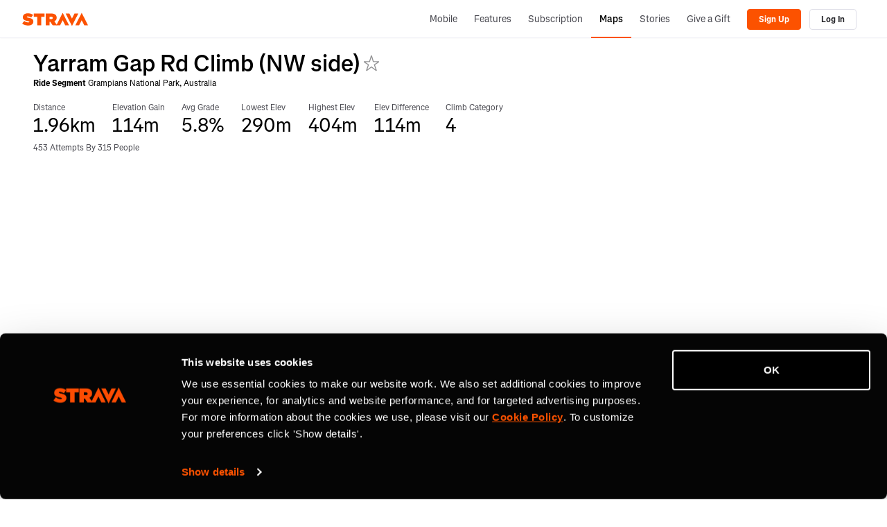

--- FILE ---
content_type: text/html; charset=utf-8
request_url: https://www.strava.com/segments/965039
body_size: 15897
content:
<!-- Orion-App Layout -->
<!DOCTYPE html>
<html class='logged-out responsive feed3p0 old-login strava-orion responsive' dir='ltr' lang='en-US' xmlns='http://www.w3.org/TR/html5' xmlns:fb='http://www.facebook.com/2008/fbml' xmlns:og='http://opengraphprotocol.org/schema/'>
<!--
layout orion app
-->
<head>
<head>
<meta charset='UTF-8'>
<meta content='width = device-width, initial-scale = 1, maximum-scale = 5, user-scalable = yes' name='viewport'>
<style nonce='' type='text/css'>
.spinner, .spinner .status {
  position: relative;
}
.spinner {
  margin-top: 1em;
  margin-bottom: 1em;
}
.spinner .status {
  top: 2px;
  margin-left: 0.5em;
}
.spinner .status:empty {
  display: none;
}
.spinner.lg .graphic {
  border-width: 3px;
  height: 32px;
  width: 32px;
}
.spinner.tiny {
  height: 10px;
  width: 10px;
}
.spinner.centered, .spinner.vcentered {
  box-sizing: border-box;
  width: 100%;
}
.spinner.vcentered {
  left: 0;
  margin-top: -12px;
  position: absolute;
  right: 0;
  text-align: center;
  top: 50%;
}
.spinner .graphic, .ajax-loading-image {
  animation: spin 1.2s infinite linear;
  box-sizing: border-box;
  border-color: #eee;
  border-radius: 50%;
  border-style: solid;
  border-top-color: #666;
  border-top-style: solid;
  border-width: 2px;
  content: "";
  display: inline-block;
  height: 20px;
  position: relative;
  vertical-align: middle;
  width: 20px;
}
@keyframes spin {
  from {
    transform: rotate(0deg);
  }
  to {
    transform: rotate(359deg);
  }
}
</style>

<link rel="stylesheet" href="https://d3nn82uaxijpm6.cloudfront.net/assets/strava-app-icons-61713d2ac89d70bdf7e4204f1ae8854a00b8c7a16f0de25b14610202104b5275.css" media="screen" />
<link rel="stylesheet" href="https://d3nn82uaxijpm6.cloudfront.net/assets/strava-orion-040b2969ab017ba28840da8b0e661b38da3379ee9d91f970ca24c73839677a1d.css" media="screen" />

<link href='https://d3nn82uaxijpm6.cloudfront.net/apple-touch-icon-180x180.png?v=dLlWydWlG8' rel='apple-touch-icon' sizes='180x180'>
<link href='https://d3nn82uaxijpm6.cloudfront.net/apple-touch-icon-152x152.png?v=dLlWydWlG8' rel='apple-touch-icon' sizes='152x152'>
<link href='https://d3nn82uaxijpm6.cloudfront.net/apple-touch-icon-144x144.png?v=dLlWydWlG8' rel='apple-touch-icon' sizes='144x144'>
<link href='https://d3nn82uaxijpm6.cloudfront.net/apple-touch-icon-120x120.png?v=dLlWydWlG8' rel='apple-touch-icon' sizes='120x120'>
<link href='https://d3nn82uaxijpm6.cloudfront.net/apple-touch-icon-114x114.png?v=dLlWydWlG8' rel='apple-touch-icon' sizes='114x114'>
<link href='https://d3nn82uaxijpm6.cloudfront.net/apple-touch-icon-76x76.png?v=dLlWydWlG8' rel='apple-touch-icon' sizes='76x76'>
<link href='https://d3nn82uaxijpm6.cloudfront.net/apple-touch-icon-72x72.png?v=dLlWydWlG8' rel='apple-touch-icon' sizes='72x72'>
<link href='https://d3nn82uaxijpm6.cloudfront.net/apple-touch-icon-60x60.png?v=dLlWydWlG8' rel='apple-touch-icon' sizes='60x60'>
<link href='https://d3nn82uaxijpm6.cloudfront.net/apple-touch-icon-57x57.png?v=dLlWydWlG8' rel='apple-touch-icon' sizes='57x57'>
<link href='https://d3nn82uaxijpm6.cloudfront.net/favicon-32x32.png?v=dLlWydWlG8' rel='icon' sizes='32x32' type='image/png'>
<link href='https://d3nn82uaxijpm6.cloudfront.net/icon-strava-chrome-192.png?v=dLlWydWlG8' rel='icon' sizes='192x192' type='image/png'>
<link href='https://d3nn82uaxijpm6.cloudfront.net/favicon-96x96.png?v=dLlWydWlG8' rel='icon' sizes='96x96' type='image/png'>
<link href='https://d3nn82uaxijpm6.cloudfront.net/favicon-16x16.png?v=dLlWydWlG8' rel='icon' sizes='16x16' type='image/png'>
<link href='/manifest.json?v=dLlWydWlG8' rel='manifest'>
<meta content='#FC5200' name='msapplication-TileColor'>
<meta content='https://d3nn82uaxijpm6.cloudfront.net/mstile-144x144.png?v=dLlWydWlG8' name='msapplication-TileImage'>
<meta content='#F7F7FA' name='theme-color'>
<meta content='Strava' name='apple-mobile-web-app-title'>
<meta content='Strava' name='application-name'>
<meta content='yes' name='mobile-web-app-capable'>
<meta content='black' name='apple-mobile-web-app-status-bar-style'>

<link as='script' href='https://consent.cookiebot.com/uc.js' rel='preload'>
<link as='script' href='https://www.strava.com/cmp' rel='preload'>
<script data-cookieconsent='ignore' type='text/javascript'>
// Consent default script for GTM - should be loaded before any other GTM / CMP scripts
window.googleTagManagerDataLayer = window.googleTagManagerDataLayer || [];
function gtag() {
  googleTagManagerDataLayer.push(arguments);
}
gtag("consent", "default", {
  ad_personalization: "denied",
  ad_storage: "denied",
  ad_user_data: "denied",
  analytics_storage: "denied",
  functionality_storage: "denied",
  personalization_storage: "denied",
  security_storage: "granted",
  wait_for_update: 500,
});
gtag("set", "ads_data_redaction", true);
gtag("set", "url_passthrough", false);
</script>

<script id="Cookiebot" src="https://consent.cookiebot.com/uc.js" data-cbid="e47bebbc-d5c7-470a-a8f6-6d858aa50ff4" data-georegions="{&#39;region&#39;:&#39;US,AU,NZ&#39;,&#39;cbid&#39;: &#39;29065233-759b-47fb-b38d-6dc38804c519&#39;}" data-culture="en" data-layer-name="googleTagManagerDataLayer" type="text/javascript" data-blockingmode="auto"></script>
<script data-cookieconsent='ignore' type='text/javascript'>
<!-- / Initialize GTM -->
(function(w,d,s,l,i){w[l]=w[l]||[];w[l].push(
{'gtm.start': new Date().getTime(),event:'gtm.js'}
);var f=d.getElementsByTagName(s)[0],
j=d.createElement(s),dl=l!='dataLayer'?'&l='+l:'';j.async=true;j.src=
'//www.googletagmanager.com/gtm.js?id='+i+dl;j.setAttribute('data-cookieconsent','ignore');f.parentNode.insertBefore(j,f);
})(window,document,'script','googleTagManagerDataLayer', "GTM-TP845S");
</script>

<script type='application/ld+json'>
{
  "@context": "http://schema.org",
  "@type": "Organization",
  "name": "Strava",
  "url": "https://www.strava.com/",
  "logo": "https://d3nn82uaxijpm6.cloudfront.net/assets/website_v2/svgs/strava-orange-7c13281bc329c07fcfeb4d4ca6e7a74e5a4ade915bc02b87d4b9b36da3117e30.svg",
  "sameAs": [
    "https://facebook.com/Strava",
    "https://twitter.com/strava",
    "https://instagram.com/strava",
    "https://youtube.com/stravainc",
    "https://www.linkedin.com/company/strava-inc./",
    "https://stories.strava.com",
    "https://github.com/strava",
    "https://medium.com/strava-engineering"
  ]
}


</script>
<meta name="csrf-param" content="authenticity_token" />
<meta name="csrf-token" content="1Htc-57G-J7v6Vjz3TEbH2SozMEEuUEA0gPnKG4QTBpuoVUASkkJaTI2p9VdKUJQZeyCmPWf5j4QYybLpL05jg" />
<script>
  window.StravaSentry = {
   enabled: true,
   release: "e80052d2561d41d0c0ea08005b1bd4194e922bef",
   userId: null,
   environment: "production",
   dsn: "https://6ffc1c27d92347b49d7659886aab9deb@o352714.ingest.sentry.io/5816222",
   debug: "false",
   sampleRate: 1,
   pageProperties: null,
   mobileOS: "Web",
   isMobile: false
 }
 
 window.StravaDevTools = {
   enabled: null
 }
</script>
<script src="//d3nn82uaxijpm6.cloudfront.net/packs/js/runtime-d14a39f26b6fc05993b7.js"></script>
<script src="//d3nn82uaxijpm6.cloudfront.net/packs/js/39957-1fd997fefb9f7e727891.js"></script>
<script src="//d3nn82uaxijpm6.cloudfront.net/packs/js/69831-a4cd6ab862c62e667fb2.js"></script>
<script src="//d3nn82uaxijpm6.cloudfront.net/packs/js/10603-0d2522db11b3d61a86c0.js"></script>
<script src="//d3nn82uaxijpm6.cloudfront.net/packs/js/20459-3bc8c6cf573225ac4291.js"></script>
<script src="//d3nn82uaxijpm6.cloudfront.net/packs/js/94409-be9b9c0ade04bc9f598f.js"></script>
<script src="//d3nn82uaxijpm6.cloudfront.net/packs/js/76778-de8b21ba03652afc71f2.js"></script>
<script src="//d3nn82uaxijpm6.cloudfront.net/packs/js/9669-cf2a76f269c9981d9da6.js"></script>
<script src="//d3nn82uaxijpm6.cloudfront.net/packs/js/43815-6b41d55c250deb8b5d08.js"></script>
<script src="//d3nn82uaxijpm6.cloudfront.net/packs/js/96757-47922202032b4b1aba56.js"></script>
<script src="//d3nn82uaxijpm6.cloudfront.net/packs/js/37661-f4df074888da4e37405a.js"></script>
<script src="//d3nn82uaxijpm6.cloudfront.net/packs/js/50731-1853a494293848ac4c80.js"></script>
<script src="//d3nn82uaxijpm6.cloudfront.net/packs/js/72937-3b85a5a103aa8de57af0.js"></script>
<script src="//d3nn82uaxijpm6.cloudfront.net/packs/js/5202-7c8135a8108775cd759d.js"></script>
<script src="//d3nn82uaxijpm6.cloudfront.net/packs/js/81025-ff4731b4ff6ab694420b.js"></script>
<script src="//d3nn82uaxijpm6.cloudfront.net/packs/js/148-f4d92422b93c97e54dc5.js"></script>
<script src="//d3nn82uaxijpm6.cloudfront.net/packs/js/73170-ce8be7f5991640e4ae09.js"></script>
<script src="//d3nn82uaxijpm6.cloudfront.net/packs/js/59859-844166853de8ceb02027.js"></script>
<script src="//d3nn82uaxijpm6.cloudfront.net/packs/js/18010-71bf6c6921f21868cae9.js"></script>
<script src="//d3nn82uaxijpm6.cloudfront.net/packs/js/74015-29383f957ac32209e1e7.js"></script>
<script src="//d3nn82uaxijpm6.cloudfront.net/packs/js/72262-eae49950f34306bebb02.js"></script>
<script src="//d3nn82uaxijpm6.cloudfront.net/packs/js/97154-2ec47356d61276e0c17a.js"></script>
<script src="//d3nn82uaxijpm6.cloudfront.net/packs/js/67871-514f8d9a3f338759be77.js"></script>
<script src="//d3nn82uaxijpm6.cloudfront.net/packs/js/strava_with_framework-e8abe6675fc2f5ef03b2.js"></script>

<script>
  !function() {
   if (!!window.stravaPublicServiceEnv) {
     // Object containing no secret key value pairs that are expected to be seen and used in the browser.
     // This keys are commonly passed to 3rd party libs or tooling.
     window.stravaPublicServiceEnv({
       VIDEOJS_LOG_LEVEL: "error"
     });
   }
 }();
</script>

<script src="https://d3nn82uaxijpm6.cloudfront.net/assets/strava-head-9524f11efa8de11196182491905bd7d09f4620ce45dc1ad372104e30e172f346.js"></script>

<link href='https://www.strava.com/segments/965039' rel='canonical'>
<link href='https://www.strava.com/segments/965039' hreflang='x-default' rel='alternate'>
<link href='https://www.strava.com/segments/965039' hreflang='en' rel='alternate'>
<link href='https://www.strava.com/segments/965039?hl=en-GB' hreflang='en-gb' rel='alternate'>
<link href='https://www.strava.com/segments/965039?hl=fr-FR' hreflang='fr' rel='alternate'>
<link href='https://www.strava.com/segments/965039?hl=de-DE' hreflang='de' rel='alternate'>
<link href='https://www.strava.com/segments/965039?hl=pt-BR' hreflang='pt-br' rel='alternate'>
<link href='https://www.strava.com/segments/965039?hl=es-ES' hreflang='es-es' rel='alternate'>
<link href='https://www.strava.com/segments/965039?hl=it-IT' hreflang='it' rel='alternate'>
<link href='https://www.strava.com/segments/965039?hl=ru-RU' hreflang='ru' rel='alternate'>
<link href='https://www.strava.com/segments/965039?hl=es-419' hreflang='es-419' rel='alternate'>
<link href='https://www.strava.com/segments/965039?hl=ja-JP' hreflang='ja' rel='alternate'>
<link href='https://www.strava.com/segments/965039?hl=nl-NL' hreflang='nl' rel='alternate'>
<link href='https://www.strava.com/segments/965039?hl=zh-TW' hreflang='zh-tw' rel='alternate'>
<link href='https://www.strava.com/segments/965039?hl=pt-PT' hreflang='pt-pt' rel='alternate'>
<link href='https://www.strava.com/segments/965039?hl=zh-CN' hreflang='zh-cn' rel='alternate'>
<link href='https://www.strava.com/segments/965039?hl=id-ID' hreflang='id-id' rel='alternate'>
<link href='https://www.strava.com/segments/965039?hl=pt-PT' hreflang='pt' rel='alternate'>
<link href='https://www.strava.com/segments/965039?hl=es-ES' hreflang='es' rel='alternate'>
<link href='https://www.strava.com/segments/965039?hl=zh-CN' hreflang='zh' rel='alternate'>

<link rel="stylesheet" href="https://d3nn82uaxijpm6.cloudfront.net/assets/segments/show-73a086ce837a68f8b7f823cb23ae2e1316dc39696a5493a3fa358d7a64a5216c.css" media="screen" />
<link rel="stylesheet" href="//d3nn82uaxijpm6.cloudfront.net/packs/css/76778-bf1a459c.css" media="screen" />
<link rel="stylesheet" href="//d3nn82uaxijpm6.cloudfront.net/packs/css/43815-c376ca3d.css" media="screen" />
<link rel="stylesheet" href="//d3nn82uaxijpm6.cloudfront.net/packs/css/148-6e24337d.css" media="screen" />
<link rel="stylesheet" href="//d3nn82uaxijpm6.cloudfront.net/packs/css/strava_with_framework-456c2d05.css" media="screen" />
<title>Yarram Gap Rd Climb (NW side) | Strava Ride Segment in Grampians National Park, Australia</title>
<meta content='View bike ride segment, 1.9 kilometers long, starting in Mafeking, VIC, with 114 meters in elevation gain.' type='description'>
<meta content='noindex' name='robots'>
<link href='https://www.strava.com/segments/965039' rel='canonical'>
<link href='https://www.strava.com/segments/965039' rel='canonical'>
<link href='https://www.strava.com/segments/965039' hreflang='x-default' rel='alternate'>
<link href='https://www.strava.com/segments/965039' hreflang='en' rel='alternate'>
<link href='https://www.strava.com/segments/965039?hl=en-GB' hreflang='en-gb' rel='alternate'>
<link href='https://www.strava.com/segments/965039?hl=fr-FR' hreflang='fr' rel='alternate'>
<link href='https://www.strava.com/segments/965039?hl=de-DE' hreflang='de' rel='alternate'>
<link href='https://www.strava.com/segments/965039?hl=pt-BR' hreflang='pt-br' rel='alternate'>
<link href='https://www.strava.com/segments/965039?hl=es-ES' hreflang='es-es' rel='alternate'>
<link href='https://www.strava.com/segments/965039?hl=it-IT' hreflang='it' rel='alternate'>
<link href='https://www.strava.com/segments/965039?hl=ru-RU' hreflang='ru' rel='alternate'>
<link href='https://www.strava.com/segments/965039?hl=es-419' hreflang='es-419' rel='alternate'>
<link href='https://www.strava.com/segments/965039?hl=ja-JP' hreflang='ja' rel='alternate'>
<link href='https://www.strava.com/segments/965039?hl=nl-NL' hreflang='nl' rel='alternate'>
<link href='https://www.strava.com/segments/965039?hl=zh-TW' hreflang='zh-tw' rel='alternate'>
<link href='https://www.strava.com/segments/965039?hl=pt-PT' hreflang='pt-pt' rel='alternate'>
<link href='https://www.strava.com/segments/965039?hl=zh-CN' hreflang='zh-cn' rel='alternate'>
<link href='https://www.strava.com/segments/965039?hl=id-ID' hreflang='id-id' rel='alternate'>
<link href='https://www.strava.com/segments/965039?hl=pt-PT' hreflang='pt' rel='alternate'>
<link href='https://www.strava.com/segments/965039?hl=es-ES' hreflang='es' rel='alternate'>
<link href='https://www.strava.com/segments/965039?hl=zh-CN' hreflang='zh' rel='alternate'>


</head>

<script>
  !function(options){
   window.Strava = window.Strava || {};
   var _enabled = true;
   var _options = options;
   var _snowplowReady = null;
 
   window.Strava.ExternalAnalytics = window.Strava.ExternalAnalytics || (
     {
       isEnabled: function() {
         // snowplow script can be blocked by our consent management tool
         return _enabled && typeof snowplow !== 'undefined' && typeof snowplow === 'function';
       },
       isDebug: function() {
         return _options.debug;
       },
       track: function() {
       },
       trackV2: function(event) {
         var eventData = {
           'category': event.category,
           'page': event.page,
           'action': event.action,
           'element': event.element || null,
           'properties': event.properties || {}
         }
         if (this.isEnabled()) {
           var a = snowplow('getUserId');
           this.log("trackV2", {athleteId: a});
           snowplow('trackSelfDescribingEvent', {
             schema: 'iglu:com.strava/track/jsonschema/1-0-0',
             data: eventData
           });
         } else {
           if(this.isDebug()){
             // toggle defined in - https://github.com/strava/active/blob/main/lib/strava/external_analytics.rb
             // to turn on - Strava::ExternalAnalytics.turn_on_debug
             // to turn off - Strava::ExternalAnalytics.turn_off_debug
             !!console.table && console.table(eventData);
           }
         }
       },
       trackLink: function() {
       },
       trackForm: function() {
       },
       identifyV2: function () {
       },
       getExperimentContext: function(pageProperties) {
         var experiment = ( pageProperties || {} ).experiment_info || {};
         if (experiment.experiment_cohort && experiment.experiment_name) {
           this.log('found experiment with values', experiment);
           return {
             schema: 'iglu:com.strava/web_experiment/jsonschema/1-0-0',
             data: {
               experiment_name: experiment.experiment_name,
               cohort: experiment.experiment_cohort,
               forced: experiment.experiment_forced === true
             }
           };
         } else {
           return null;
         }
       },
       page: function(pageProperties) {
         if(this.isEnabled()) {
           snowplow('trackPageView');
         }
       },
       identify: function(athleteId, options, eventName) {
         if (this.isEnabled()) {
           this.log("identify user", {athleteId: athleteId});
           var properties = options || {}
           properties.athlete_id = athleteId;
           var eventData = {
             'category': 'identify',
             'page': null,
             'action': eventName,
             'element': null,
             'properties': properties
           };
           snowplow('trackSelfDescribingEvent', {
             schema: 'iglu:com.strava/track/jsonschema/1-0-0',
             data: eventData
           });
         }
       },
       reset: function() {
         if(this.isEnabled()) {
           this.log("reseting athlete id",{});
           snowplow('setUserId', null)
           var spCookie = document.cookie.match('_sp_id\\.[a-f0-9]+')
           if(spCookie != null) {
             document.cookie = spCookie[0] + "= ; expires = Thu, 01 Jan 1970 00:00:00 GMT"
           }
         }
       },
       setup: function(athleteId, pageProperties) {
         if(this.isEnabled()) {
           this.log("setup snowplow", {athleteId: athleteId});
           snowplow("newTracker", "cf", "c.strava.com", {
             appId: "strava-web",
             platform: "web"
           });
 
           /*
           * Disable anonymous tracking and set userId if we have athleteId
           * this assumes that performance consent is given at this point
           * so we can enable non-anonymous tracking.
           *
           * Anonymous tracking could be enabled if an athlete revoked performance consent
           * and before giving consent again.
           */
           snowplow('disableAnonymousTracking');
           snowplow('setUserId', athleteId);
           /*
            * This allows sending of page pings after an initial page view
            * is generated. This should allow us to track page pings when
            * the user continues interacting with the page after the initial page
            * view event is generated.
            */
           snowplow('enableActivityTracking', 30, 30);
 
           var experimentContext = this.getExperimentContext(pageProperties);
           if (experimentContext) {
             snowplow('addGlobalContexts', [experimentContext]);
           }
           snowplow('enableFormTracking');
         }
       },
       getDomainUserId: function() {
         var d = jQuery.Deferred();
         if (this.isEnabled()) {
           if (!_snowplowReady) {
             _snowplowReady = jQuery.Deferred();
             snowplow(function(){
               _snowplowReady.resolve(this.cf.getDomainUserId());
             });
           }
           _snowplowReady.always(function(getDomainUserId){
             d.resolve(getDomainUserId);
           });
         } else {
           d.reject(null);
         }
         return d;
       },
       log: function(message, values) {
         if(this.isDebug()) {
           console.log(message, 'background-color: yellow; color: blue; font-size: medium;', values);
         }
       },
       debug: function(value) {
         _options.debug = value;
       }
     }
   )
 }({
   is_mobile: false,
   os: "",
   debug: false,
   athlete_id: null,
   locale: "en-US"
 });
</script>

<script>
  // Set data-cookieconsent='ignore' on the current script tag to tell Cookiebot
 // to ignore this script since it's managed by our consent management system
 document.currentScript && document.currentScript.setAttribute('data-cookieconsent', 'ignore');
 
 function loadSnowplow() {
   var analytics = window.analytics = window.analytics || [];
   if(analytics.invoked) {
     window.console && console.error && console.error("Segment snippet included twice.");
   } else {
     (function(p,l,o,w,i,n,g){if(!p[i]){p.GlobalSnowplowNamespace=p.GlobalSnowplowNamespace||[];p.GlobalSnowplowNamespace.push(i);p[i]=function(){(p[i].q=p[i].q||[]).push(arguments)};p[i].q=p[i].q||[];n=l.createElement(o);g=l.getElementsByTagName(o)[0];n.async=1;n.src=w;g.parentNode.insertBefore(n,g)}}(window,document,"script","https://d3nn82uaxijpm6.cloudfront.net/8f96b1247cf4359f8fec.js","snowplow"));
     var pageProperties = null;
     var athleteId = null;
     Strava.ExternalAnalytics.setup(athleteId, pageProperties);
     Strava.ExternalAnalytics.page(pageProperties);
   }
 }
 // TODO [fumba] - load snowplow only after performance consent is given. The legal team is
 // waiting for some teams to transition away from using client-side snowplow to measure
 // core metrics.
 loadSnowplow();
</script>

<script>
  !function(debug){
   window.Strava = window.Strava || {};
   var _enabled = true;
   var _debug = !!debug;
   var _branchData = null;
 
   window.Strava.BranchIO = window.Strava.BranchIO || (
     {
       isEnabled: function() {
         // branch script can be blocked by our consent management tool
         return _enabled && typeof branch === 'object' && branch !== null;
       },
       isDebug: function() {
         return _debug;
       },
       dataToLocalStorage: function() {
         if (!_branchData) {
           _branchData = new Strava.BranchAnalytics.BranchData();
         }
 
         var d = this.data()
         var that = this;
         d.done(function(data) {
           that.log('storing data %o to local storage', data)
           _branchData.data(data)
         });
         d.fail(function(message) {
           that.log('failed to retrieve data from branch');
           _branchData.data({})
         });
         return d;
       },
       createLink: function(options) {
         var d = jQuery.Deferred();
         var data = null;
         const that = this;
         var callback = function(e, l) {
           if (!e) {
             d.resolve(l);
           } else {
             d.reject(e);
           }
         }
 
         Strava.ExternalAnalytics
           .getDomainUserId()
           .always(function(domainUserId){
             if (domainUserId) {
               options.data['domainUserId'] = domainUserId;
             }
 
             if(that.isEnabled()) {
               branch.link(options, callback);
             };
         });
 
         return d;
       },
       dataFromLocalStorage: function() {
         if (!_branchData) {
           _branchData = new Strava.BranchAnalytics.BranchData();
         }
         return _branchData.data();
       },
       clearLocalStorage: function() {
         if (!_branchData) {
           _branchData = new Strava.BranchAnalytics.BranchData();
         }
         _branchData.data({});
       },
       data: function(checkLocalStorage) {
         var d = jQuery.Deferred();
         var that = this;
         var c = function(message, meta_data) {
           var storedData = null;
 
           if(message) {
             d.reject(message);
           } else {
             if (checkLocalStorage == true && (meta_data == null || meta_data.data == "" || meta_data.data == null)) {
               storedData = that.dataFromLocalStorage();
               that.clearLocalStorage();
 
               d.resolve(storedData);
             } else {
               d.resolve(meta_data);
             }
           }
         };
 
         if(this.isEnabled()) {
           branch.data(c);
           this.log('%cdata (branch enabled)');
         } else {
           this.log('%cdata (branch disabled)');
           d.resolve({});
         }
         return d;
       },
       identify: function(hashedAthleteId) {
         var that = this;
         var callback = function(error, data) {
           if (error) {
             console.log(error);
           }
         }
         if(this.isEnabled() && hashedAthleteId) {
           branch.setIdentity(hashedAthleteId, callback);
           this.log('identifying athlete %o', hashedAthleteId);
         }
       },
       logout: function() {
         var that = this;
         var callback = function(error) {
           if (error) {
             console.log(error);
           }
         }
         branch.logout(callback);
       },
       track: function(eventName, metaData) {
         var that = this;
         var callback = function(error, data) {
           if (error) {
             console.log(error);
           }
         }
         if(this.isEnabled()) {
             this.log('tracking event - ', eventName);
             branch.logEvent(eventName, metaData, callback);
         }
       },
       log: function(message, values = '') {
         if(this.isDebug()) {
           console.log(`[branch] :::  ${message}`, values);
         }
       },
       debug: function(value) {
         _debug = value;
       }
     }
   )
 }(false);
</script>

<div>
<script data-cookieconsent='ignore' type='text/javascript'>
function loadBranch() {
  // load Branch
  (function(b,r,a,n,c,h,_,s,d,k){if(!b[n]||!b[n]._q){for(;s<_.length;)c(h,_[s++]);d=r.createElement(a);d.async=1;d.src="https://cdn.branch.io/branch-latest.min.js";k=r.getElementsByTagName(a)[0];k.parentNode.insertBefore(d,k);b[n]=h}})(window,document,"script","branch",function(b,r){b[r]=function(){b._q.push([r,arguments])}},{_q:[],_v:1},"addListener banner closeBanner closeJourney data deepview deepviewCta first init link logout removeListener setBranchViewData setIdentity track trackCommerceEvent logEvent disableTracking getBrowserFingerprintId crossPlatformIds lastAttributedTouchData setAPIResponseCallback qrCode".split(" "), 0);

  var options = {"metadata":{"external_identity_version":5,"next":false,"external_identity_hash":null}}

  // clean legacy identities (non-hashed athlete ids)
  var branchSessionIdentity = JSON.parse(sessionStorage.getItem('branch_session') || '{}').identity;
  options.metadata.session_identity = branchSessionIdentity;

  if(branchSessionIdentity && branchSessionIdentity.length !== 64) {
    Strava.BranchIO.log('clearing legacy branch session identity %o', branchSessionIdentity);
    sessionStorage.removeItem('branch_session');
    options.metadata.session_identity_cleared = true;
  }else{
    options.metadata.session_identity_cleared = false;
  }

  // disable journeys on web
  // we currently do not use journeys on web and they conflict with our cookie consent management
  options.no_journeys = true;

  // init Branch
  branch.init("key_live_lmpPsfj2DP8CflI4rmzfiemerte7sgwm", options, (err, data) => {
    const branchInitialized = new CustomEvent('BranchInitialized', { detail: { err, data } });
    window.dispatchEvent(branchInitialized);

    var identity = data && data['identity'];
    var hashedAthleteId = "";

    if(hashedAthleteId && identity && identity.length !== 64) {
      Strava.BranchIO.log('purging branch session %o', identity);
      Strava.BranchIO.track("web_session_reset", {identity: identity});
      Strava.BranchIO.logout();
      Strava.BranchIO.identify(hashedAthleteId);
    }else{
      if (hashedAthleteId) {
        Strava.BranchIO.identify(hashedAthleteId);
      }else{
        Strava.BranchIO.log('no athlete to identify');
        Strava.BranchIO.logout();
      }
    }
  });
}


</script>
<script data-cookieconsent='ignore' type='text/javascript'>
window.addEventListener('strava:cmp:consent-accepted:targeting', () => {
  loadBranch();
});
</script>
</div>

</head>
<body>
<noscript>
<iframe height='0' src='//www.googletagmanager.com/ns.html?id=GTM-TP845S' style='display:none;visibility:hidden' width='0'></iframe>
</noscript>


<header id='global-header'><!--
deploy: e80052d2561d41d0c0ea08005b1bd4194e922bef
-->
<!--[if lte IE 8]>
<div class='alert alert-warning message warning mb-0 text-center'>
<p>It looks like you're using a version of Internet Explorer that Strava no longer supports. Please <a href='http://www.microsoft.com/en-us/download/ie.aspx?q=internet+explorer'>upgrade your web browser</a> &mdash; <a href='https://strava.zendesk.com/entries/20420212-Supported-Browsers-on-Strava'>Learn more</a>.</p>
</div>
<![endif]-->
<nav class='nav-bar container collapsable-nav' role='navigation'>
<div title="Return to the Strava home page" class="branding"><a class="branding-content" href="/"><span class="sr-only">Strava</span></a></div>
<!-- / Nav Menu Button -->
<a href="#container-nav" aria-expanded="false" aria-controls="container-nav" data-toggle="collapse" class="btn btn-default btn-mobile-menu" role="button">Menu</a>
<div class='nav-container collapse' id='container-nav'>
<ul class='user-nav nav-group'>
<li class='nav-item'>
<a class="nav-link" href="/mobile">Mobile</a>
</li>
<li class='nav-item'>
<a class="nav-link" href="/features">Features</a>
</li>
<li class='nav-item'>
<a class="nav-link" href="/subscribe?cta=premium&amp;element=nav&amp;origin=logged_out_global_nav">Subscription</a>
</li>
<li class='nav-item selected'>
<a class="nav-link" href="/maps">Maps</a>
</li>
<li class='nav-item'>
<a class="nav-link" href="https://stories.strava.com/?utm_source=website-header">Stories</a>
</li>
<li class='nav-item'>
<a class="nav-link" href="/gift">Give a Gift</a>
</li>
<li class='nav-object-group'>
<div class='nav-item logged_out_nav'>
<a class='btn btn-primary btn-signup' data-segioevent='{&quot;name&quot;:&quot;Signup Flow&quot;,&quot;method&quot;:&quot;web&quot;,&quot;source&quot;:&quot;Global Header&quot;}' href='/register?cta=sign-up&amp;element=global-header&amp;plan=free&amp;source=segments_show'>
Sign Up
</a>
</div>
<div class='nav-item logged_out_nav'>
<a class='btn btn-default btn-login' data-segioevent='{&quot;name&quot;:&quot;Login Flow&quot;,&quot;method&quot;:&quot;web&quot;,&quot;source&quot;:&quot;Global Header&quot;}' href='https://www.strava.com/login?cta=log-in&amp;element=global-header&amp;source=segments_show'>
Log In
</a>
</div>
</li>
</ul>

</div>
</nav>
</header>



<script id='custom-map-controls-show-privacy-fullscreen-template' type='text/template'>
<div id='map-control-container' style='padding: 5px'>
<div class='js-map-control' id='map-control-container' index='1'>
<div class='inline-inputs' id='strava-map-controls'>


<div class='drop-down-menu' id='map-type-control'>
<a class='selection' data-map-type-id='standard' id='selected-map'>Standard Map</a>
<ul class='options'>
<li>
<a class='map-type-selector' data-map-type-id='satellite'>Satellite Map</a>
</li>
<li>
<a id='start-street-view'>Street View (Start)</a>
</li>
<li>
<a id='end-street-view'>Street View (End)</a>
</li>
<li>
<label>
<input id='privacy_toggle' type='checkbox'>Show Privacy Zone</input>
</label>
</li>
</ul>
</div>

<a class='button' id='toggle-fullscreen'></a>
</div>
</div>
</div>
</script>
<script id='custom-map-controls-show-privacy-template' type='text/template'>
<div id='map-control-container' style='padding: 5px'>
<div class='js-map-control' id='map-control-container' index='1'>
<div class='inline-inputs' id='strava-map-controls'>


<div class='drop-down-menu' id='map-type-control'>
<a class='selection' data-map-type-id='standard' id='selected-map'>Standard Map</a>
<ul class='options'>
<li>
<a class='map-type-selector' data-map-type-id='satellite'>Satellite Map</a>
</li>
<li>
<a id='start-street-view'>Street View (Start)</a>
</li>
<li>
<a id='end-street-view'>Street View (End)</a>
</li>
<li>
<label>
<input id='privacy_toggle' type='checkbox'>Show Privacy Zone</input>
</label>
</li>
</ul>
</div>

</div>
</div>
</div>
</script>
<script id='custom-map-controls-fullscreen-template' type='text/template'>
<div id='map-control-container' style='padding: 5px'>
<div class='js-map-control' id='map-control-container' index='1'>
<div class='inline-inputs' id='strava-map-controls'>


<div class='drop-down-menu' id='map-type-control'>
<a class='selection' data-map-type-id='standard' id='selected-map'>Standard Map</a>
<ul class='options'>
<li>
<a class='map-type-selector' data-map-type-id='satellite'>Satellite Map</a>
</li>
<li>
<a id='start-street-view'>Street View (Start)</a>
</li>
<li>
<a id='end-street-view'>Street View (End)</a>
</li>
</ul>
</div>

<a class='button' id='toggle-fullscreen'></a>
</div>
</div>
</div>
</script>
<script id='custom-map-controls-template' type='text/template'>
<div id='map-control-container' style='padding: 5px'>
<div class='js-map-control' id='map-control-container' index='1'>
<div class='inline-inputs' id='strava-map-controls'>


<div class='drop-down-menu' id='map-type-control'>
<a class='selection' data-map-type-id='standard' id='selected-map'>Standard Map</a>
<ul class='options'>
<li>
<a class='map-type-selector' data-map-type-id='satellite'>Satellite Map</a>
</li>
<li>
<a id='start-street-view'>Street View (Start)</a>
</li>
<li>
<a id='end-street-view'>Street View (End)</a>
</li>
</ul>
</div>

</div>
</div>
</div>
</script>
<script id='custom-map-controls-show-privacy-legend-fullscreen-template' type='text/template'>
<div id='map-control-container' style='padding: 5px'>
<div class='js-map-control' id='map-control-container' index='1'>
<div class='inline-inputs' id='strava-map-controls'>


<div class='drop-down-menu' id='map-type-control'>
<a class='selection' data-map-type-id='standard' id='selected-map'>Standard Map</a>
<ul class='options'>
<li>
<a class='map-type-selector' data-map-type-id='satellite'>Satellite Map</a>
</li>
<li>
<a id='start-street-view'>Street View (Start)</a>
</li>
<li>
<a id='end-street-view'>Street View (End)</a>
</li>
</ul>
</div>

<a class='button' id='toggle-fullscreen'></a>
</div>
<div id='privacy-legend'>
<div class='legend-options'>
<div class='legend-line' id='visible-line'></div>
<div class='legend-label'>Visible</div>
</div>
<div class='legend-options'>
<div class='legend-line' id='hidden-line'></div>
<div class='legend-label'>Hidden</div>
</div>
</div>

</div>
</div>
</script>
<script id='custom-map-controls-show-privacy-legend-template' type='text/template'>
<div id='map-control-container' style='padding: 5px'>
<div class='js-map-control' id='map-control-container' index='1'>
<div class='inline-inputs' id='strava-map-controls'>


<div class='drop-down-menu' id='map-type-control'>
<a class='selection' data-map-type-id='standard' id='selected-map'>Standard Map</a>
<ul class='options'>
<li>
<a class='map-type-selector' data-map-type-id='satellite'>Satellite Map</a>
</li>
<li>
<a id='start-street-view'>Street View (Start)</a>
</li>
<li>
<a id='end-street-view'>Street View (End)</a>
</li>
</ul>
</div>

</div>
<div id='privacy-legend'>
<div class='legend-options'>
<div class='legend-line' id='visible-line'></div>
<div class='legend-label'>Visible</div>
</div>
<div class='legend-options'>
<div class='legend-line' id='hidden-line'></div>
<div class='legend-label'>Hidden</div>
</div>
</div>

</div>
</div>
</script>
<script id='custom-map-controls-pzones-admin-fullscreen-template' type='text/template'>
<div id='map-control-container' style='padding: 5px'>
<div class='js-map-control' id='map-control-container' index='1'>
<div class='inline-inputs' id='strava-map-controls'>


<div class='drop-down-menu' id='map-type-control'>
<a class='selection' data-map-type-id='standard' id='selected-map'>Standard Map</a>
<ul class='options'>
<li>
<a class='map-type-selector' data-map-type-id='satellite'>Satellite Map</a>
</li>
<li>
<a id='start-street-view'>Street View (Start)</a>
</li>
<li>
<a id='end-street-view'>Street View (End)</a>
</li>
<li>
<label>
<input id='privacy_toggle' type='checkbox'>Show Privacy Zone</input>
</label>
</li>
</ul>
</div>

<a class='button' id='toggle-fullscreen'></a>
</div>
<div id='privacy-legend'>
<div class='legend-options'>
<div class='legend-line' id='visible-line'></div>
<div class='legend-label'>Visible</div>
</div>
<div class='legend-options'>
<div class='legend-line' id='hidden-line'></div>
<div class='legend-label'>Hidden</div>
</div>
</div>

</div>
</div>
</script>
<script id='custom-map-controls-pzones-admin-template' type='text/template'>
<div id='map-control-container' style='padding: 5px'>
<div class='js-map-control' id='map-control-container' index='1'>
<div class='inline-inputs' id='strava-map-controls'>


<div class='drop-down-menu' id='map-type-control'>
<a class='selection' data-map-type-id='standard' id='selected-map'>Standard Map</a>
<ul class='options'>
<li>
<a class='map-type-selector' data-map-type-id='satellite'>Satellite Map</a>
</li>
<li>
<a id='start-street-view'>Street View (Start)</a>
</li>
<li>
<a id='end-street-view'>Street View (End)</a>
</li>
<li>
<label>
<input id='privacy_toggle' type='checkbox'>Show Privacy Zone</input>
</label>
</li>
</ul>
</div>

</div>
<div id='privacy-legend'>
<div class='legend-options'>
<div class='legend-line' id='visible-line'></div>
<div class='legend-label'>Visible</div>
</div>
<div class='legend-options'>
<div class='legend-line' id='hidden-line'></div>
<div class='legend-label'>Hidden</div>
</div>
</div>

</div>
</div>
</script>

<div class='container'>
<div class='section row' id='segment'>
<div class='segment-heading col-md-12'>
<div class='segment-name col-md-8'>
<div class='name'>
<h1 class='mb-0'>
<span data-full-name='Yarram Gap Rd Climb (NW side)' id='js-full-name'>Yarram Gap Rd Climb (NW side)</span>
<a class='btn btn-xs btn-icon-only btn-icon btn-unstyled starred' href='/register?redirect=https%253A%252F%252Fwww.strava.com%252Fsegments%252F965039'>
<span class="app-icon-wrapper  "><span class="app-icon icon-star icon-lg icon-dark"></span></span>
</a>
</h1>
</div>
</div>
<div class='segment-action col-md-4'>
</div>
<div class='col-md-8'>
<div class='location'>
<strong>Ride Segment</strong>
Grampians National Park, Australia
</div>
<ul class='list-stats inline-stats stats-lg mt-md' id=''>
<li><div class="stat"><span class="stat-subtext">Distance</span><b class="stat-text">1.96<abbr class='unit' title='kilometers'>km</abbr></b></div></li>
<li><div class="stat"><span class="stat-subtext">Elevation Gain</span><b class="stat-text">114<abbr class='unit' title='meters'>m</abbr></b></div></li>
<li><div class="stat"><span class="stat-subtext">Avg Grade</span><b class="stat-text">5.8<abbr class='unit' title='percent'>%</abbr></b></div></li>
<li><div class="stat"><span class="stat-subtext">Lowest Elev</span><b class="stat-text">290<abbr class='unit' title='meters'>m</abbr></b></div></li>
<li><div class="stat"><span class="stat-subtext">Highest Elev</span><b class="stat-text">404<abbr class='unit' title='meters'>m</abbr></b></div></li>
<li><div class="stat"><span class="stat-subtext">Elev Difference</span><b class="stat-text">114<abbr class='unit' title='meters'>m</abbr></b></div></li>
<li><div class="stat climb-category"><span class="stat-subtext">Climb Category</span><b class="stat-text">4</b></div></li>
<li><div class="stat attempts"><span class="stat-subtext">453 Attempts By 315 People</span><b class="stat-text"></b></div></li>
</ul>

</div>
</div>
</div>
<div class='row'>
<div class='col-md-8'>
<div class='map-container map-large' id='map_canvas'></div>
<div class='elevation-chart chart-container mb-sm mt-sm' id='chart-container'>
<div id='elev-chart'></div>
</div>
</div>
<div class='sidebar col-md-4'>

<div class='' data-is-published='' data-react-class='SegmentDetailsSideBar' data-react-props='{&quot;loggedIn&quot;:false,&quot;sideBarProps&quot;:{&quot;segmentId&quot;:965039,&quot;fastestTimes&quot;:{&quot;overall&quot;:{&quot;id&quot;:188614,&quot;name&quot;:&quot;Mark O&#39;Brien  &quot;,&quot;stats&quot;:[{&quot;label&quot;:&quot;CR&quot;,&quot;value&quot;:&quot;4:21&quot;}],&quot;date&quot;:&quot;Nov 15, 2025&quot;,&quot;profile&quot;:&quot;https://dgalywyr863hv.cloudfront.net/pictures/athletes/188614/18935410/1/large.jpg&quot;,&quot;segmentEffortId&quot;:&quot;3424605308957058994&quot;,&quot;activityId&quot;:16460731302},&quot;men&quot;:{&quot;id&quot;:188614,&quot;name&quot;:&quot;Mark O&#39;Brien  &quot;,&quot;stats&quot;:[{&quot;label&quot;:&quot;KOM&quot;,&quot;value&quot;:&quot;4:21&quot;}],&quot;date&quot;:&quot;Nov 15, 2025&quot;,&quot;profile&quot;:&quot;https://dgalywyr863hv.cloudfront.net/pictures/athletes/188614/18935410/1/large.jpg&quot;,&quot;segmentEffortId&quot;:&quot;3424605308957058994&quot;,&quot;activityId&quot;:16460731302},&quot;women&quot;:{&quot;id&quot;:25112322,&quot;name&quot;:&quot;Wendy Kelly&quot;,&quot;stats&quot;:[{&quot;label&quot;:&quot;QOM&quot;,&quot;value&quot;:&quot;6:17&quot;}],&quot;date&quot;:&quot;Mar 19, 2022&quot;,&quot;profile&quot;:&quot;https://graph.facebook.com/1633174970091082/picture?height=256\u0026width=256&quot;,&quot;segmentEffortId&quot;:&quot;2940209007690760888&quot;,&quot;activityId&quot;:6846855171}},&quot;localLegend&quot;:{&quot;id&quot;:188614,&quot;name&quot;:&quot;Mark O&#39;Brien  &quot;,&quot;stats&quot;:[{&quot;label&quot;:&quot;Local Legend&quot;,&quot;value&quot;:&quot;1 effort&quot;}],&quot;mayorEffortCount&quot;:1,&quot;profile&quot;:&quot;https://dgalywyr863hv.cloudfront.net/pictures/athletes/188614/18935410/1/large.jpg&quot;}},&quot;experiments&quot;:{}}' style=''></div>

</div>
</div>
<div class='row' id='segment-leaderboard'>
<div class='col-sm-12'>
<h2 class='text-title1'>Overall Leaderboard</h2>
<table class='table table-striped table-leaderboard'>
<thead>
<tr>
<th>Rank</th>
<th class='name'>Name</th>
<th class='speed hidden-xs'>Speed</th>
<th class='power hidden-xs'>Power</th>
<th class='vam hidden-xs'>VAM</th>
<th class='time last-child'>Time</th>
</tr>
</thead>
<tbody>
<tr>
<td>1</td>
<td>Mark O&#39;Brien  </td>
<td class='hidden-xs'>27.0<abbr class='unit' title='kilometers per hour'> km/h</abbr></td>
<td class='hidden-xs text-nowrap'>
416<abbr class='unit' title='watts'> W</abbr>
<span class="app-icon-wrapper  "><span title="Power Meter" class="app-icon icon-sm icon-power-xsmall">Power Meter</span></span>
</td>
<td class='hidden-xs'>1571</td>
<td><a href="/activities/16460731302">4:21</a></td>
</tr>
<tr>
<td>2</td>
<td>Jack Aitken</td>
<td class='hidden-xs'>24.2<abbr class='unit' title='kilometers per hour'> km/h</abbr></td>
<td class='hidden-xs text-nowrap'>
382<abbr class='unit' title='watts'> W</abbr>
<span class="app-icon-wrapper  "><span title="Power Meter" class="app-icon icon-sm icon-power-xsmall">Power Meter</span></span>
</td>
<td class='hidden-xs'>1404</td>
<td><a href="/activities/1321407100">4:52</a></td>
</tr>
<tr>
<td>3</td>
<td>Lewis R</td>
<td class='hidden-xs'>23.8<abbr class='unit' title='kilometers per hour'> km/h</abbr></td>
<td class='hidden-xs text-nowrap'>
318<abbr class='unit' title='watts'> W</abbr>
</td>
<td class='hidden-xs'>1385</td>
<td><a href="/activities/721889596">4:56</a></td>
</tr>
<tr>
<td>4</td>
<td>HENRY K</td>
<td class='hidden-xs'>22.7<abbr class='unit' title='kilometers per hour'> km/h</abbr></td>
<td class='hidden-xs text-nowrap'>
216<abbr class='unit' title='watts'> W</abbr>
</td>
<td class='hidden-xs'>1318</td>
<td><a href="/activities/5465870539">5:11</a></td>
</tr>
<tr>
<td>5</td>
<td>James (HELLS) B</td>
<td class='hidden-xs'>22.5<abbr class='unit' title='kilometers per hour'> km/h</abbr></td>
<td class='hidden-xs text-nowrap'>
371<abbr class='unit' title='watts'> W</abbr>
</td>
<td class='hidden-xs'>1305</td>
<td><a href="/activities/483261131">5:14</a></td>
</tr>
<tr>
<td>6</td>
<td>Paul P</td>
<td class='hidden-xs'>22.2<abbr class='unit' title='kilometers per hour'> km/h</abbr></td>
<td class='hidden-xs text-nowrap'>
-
</td>
<td class='hidden-xs'>1289</td>
<td><a href="/activities/13719911568">5:18</a></td>
</tr>
<tr>
<td>7</td>
<td>Brendan  M</td>
<td class='hidden-xs'>21.7<abbr class='unit' title='kilometers per hour'> km/h</abbr></td>
<td class='hidden-xs text-nowrap'>
301<abbr class='unit' title='watts'> W</abbr>
</td>
<td class='hidden-xs'>1261</td>
<td><a href="/activities/27112785">5:25</a></td>
</tr>
<tr>
<td>8</td>
<td>Todd Satchell</td>
<td class='hidden-xs'>21.1<abbr class='unit' title='kilometers per hour'> km/h</abbr></td>
<td class='hidden-xs text-nowrap'>
303<abbr class='unit' title='watts'> W</abbr>
<span class="app-icon-wrapper  "><span title="Power Meter" class="app-icon icon-sm icon-power-xsmall">Power Meter</span></span>
</td>
<td class='hidden-xs'>1227</td>
<td><a href="/activities/200335814">5:34</a></td>
</tr>
<tr>
<td>9</td>
<td>Allan Satchell</td>
<td class='hidden-xs'>21.1<abbr class='unit' title='kilometers per hour'> km/h</abbr></td>
<td class='hidden-xs text-nowrap'>
271<abbr class='unit' title='watts'> W</abbr>
<span class="app-icon-wrapper  "><span title="Power Meter" class="app-icon icon-sm icon-power-xsmall">Power Meter</span></span>
</td>
<td class='hidden-xs'>1224</td>
<td><a href="/activities/200339682">5:35</a></td>
</tr>
<tr>
<td>10</td>
<td>Brendan Schultz</td>
<td class='hidden-xs'>20.6<abbr class='unit' title='kilometers per hour'> km/h</abbr></td>
<td class='hidden-xs text-nowrap'>
-
</td>
<td class='hidden-xs'>1195</td>
<td><a href="/activities/1480770744">5:43</a></td>
</tr>
</tbody>
</table>

</div>
</div>
<div class='alert alert-info'>
<p><a href='/register/free?cta=join-strava&amp;element=link&amp;placement=bottom&amp;source=segments_show'>Join Strava</a> to see the full leaderboard</p>
</div>
</div>

<footer class='' id='global-footer'>
<div class='container-fluid'>
<div class='row footer-nav footer-row'>
<div class='footer-nav-wrapper'>
<div class='footer-nav-menu col-lg-2 col-md-3 col-sm-3 col-xs-6'>
<h4 tabindex='0'>
Our Community
</h4>
<ul class='footer-nav-submenu list-unstyled text-left'>
<li>
<a href='/about' target=''>
About
</a>
</li>
<li>
<a href='/community-standards' target=''>
Strava Community Standards
</a>
</li>
<li>
<a href='/careers' target=''>
Careers
</a>
</li>
<li>
<a href='https://press.strava.com' target=''>
Press
</a>
</li>
</ul>
</div>
<div class='footer-nav-menu col-lg-2 col-md-3 col-sm-3 col-xs-6'>
<h4 tabindex='0'>
Follow
</h4>
<ul class='footer-nav-submenu list-unstyled text-left'>
<li>
<a href='https://stories.strava.com/' target='_blank'>
Stories
</a>
</li>
<li>
<a href='https://www.facebook.com/Strava/' target='_blank'>
Facebook
</a>
</li>
<li>
<a href='https://instagram.com/strava' target='_blank'>
Instagram
</a>
</li>
<li>
<a href='http://twitter.com/strava' target='_blank'>
Twitter
</a>
</li>
</ul>
</div>
<div class='footer-nav-menu col-lg-2 col-md-3 col-sm-3 col-xs-6'>
<h4 tabindex='0'>
Support
</h4>
<ul class='footer-nav-submenu list-unstyled text-left'>
<li>
<a href='https://strava.zendesk.com/entries/61608110-How-to-contact-Strava-Support-Submit-a-ticket' target=''>
Contact
</a>
</li>
<li>
<a href='https://communityhub.strava.com' target=''>
Community Forum
</a>
</li>
<li>
<a href='https://support.strava.com/hc/en-us/articles/216917717-About-Strava-Maps' target=''>
About Our Maps
</a>
</li>
</ul>
</div>
<div class='footer-nav-menu col-lg-2 col-md-3 col-sm-3 col-xs-6 visible-lg-block'>
<h4>
<a href='https://partners.strava.com/business?utm_source=footer&amp;utm_medium=referral' target=''>
Business
</a>
</h4>
</div>
<div class='footer-nav-menu col-lg-2 col-md-3 col-sm-3 col-xs-6 visible-lg-block'>
<h4>
<a href='/mobile' target=''>
Mobile
</a>
</h4>
</div>
<div class='footer-nav-menu col-lg-2 col-md-3 col-sm-3 col-xs-6 visible-lg-block'>
<h4>
<a href='/subscribe?origin=global_footer' target=''>
Subscription
</a>
</h4>
</div>
<div class='footer-nav-menu col-lg-2 col-md-3 col-sm-3 col-xs-6 visible-lg-block'>
<h4>
<a href='/family?origin=global_footer' target=''>
Family Plan
</a>
</h4>
</div>
<div class='footer-nav-menu col-lg-2 col-md-3 col-sm-3 col-xs-6 visible-lg-block'>
<h4>
<a href='https://business.strava.com/subscription-partnerships?utm_source=subsfooter&amp;utm_medium=referral' target=''>
Subscription Partnerships
</a>
</h4>
</div>
<div class='footer-nav-menu col-lg-2 col-md-3 col-sm-3 col-xs-6 visible-lg-block'>
<h4>
<a href='/student?origin=global_footer' target=''>
Student Discount
</a>
</h4>
</div>
<div class='footer-nav-menu col-lg-2 col-md-3 col-sm-3 col-xs-6 visible-lg-block'>
<h4>
<a href='/subscribe?origin=global_footer#discount-plans' target=''>
Teacher, Military &amp; Medical Discount (US Only)
</a>
</h4>
</div>
<div class='footer-nav-menu col-lg-2 col-md-3 col-sm-3 col-xs-6 visible-lg-block'>
<h4>
<a href='/gift?origin=global_footer' target=''>
Send a Gift
</a>
</h4>
</div>
<div class='footer-nav-menu col-md-3 col-sm-3 col-xs-6 hidden-lg'>
<h4 class='more'>
<span class="app-icon-wrapper  "><span class="app-icon icon-ellipsis icon-xl">More</span></span>
</h4>
<ul class='footer-nav-submenu list-unstyled text-left'>
<li>
<a href='/mobile' target=''>
Mobile
</a>
</li>
<li>
<a href='/premium' target=''>
Subscription
</a>
</li>
<li>
<a href='https://partners.strava.com/business?utm_source=footer&amp;utm_medium=referral' target=''>
Business
</a>
</li>
</ul>
</div>
</div>
</div>
<div class='row footer-other'>
<div class='col-md-12'>
<div class='privacy-terms'>
<a href='/legal/privacy'>
Privacy Policy
</a>
|
<a href='/legal/terms'>
Terms
</a>
|
<a href='/legal/cookie_policy'>
Cookie Policy
</a>
</div>
<div class='copyright'>
<p>© 2026 Strava</p>
</div>
</div>
</div>
</div>
</footer>



<script src="https://d3nn82uaxijpm6.cloudfront.net/assets/mapbox-af58fd070c2204600c27785188b99609423ca4e0c2888ac1de92fb069be2b94c.js"></script>
<script>
  window._maps_api = "pk.eyJ1Ijoic3RyYXZhIiwiYSI6ImNtMWp3M2UyZDAydzIyam9zaTh6OTNiZm0ifQ.AOpRu_eeNKWg6r-4GS52Kw"
 jQuery(document).ready(function(){
   // TODO: no need for locale
   Strava.Maps.Mapbox.Base.setMapIds({"dark_id":"strava/ckzn9ervt003j15p7z9y0t2yz","satellite_id":"strava/ckzn9habn001i15qtww7535k9","standard_id":"strava/cm1rtwclf00x401qv2ky2e5d2"});
 });
</script>
<script id='lightbox-template' type='text/template'>
<div class='lightbox-window modal-content'>
<div class='close-lightbox'>
<button class='btn btn-unstyled btn-close'>
<div class='app-icon icon-close icon-xs icon-dark'></div>
</button>
</div>
</div>
</script>
<script id='popover-template' type='text/template'>
<div class='popover'></div>
</script>
<script>
  window._asset_host = "https://d3nn82uaxijpm6.cloudfront.net";
 window._measurement_preference = "meters";
 window._date_preference = "%m/%d/%Y";
 window._datepicker_preference_format = "mm/dd/yy";
 
 jQuery(document).ready(function() {
   Strava.Util.EventLogging.createInstance("https://analytics.strava.com","7215fa60b5f01ecc3967543619f7e3d9", null);
 });
</script>
<script src="https://d3nn82uaxijpm6.cloudfront.net/assets/strava/i18n/locales/en-US-c847ab1de0144f82f377411ab4c5db489210f5df32b759c7b2df9240b7059104.js"></script>
<script src="https://d3nn82uaxijpm6.cloudfront.net/assets/application-41f24ac75079c7f53bac0120fb6e7c3e4b5b8bd2d93967aff2b6ab06fc9779f8.js"></script>

<script src="https://www.strava.com/cmp" defer="defer" data-cookieconsent="ignore" id="strava-cmp-script"></script>
<script>
  document.addEventListener('DOMContentLoaded', function() {
   (function() {
     var cmpScript = document.getElementById('strava-cmp-script');
     var MAX_WAIT_TIME = 10000;
     var timeoutId;
     var initialized = false;
 
     function initializeCMP() {
       if (initialized) return;
       initialized = true;
 
       if (timeoutId) {
         clearTimeout(timeoutId);
       }
 
       if (typeof StravaCookieManagementPlatform !== 'undefined') {
         StravaCookieManagementPlatform.init({
           logError: function(e, context) { window.StravaSentry?.logError(e, context); },
           setTags: function(tags) { window.StravaSentry?.setTags(tags); },
         });
       } else {
         window.StravaSentry?.logError(
           new Error('StravaCookieManagementPlatform not initialized'),
           {
             tags: {
               'stravaCmp.load_attempt': 'script_loaded_but_object_missing',
               'stravaCmp.script_exists': !!cmpScript
             }
           }
         );
       }
     }
 
     function handleScriptError() {
       if (initialized) return;
       initialized = true;
 
       if (timeoutId) {
         clearTimeout(timeoutId);
       }
 
       window.StravaSentry?.logError(
         new Error('StravaCookieManagementPlatform script failed to load'),
         {
           tags: {
             'stravaCmp.load_error': true,
             'stravaCmp.script_url': cmpScript ? cmpScript.src : 'unknown',
             'stravaCmp.network_online': navigator.onLine
           }
         }
       );
     }
 
     function handleTimeout() {
       if (initialized) return;
       initialized = true;
 
       window.StravaSentry?.logError(
         new Error('StravaCookieManagementPlatform script load timeout'),
         {
           tags: {
             'stravaCmp.load_timeout': true,
             'stravaCmp.max_wait_ms': MAX_WAIT_TIME,
             'stravaCmp.script_exists': !!cmpScript,
             'stravaCmp.object_defined': typeof StravaCookieManagementPlatform !== 'undefined'
           }
         }
       );
     }
 
     if (!cmpScript) {
       window.StravaSentry?.logError(
         new Error('StravaCookieManagementPlatform script element not found'),
         {
           tags: {
             'stravaCmp.script_element_missing': true
           }
         }
       );
       return;
     }
 
     // Check if script already loaded and executed (object is defined)
     if (typeof StravaCookieManagementPlatform !== 'undefined') {
       initializeCMP();
       return;
     }
 
     // Attach event listeners
     cmpScript.addEventListener('load', initializeCMP);
     cmpScript.addEventListener('error', handleScriptError);
 
     // Set timeout fallback
     timeoutId = setTimeout(handleTimeout, MAX_WAIT_TIME);
 
     // Handle case where script already loaded but not yet executed (cached)
     if (cmpScript.readyState === 'complete' || cmpScript.readyState === 'loaded') {
       initializeCMP();
     }
   })();
 });
</script>


<div id='fb-root'>
<script data-cookieconsent='ignore' type='text/javascript'>
function loadFacebook() {
  // set fbInitialized so we know FB is being initialized async (safegaurd against react loading FB twice)
  if (window.Strava) window.Strava.fbInitialized = true;
  window.fbAsyncInit = function() {
    FB.init({
      appId: "284597785309",
      status: true,
      cookie: true,
      xfbml: true,
      version: "v7.0"
    });
    Strava.Facebook.PermissionsManager.getInstance().facebookReady();
    jQuery('#fb-root').trigger('facebook:init');
  };
  (function(d){
    var js, id = 'facebook-jssdk', ref = d.getElementsByTagName('script')[0];
    if (d.getElementById(id)) {return;}
    js = d.createElement('script'); js.id = id; js.async = true;
    js.src = "//connect.facebook.net/en_US/sdk.js";
    ref.parentNode.insertBefore(js, ref);
  }(document));
}


</script>
<script data-cookieconsent='ignore' type='text/javascript'>
window.addEventListener('strava:cmp:consent-accepted:targeting', () => {
  loadFacebook();
});
</script>
</div>


<script>
  var currentAthlete = new Strava.Models.CurrentAthlete({"logged_in":false});
 HAML.globals = function() {
   return {
     currentAthlete: currentAthlete,
     renderPartial: function(name, context) {
       if (context == null) {
         context = this;
       }
       return JST[name](context);
     }
   }
 }
</script>

<script>
  new Strava.Initializer();
</script>
<script src="https://d3nn82uaxijpm6.cloudfront.net/assets/strava/maps/mapbox/manifest-7986a7b04ffa1370741258b8d9d197de277fc6d53a37daacc4300f86dfdde8ab.js"></script>
<script src="https://d3nn82uaxijpm6.cloudfront.net/assets/strava/segments/manifest-34fa548e215baa58026b5362e5640423484a5ed62ed42eba03b6e71e4a6984d8.js"></script>
<script src="https://d3nn82uaxijpm6.cloudfront.net/assets/strava/segments/history/manifest-34ef211c4e293314f5ca2116330c28a2f999c7d8e1236a7651ddac6ea4671562.js"></script>
<script src="https://d3nn82uaxijpm6.cloudfront.net/assets/strava/directory/manifest-9a8506bf8e8d18736bc7ca9869ceb83d23b32557b996c7046aa5dbf965d33853.js"></script>
<script>
  jQuery(document).ready(function() {
   Strava.ExternalAnalytics.trackV2({
     category: 'segments',
     page: 'segment_detail_compare_efforts_upsell',
     action: 'screen_enter',
     properties: {
       segment_id: 965039,
     }
   });
   jQuery('#recent-efforts-cta').on('click', function() {
     Strava.ExternalAnalytics.trackV2({
       category: 'segments',
       page: 'segment_detail_compare_efforts_upsell',
       action: 'click',
       element: 'subscribe_button',
       properties: {
         segment_id: 965039
       }
     });
   });
 });
</script>
<script>
  jQuery(document).ready(function() {
   jQuery('#compare-efforts-cta').on('click', function() {
     Strava.ExternalAnalytics.trackV2({
       category: 'segments',
       page: 'segment_detail',
       action: 'click',
       element: 'compare_efforts',
       properties: {
         segment_id: 965039
       }
     });
   });
 
   new Strava.Segments.Initializer({
     segmentId: 965039,
     segmentName: "Yarram Gap Rd Climb (NW side)",
     segmentHazard: false,
     segmentHazardWaived: false,
     showWaiver: false,
     canStarSegment: false
   });
 });
</script>
<script>
  if ('serviceWorker' in navigator) {
   window.addEventListener('load', function() {
     navigator.serviceWorker.register("/service_worker.js?v=dLlWydWlG8").then(function(registration) {
     }, function(err) {
       console.log('ServiceWorker registration failed: ', err);
     });
   });
 }
</script>
<script>
  jQuery(document).ready(function() {
   // Scroll Tracking
   jQuery(document).one('scroll', function(){
     Strava.ExternalAnalytics.trackV2({
       category: 'page_scrolled'
     });
   });
 });
</script>
<script>
  // Mobile Menu transition handler
 jQuery('.collapsable-nav #container-nav')
   .on('show.bs.collapse', function(){
     jQuery('#smartbanner-loading-placeholder').slideUp(100);
     jQuery('html').addClass('mobile-menu-open');
   })
   .on('hidden.bs.collapse', function(){
     jQuery('#smartbanner-loading-placeholder').slideDown(100);
     jQuery('html').removeClass('mobile-menu-open');
   });
</script>

<script src="https://d3nn82uaxijpm6.cloudfront.net/assets/bootstrap.min-d00f21189d04aca979a7f293ac5cc8a05a6f4519bca6840d46d2aebe367f2881.js"></script>

</body>
</html>


--- FILE ---
content_type: application/javascript
request_url: https://d3nn82uaxijpm6.cloudfront.net/packs/js/76778-de8b21ba03652afc71f2.js
body_size: 31578
content:
/*! For license information please see 76778-de8b21ba03652afc71f2.js.LICENSE.txt */
(self.webpackChunkStravaModern=self.webpackChunkStravaModern||[]).push([[76778],{1142:function(e,t,n){"use strict";n.r(t);var o=n(87462),r=n(67294),s=n(45697),l=n.n(s);const i=r.forwardRef(((e,t)=>{let{color:n="currentColor",size:s=16,title:l,titleId:i,...c}=e;return r.createElement("svg",(0,o.Z)({fill:n,viewBox:"0 0 16 16",xmlns:"http://www.w3.org/2000/svg",ref:t,width:s,height:s,"aria-labelledby":i},c),l?r.createElement("title",{id:i},l):null,r.createElement("path",{d:"M2.116 3l.883-.885 5 5 5.001-5 .884.884-5 5 5 5-.884.885-5-5-5 5L2.116 13l5-5z",fill:""}))}));i.propTypes={color:l().string,size:l().oneOfType([l().string,l().number]),title:l().string,titleId:l().string},t.default=i},13592:function(e,t,n){"use strict";n.d(t,{$L:function(){return c},DT:function(){return a},FR:function(){return u},i4:function(){return l},jN:function(){return i},jz:function(){return r},lt:function(){return s},tK:function(){return d},uB:function(){return o}});const o="#fc5200",r="#000000",s="#F2F2F0",l="#ffffff",i="#4d0000",c="#B71414",d="#21211f",u="#43423F",a="#64635E"},71714:function(e,t,n){"use strict";n.d(t,{z:function(){return i}});var o=n(87462),r=n(67294),s=n(90512),l=n(47982);const i=r.forwardRef(((e,t)=>{let{children:n,className:i,variant:c="default",...d}=e;return r.createElement("button",(0,o.Z)({className:(0,s.W)(l.Z.btn,l.Z[c],i),ref:t},d),n)}));i||(i={})},44278:function(e,t,n){"use strict";n.d(t,{B:function(){return q}});var o=n(90512);var r=function(e){return null==e};var s=function(e,t,n){var o=-1,r=e.length;t<0&&(t=-t>r?0:r+t),(n=n>r?r:n)<0&&(n+=r),r=t>n?0:n-t>>>0,t>>>=0;for(var s=Array(r);++o<r;)s[o]=e[o+t];return s};var l=function(e,t,n){var o=e.length;return n=void 0===n?o:n,!t&&n>=o?e:s(e,t,n)},i=RegExp("[\\u200d\\ud800-\\udfff\\u0300-\\u036f\\ufe20-\\ufe2f\\u20d0-\\u20ff\\ufe0e\\ufe0f]");var c=function(e){return i.test(e)};var d=function(e){return e.split("")},u="[\\ud800-\\udfff]",a="[\\u0300-\\u036f\\ufe20-\\ufe2f\\u20d0-\\u20ff]",f="\\ud83c[\\udffb-\\udfff]",y="[^\\ud800-\\udfff]",p="(?:\\ud83c[\\udde6-\\uddff]){2}",m="[\\ud800-\\udbff][\\udc00-\\udfff]",x="(?:"+a+"|"+f+")"+"?",g="[\\ufe0e\\ufe0f]?",b=g+x+("(?:\\u200d(?:"+[y,p,m].join("|")+")"+g+x+")*"),h="(?:"+[y+a+"?",a,p,m,u].join("|")+")",v=RegExp(f+"(?="+f+")|"+h+b,"g");var E=function(e){return e.match(v)||[]};var k=function(e){return c(e)?E(e):d(e)},S=n(47783);var R=function(e,t){for(var n=-1,o=null==e?0:e.length,r=Array(o);++n<o;)r[n]=t(e[n],n,e);return r},w=n(549),T=n(35524),B=S.Z?S.Z.prototype:void 0,X=B?B.toString:void 0;var P=function e(t){if("string"==typeof t)return t;if((0,w.Z)(t))return R(t,e)+"";if((0,T.Z)(t))return X?X.call(t):"";var n=t+"";return"0"==n&&1/t==-Infinity?"-0":n};var N=function(e){return null==e?"":P(e)};var O=function(e){return function(t){t=N(t);var n=c(t)?k(t):void 0,o=n?n[0]:t.charAt(0),r=n?l(n,1).join(""):t.slice(1);return o[e]()+r}}("toUpperCase"),L=n(64763);const A=(e,t,n)=>{const o={};return r(n)||(o[e[`${t}${O(n)}`]]=!0),o},I=e=>(0,o.W)({...A(L.Z,"borderRadius",e.borderRadius),...A(L.Z,"borderRadiusTopLeft",e.borderTopLeftRadius),...A(L.Z,"borderRadiusTopRight",e.borderTopRightRadius),...A(L.Z,"borderRadiusBottomRight",e.borderBottomRightRadius),...A(L.Z,"borderRadiusBottomLeft",e.borderBottomLeftRadius)}),G=e=>{let{borderRadius:t,borderTopLeftRadius:n,borderTopRightRadius:o,borderBottomRightRadius:r,borderBottomLeftRadius:s,...l}=e;return l},C=e=>(0,o.W)(((e,t)=>{const n={};return r(t)||(n[e[`boxShadow${O(t)}`]]=!0),n})(L.Z,e.boxShadow)),z=e=>{let{boxShadow:t,...n}=e;return n},V=(e,t,n)=>{const o={};return r(n)||(o[e[`${t}${O(n)}`]]=!0),o},M=e=>(0,o.W)({...V(L.Z,"color",e.color),...V(L.Z,"background",e.background)}),Y=e=>{let{color:t,background:n,...o}=e;return o},F={2:"4xs",4:"3xs",8:"2xs",12:"xs",16:"sm",20:"md",24:"lg",32:"xl",40:"2xl",48:"3xl",64:"4xl",80:"5xl",96:"6xl",128:"7xl",zero:"zero",base:"base"},Z=(e,t,n)=>{const o={};if(!r(n)){o[e[`${t}-${(s=n)in F?F[s]:s}`]]=!0}var s;return o},D=e=>(0,o.W)({...Z(L.Z,"p",e.padding),...Z(L.Z,"pt",e.paddingTop),...Z(L.Z,"pr",e.paddingRight),...Z(L.Z,"pb",e.paddingBottom),...Z(L.Z,"pl",e.paddingLeft),...Z(L.Z,"ph",e.paddingH),...Z(L.Z,"pv",e.paddingV),...Z(L.Z,"m",e.margin),...Z(L.Z,"mt",e.marginTop),...Z(L.Z,"mr",e.marginRight),...Z(L.Z,"mb",e.marginBottom),...Z(L.Z,"ml",e.marginLeft),...Z(L.Z,"mh",e.marginH),...Z(L.Z,"mv",e.marginV)}),W=e=>{let{padding:t,paddingTop:n,paddingRight:o,paddingLeft:r,paddingBottom:s,paddingH:l,paddingV:i,margin:c,marginTop:d,marginRight:u,marginBottom:a,marginLeft:f,marginH:y,marginV:p,...m}=e;return m},j=(e,t,n)=>{const o={};return r(n)||(o[e[`${t}${O(n)}`]]=!0),o},H=e=>(0,o.W)({...j(L.Z,"fontSize",e.fontSize),...j(L.Z,"lineHeight",e.lineHeight),...j(L.Z,"letterSpacing",e.letterSpacing),...j(L.Z,"fontWeight",e.fontWeight),...j(L.Z,"textTransform",e.textTransform)}),K=e=>{let{fontSize:t,lineHeight:n,letterSpacing:o,fontWeight:r,textTransform:s,...l}=e;return l},q={defaultProps:{...{borderRadius:void 0},...{padding:void 0,margin:void 0},...{boxShadow:void 0},...{color:void 0,background:void 0},...{fontSize:void 0,lineHeight:void 0,letterSpacing:void 0,fontWeight:void 0,textTransform:void 0},className:void 0},classnames:e=>(0,o.W)(D(e),I(e),C(e),M(e),H(e),e?.className),base:e=>function(){for(var e=arguments.length,t=new Array(e),n=0;n<e;n++)t[n]=arguments[n];return e=>t.reduce(((e,t)=>t(e)),e)}(W,G,z,Y,K)(e)}},68134:function(e,t,n){"use strict";n.d(t,{Z:function(){return c}});var o=n(87462),r=n(67294),s=n(90512),l=n(44278);var i=n(64763);const c=r.forwardRef(((e,t)=>{const{textVariant:n="body1",renderAs:c,children:d,className:u,...a}=e,f=c??(e=>{switch(e){case"body1":case"body2":return"p";default:return e}})(n)??"p",y=l.B.base(a);return r.createElement(f,(0,o.Z)({ref:t,className:(0,s.W)(u,i.Z[n],l.B.classnames(a)||void 0)},y),d)}));c||(c={})},47982:function(e,t){"use strict";t.Z={btn:"Button--btn--1i5yb",default:"Button--default--qpKYH",primary:"Button--primary--Phrgk",primaryOutline:"Button--primaryOutline--4hoXO",secondary:"Button--secondary--Lotxx",icon:"Button--icon--QvHCl",text:"Button--text--tbmlb",info:"Button--info--yCwn1",danger:"Button--danger--LqWXa",link:"Button--link--tu0-m"}},64763:function(e,t){"use strict";t.Z={h1:"styles--h1--5AqcZ",h2:"styles--h2--d6Txu",h3:"styles--h3--U6Fk-",h4:"styles--h4--dlhXk",h5:"styles--h5--0s1N0",h6:"styles--h6--Goido",body1:"styles--body1--hkfcP",body2:"styles--body2--LZ2JA",borderRadiusNone:"styles--borderRadiusNone--Pfh1O",borderRadiusBase:"styles--borderRadiusBase--P6Wsi",borderRadiusXs:"styles--borderRadiusXs--QBVl4",borderRadiusSm:"styles--borderRadiusSm--xCxoo",borderRadiusMd:"styles--borderRadiusMd--9i8Tw",borderRadiusLg:"styles--borderRadiusLg--2LrQf",borderRadiusXl:"styles--borderRadiusXl--StqtH",borderRadiusTopLeftNone:"styles--borderRadiusTopLeftNone--9-w7F",borderRadiusTopRightNone:"styles--borderRadiusTopRightNone--OQZ8k",borderRadiusBottomLeftNone:"styles--borderRadiusBottomLeftNone--4TGN1",borderRadiusBottomRightNone:"styles--borderRadiusBottomRightNone--labmK",borderRadiusTopLeftBase:"styles--borderRadiusTopLeftBase--TS-jp",borderRadiusTopRightBase:"styles--borderRadiusTopRightBase--WMt6U",borderRadiusBottomLeftBase:"styles--borderRadiusBottomLeftBase--irg0V",borderRadiusBottomRightBase:"styles--borderRadiusBottomRightBase--DgtVs",borderRadiusTopLeftXs:"styles--borderRadiusTopLeftXs--RfTvX",borderRadiusTopRightXs:"styles--borderRadiusTopRightXs--99GSI",borderRadiusBottomLeftXs:"styles--borderRadiusBottomLeftXs--GXgdz",borderRadiusBottomRightXs:"styles--borderRadiusBottomRightXs--kHP+5",borderRadiusTopLeftSm:"styles--borderRadiusTopLeftSm--kLi-C",borderRadiusTopRightSm:"styles--borderRadiusTopRightSm--w1y3i",borderRadiusBottomLeftSm:"styles--borderRadiusBottomLeftSm--pXo70",borderRadiusBottomRightSm:"styles--borderRadiusBottomRightSm--4dy1B",borderRadiusTopLeftMd:"styles--borderRadiusTopLeftMd--LR44i",borderRadiusTopRightMd:"styles--borderRadiusTopRightMd--t0+Dk",borderRadiusBottomLeftMd:"styles--borderRadiusBottomLeftMd--rsUE+",borderRadiusBottomRightMd:"styles--borderRadiusBottomRightMd--9-zTQ",borderRadiusTopLeftLg:"styles--borderRadiusTopLeftLg--63mwr",borderRadiusTopRightLg:"styles--borderRadiusTopRightLg--qgci8",borderRadiusBottomLeftLg:"styles--borderRadiusBottomLeftLg--Cn3oE",borderRadiusBottomRightLg:"styles--borderRadiusBottomRightLg--uAFzq",borderRadiusTopLeftXl:"styles--borderRadiusTopLeftXl--j-rsM",borderRadiusTopRightXl:"styles--borderRadiusTopRightXl--AYbJC",borderRadiusBottomLeftXl:"styles--borderRadiusBottomLeftXl--5kYw4",borderRadiusBottomRightXl:"styles--borderRadiusBottomRightXl--cqOcX",boxShadowFocused:"styles--boxShadowFocused--cY6KD",boxShadowError:"styles--boxShadowError--rbqH0",boxShadowElevationNearest:"styles--boxShadowElevationNearest--Fu0El",boxShadowElevationNearer:"styles--boxShadowElevationNearer--nmJSk",boxShadowElevationNear:"styles--boxShadowElevationNear---VN4h",boxShadowElevationFar:"styles--boxShadowElevationFar--Y7e0t",boxShadowElevationFurther:"styles--boxShadowElevationFurther--nFMYC",boxShadowElevationFurthest:"styles--boxShadowElevationFurthest--I0a4H",boxShadowElevationInvertedFurthest:"styles--boxShadowElevationInvertedFurthest--SAIfq",boxShadowPaperOutline:"styles--boxShadowPaperOutline--ON1mL",boxShadowPaperElevationOne:"styles--boxShadowPaperElevationOne--tH1Yy",boxShadowPaperTwoOutline:"styles--boxShadowPaperTwoOutline--2hrgg",boxShadowPaperTwoElevationOne:"styles--boxShadowPaperTwoElevationOne--p9wQd",colorSocialXBlack:"styles--colorSocialXBlack--pzoDO",backgroundSocialXBlack:"styles--backgroundSocialXBlack--UB65i",colorSocialTiktokBlue:"styles--colorSocialTiktokBlue--82KlZ",backgroundSocialTiktokBlue:"styles--backgroundSocialTiktokBlue--e3me-",colorSocialTiktokRed:"styles--colorSocialTiktokRed--tBh9J",backgroundSocialTiktokRed:"styles--backgroundSocialTiktokRed--gqc5I",colorSocialTiktokWhite:"styles--colorSocialTiktokWhite--dutsG",backgroundSocialTiktokWhite:"styles--backgroundSocialTiktokWhite--+oucm",colorSocialTiktokBlack:"styles--colorSocialTiktokBlack--4Sytq",backgroundSocialTiktokBlack:"styles--backgroundSocialTiktokBlack--rVyy1",colorSocialInstagramPurple:"styles--colorSocialInstagramPurple--6s94+",backgroundSocialInstagramPurple:"styles--backgroundSocialInstagramPurple--rtt36",colorSocialInstagramPink:"styles--colorSocialInstagramPink--kAyQC",backgroundSocialInstagramPink:"styles--backgroundSocialInstagramPink--tCNn9",colorSocialInstagramRed:"styles--colorSocialInstagramRed--VndfF",backgroundSocialInstagramRed:"styles--backgroundSocialInstagramRed--Ml+DX",colorSocialInstagramOrange:"styles--colorSocialInstagramOrange--Ghg3Z",backgroundSocialInstagramOrange:"styles--backgroundSocialInstagramOrange--CBMBy",colorSocialInstagramYellow:"styles--colorSocialInstagramYellow--4e4ba",backgroundSocialInstagramYellow:"styles--backgroundSocialInstagramYellow--sGHMo",colorSocialAndroidGreen:"styles--colorSocialAndroidGreen--BDs3L",backgroundSocialAndroidGreen:"styles--backgroundSocialAndroidGreen--9zj7z",colorSocialAndroidBlack:"styles--colorSocialAndroidBlack--wDo6G",backgroundSocialAndroidBlack:"styles--backgroundSocialAndroidBlack--faFW5",colorSocialFacebookBlue:"styles--colorSocialFacebookBlue--Guc3l",backgroundSocialFacebookBlue:"styles--backgroundSocialFacebookBlue--yeF+Z",colorSocialGoogleGreen:"styles--colorSocialGoogleGreen--AVBSi",backgroundSocialGoogleGreen:"styles--backgroundSocialGoogleGreen--I52c3",colorSocialGoogleYellow:"styles--colorSocialGoogleYellow--J-GFB",backgroundSocialGoogleYellow:"styles--backgroundSocialGoogleYellow--QgVFB",colorSocialGoogleRed:"styles--colorSocialGoogleRed--ALW4l",backgroundSocialGoogleRed:"styles--backgroundSocialGoogleRed--MK3fk",colorSocialGoogleBlue:"styles--colorSocialGoogleBlue--DY1Vl",backgroundSocialGoogleBlue:"styles--backgroundSocialGoogleBlue--ipEP+",colorSocialAppleGrey:"styles--colorSocialAppleGrey--asHzO",backgroundSocialAppleGrey:"styles--backgroundSocialAppleGrey--45RVv",colorSocialAppleBlack:"styles--colorSocialAppleBlack--GUh7K",backgroundSocialAppleBlack:"styles--backgroundSocialAppleBlack--CEVKH",colorExtendedVioletV7:"styles--colorExtendedVioletV7--4BFAd",backgroundExtendedVioletV7:"styles--backgroundExtendedVioletV7--8UUcG",colorExtendedVioletV6:"styles--colorExtendedVioletV6--2KEZ5",backgroundExtendedVioletV6:"styles--backgroundExtendedVioletV6--tNOTk",colorExtendedVioletV5:"styles--colorExtendedVioletV5--SruBz",backgroundExtendedVioletV5:"styles--backgroundExtendedVioletV5--BrF2G",colorExtendedVioletV4:"styles--colorExtendedVioletV4--8gU3q",backgroundExtendedVioletV4:"styles--backgroundExtendedVioletV4--mDTeO",colorExtendedVioletV3:"styles--colorExtendedVioletV3--H-i9c",backgroundExtendedVioletV3:"styles--backgroundExtendedVioletV3--7YJ-A",colorExtendedVioletV2:"styles--colorExtendedVioletV2--6TIMJ",backgroundExtendedVioletV2:"styles--backgroundExtendedVioletV2--rsK2C",colorExtendedVioletV1:"styles--colorExtendedVioletV1--ITgNZ",backgroundExtendedVioletV1:"styles--backgroundExtendedVioletV1--z0f7e",colorExtendedVioletV05:"styles--colorExtendedVioletV05--Iu+qa",backgroundExtendedVioletV05:"styles--backgroundExtendedVioletV05--+4UJg",colorExtendedVioletV00:"styles--colorExtendedVioletV00--kvIVP",backgroundExtendedVioletV00:"styles--backgroundExtendedVioletV00--b8Z40",colorExtendedNeutralN5:"styles--colorExtendedNeutralN5--EnXCy",backgroundExtendedNeutralN5:"styles--backgroundExtendedNeutralN5--HvOw+",colorExtendedNeutralN45:"styles--colorExtendedNeutralN45--kN53E",backgroundExtendedNeutralN45:"styles--backgroundExtendedNeutralN45--cwnId",colorExtendedNeutralN4:"styles--colorExtendedNeutralN4--084bM",backgroundExtendedNeutralN4:"styles--backgroundExtendedNeutralN4--X9wV1",colorExtendedNeutralN3:"styles--colorExtendedNeutralN3--KgjLf",backgroundExtendedNeutralN3:"styles--backgroundExtendedNeutralN3--Yibom",colorExtendedNeutralN2:"styles--colorExtendedNeutralN2--OLG3s",backgroundExtendedNeutralN2:"styles--backgroundExtendedNeutralN2--wmjB7",colorExtendedNeutralN1:"styles--colorExtendedNeutralN1--9F2oq",backgroundExtendedNeutralN1:"styles--backgroundExtendedNeutralN1--LWrku",colorExtendedNeutralN05:"styles--colorExtendedNeutralN05--ep+Ls",backgroundExtendedNeutralN05:"styles--backgroundExtendedNeutralN05--JlmY1",colorExtendedNeutralN00:"styles--colorExtendedNeutralN00--5O0ZL",backgroundExtendedNeutralN00:"styles--backgroundExtendedNeutralN00--cD+L+",colorExtendedOrangeO7:"styles--colorExtendedOrangeO7--OtiW2",backgroundExtendedOrangeO7:"styles--backgroundExtendedOrangeO7--u1Wp2",colorExtendedOrangeO5:"styles--colorExtendedOrangeO5--YcmbX",backgroundExtendedOrangeO5:"styles--backgroundExtendedOrangeO5--i+ouD",colorExtendedOrangeO4:"styles--colorExtendedOrangeO4--Z3urA",backgroundExtendedOrangeO4:"styles--backgroundExtendedOrangeO4--k2irV",colorExtendedOrangeO2:"styles--colorExtendedOrangeO2--Zg7E7",backgroundExtendedOrangeO2:"styles--backgroundExtendedOrangeO2--ixbsw",colorExtendedOrangeO1:"styles--colorExtendedOrangeO1--ESce2",backgroundExtendedOrangeO1:"styles--backgroundExtendedOrangeO1--7NIZC",colorExtendedOrangeO05:"styles--colorExtendedOrangeO05--bJMKX",backgroundExtendedOrangeO05:"styles--backgroundExtendedOrangeO05--oU9WR",colorExtendedOrangeO00:"styles--colorExtendedOrangeO00--tXpaG",backgroundExtendedOrangeO00:"styles--backgroundExtendedOrangeO00--i2z4e",colorExtendedYellowY7:"styles--colorExtendedYellowY7--1JyCz",backgroundExtendedYellowY7:"styles--backgroundExtendedYellowY7--nzmri",colorExtendedYellowY6:"styles--colorExtendedYellowY6--YQVrW",backgroundExtendedYellowY6:"styles--backgroundExtendedYellowY6--2Gb+x",colorExtendedYellowY4:"styles--colorExtendedYellowY4--zBCVM",backgroundExtendedYellowY4:"styles--backgroundExtendedYellowY4--4dmGU",colorExtendedYellowY3:"styles--colorExtendedYellowY3--NJWyG",backgroundExtendedYellowY3:"styles--backgroundExtendedYellowY3--7ULL3",colorExtendedYellowY1:"styles--colorExtendedYellowY1--mO5ak",backgroundExtendedYellowY1:"styles--backgroundExtendedYellowY1--xabem",colorExtendedYellowY05:"styles--colorExtendedYellowY05--qDJOS",backgroundExtendedYellowY05:"styles--backgroundExtendedYellowY05--62YTL",colorExtendedYellowY00:"styles--colorExtendedYellowY00--1yF4f",backgroundExtendedYellowY00:"styles--backgroundExtendedYellowY00--f5FUT",colorExtendedPinkP7:"styles--colorExtendedPinkP7--NTtlq",backgroundExtendedPinkP7:"styles--backgroundExtendedPinkP7--XCyHm",colorExtendedPinkP6:"styles--colorExtendedPinkP6--ZPvLn",backgroundExtendedPinkP6:"styles--backgroundExtendedPinkP6--wQSDK",colorExtendedPinkP4:"styles--colorExtendedPinkP4--LqImJ",backgroundExtendedPinkP4:"styles--backgroundExtendedPinkP4--B2Yv8",colorExtendedPinkP3:"styles--colorExtendedPinkP3--EBiLA",backgroundExtendedPinkP3:"styles--backgroundExtendedPinkP3--W2XaZ",colorExtendedPinkP2:"styles--colorExtendedPinkP2--tVj81",backgroundExtendedPinkP2:"styles--backgroundExtendedPinkP2--Ln4Eg",colorExtendedPinkP1:"styles--colorExtendedPinkP1--obV7g",backgroundExtendedPinkP1:"styles--backgroundExtendedPinkP1--ONC5q",colorExtendedPinkP05:"styles--colorExtendedPinkP05--5cNEw",backgroundExtendedPinkP05:"styles--backgroundExtendedPinkP05---5gPU",colorExtendedPinkP00:"styles--colorExtendedPinkP00--PwHmP",backgroundExtendedPinkP00:"styles--backgroundExtendedPinkP00--vPkQt",colorExtendedRedR7:"styles--colorExtendedRedR7--FGU6e",backgroundExtendedRedR7:"styles--backgroundExtendedRedR7--WqFCv",colorExtendedRedR6:"styles--colorExtendedRedR6--ErW8n",backgroundExtendedRedR6:"styles--backgroundExtendedRedR6--5at8I",colorExtendedRedR5:"styles--colorExtendedRedR5--TFzOI",backgroundExtendedRedR5:"styles--backgroundExtendedRedR5--QIobg",colorExtendedRedR45:"styles--colorExtendedRedR45---9DNp",backgroundExtendedRedR45:"styles--backgroundExtendedRedR45--IB2+c",colorExtendedRedR4:"styles--colorExtendedRedR4--kH+62",backgroundExtendedRedR4:"styles--backgroundExtendedRedR4--yiYxT",colorExtendedRedR3:"styles--colorExtendedRedR3--n3LIa",backgroundExtendedRedR3:"styles--backgroundExtendedRedR3--KrC6z",colorExtendedRedR2:"styles--colorExtendedRedR2--LJ1DJ",backgroundExtendedRedR2:"styles--backgroundExtendedRedR2--dxvYP",colorExtendedRedR1:"styles--colorExtendedRedR1--fi-tz",backgroundExtendedRedR1:"styles--backgroundExtendedRedR1--n9Ob3",colorExtendedRedR05:"styles--colorExtendedRedR05--m7n5B",backgroundExtendedRedR05:"styles--backgroundExtendedRedR05--zy9lH",colorExtendedRedR00:"styles--colorExtendedRedR00--ghX0L",backgroundExtendedRedR00:"styles--backgroundExtendedRedR00--5-HVE",colorExtendedGreenG7:"styles--colorExtendedGreenG7--td7fc",backgroundExtendedGreenG7:"styles--backgroundExtendedGreenG7--w4qAS",colorExtendedGreenG6:"styles--colorExtendedGreenG6--70fn0",backgroundExtendedGreenG6:"styles--backgroundExtendedGreenG6--r1B7y",colorExtendedGreenG4:"styles--colorExtendedGreenG4--IUdfS",backgroundExtendedGreenG4:"styles--backgroundExtendedGreenG4--jNhX1",colorExtendedGreenG3:"styles--colorExtendedGreenG3--fGLZe",backgroundExtendedGreenG3:"styles--backgroundExtendedGreenG3--P9Ofg",colorExtendedGreenG2:"styles--colorExtendedGreenG2--Q6kVf",backgroundExtendedGreenG2:"styles--backgroundExtendedGreenG2--h8may",colorExtendedGreenG05:"styles--colorExtendedGreenG05--xf1d6",backgroundExtendedGreenG05:"styles--backgroundExtendedGreenG05--3Rn2H",colorExtendedGreenG00:"styles--colorExtendedGreenG00--EqyKQ",backgroundExtendedGreenG00:"styles--backgroundExtendedGreenG00--YfHqh",colorExtendedTealT7:"styles--colorExtendedTealT7--+dKCp",backgroundExtendedTealT7:"styles--backgroundExtendedTealT7--zaew6",colorExtendedTealT6:"styles--colorExtendedTealT6--He7ec",backgroundExtendedTealT6:"styles--backgroundExtendedTealT6--0eJDN",colorExtendedTealT5:"styles--colorExtendedTealT5--HJ6Vz",backgroundExtendedTealT5:"styles--backgroundExtendedTealT5--Jtr6Y",colorExtendedTealT4:"styles--colorExtendedTealT4--EEix6",backgroundExtendedTealT4:"styles--backgroundExtendedTealT4--jo1hx",colorExtendedTealT3:"styles--colorExtendedTealT3--OPYLh",backgroundExtendedTealT3:"styles--backgroundExtendedTealT3--gX+m3",colorExtendedTealT1:"styles--colorExtendedTealT1--nA+hD",backgroundExtendedTealT1:"styles--backgroundExtendedTealT1---pSsl",colorExtendedTealT05:"styles--colorExtendedTealT05--404mS",backgroundExtendedTealT05:"styles--backgroundExtendedTealT05--RS1QC",colorExtendedTealT00:"styles--colorExtendedTealT00--m1EZX",backgroundExtendedTealT00:"styles--backgroundExtendedTealT00--KBE5S",colorExtendedBlueB7:"styles--colorExtendedBlueB7--6pA1K",backgroundExtendedBlueB7:"styles--backgroundExtendedBlueB7--gZvEZ",colorExtendedBlueB6:"styles--colorExtendedBlueB6--+og0r",backgroundExtendedBlueB6:"styles--backgroundExtendedBlueB6--htUKL",colorExtendedBlueB5:"styles--colorExtendedBlueB5--Ba+fu",backgroundExtendedBlueB5:"styles--backgroundExtendedBlueB5--h1raa",colorExtendedBlueB4:"styles--colorExtendedBlueB4--trr73",backgroundExtendedBlueB4:"styles--backgroundExtendedBlueB4--BG15e",colorExtendedBlueB3:"styles--colorExtendedBlueB3--ZoYvw",backgroundExtendedBlueB3:"styles--backgroundExtendedBlueB3--i-e+L",colorExtendedBlueB2:"styles--colorExtendedBlueB2--vxLgt",backgroundExtendedBlueB2:"styles--backgroundExtendedBlueB2--KEbIr",colorExtendedBlueB05:"styles--colorExtendedBlueB05--jEa3a",backgroundExtendedBlueB05:"styles--backgroundExtendedBlueB05--gYYcG",colorExtendedBlueB00:"styles--colorExtendedBlueB00--3vpIX",backgroundExtendedBlueB00:"styles--backgroundExtendedBlueB00--Mm0LE",colorAchievementsBronze:"styles--colorAchievementsBronze--dI72T",backgroundAchievementsBronze:"styles--backgroundAchievementsBronze--Z7NpB",colorAchievementsSilver:"styles--colorAchievementsSilver--T650u",backgroundAchievementsSilver:"styles--backgroundAchievementsSilver--zibnR",colorAchievementsGold:"styles--colorAchievementsGold--CvBYo",backgroundAchievementsGold:"styles--backgroundAchievementsGold--rI2qY",colorSecondaryT5:"styles--colorSecondaryT5--8IOAg",backgroundSecondaryT5:"styles--backgroundSecondaryT5--BGV61",colorSecondaryY5:"styles--colorSecondaryY5--aG3HA",backgroundSecondaryY5:"styles--backgroundSecondaryY5--ClXyH",colorSecondaryP5:"styles--colorSecondaryP5--uMe-Z",backgroundSecondaryP5:"styles--backgroundSecondaryP5--xfF8d",colorSecondaryO6:"styles--colorSecondaryO6--qdaRm",backgroundSecondaryO6:"styles--backgroundSecondaryO6--okl5H",colorSecondaryG5:"styles--colorSecondaryG5---yXin",backgroundSecondaryG5:"styles--backgroundSecondaryG5--alf5-",colorSecondaryY2:"styles--colorSecondaryY2--WNnW6",backgroundSecondaryY2:"styles--backgroundSecondaryY2--+xriQ",colorSecondaryG1:"styles--colorSecondaryG1--l00k0",backgroundSecondaryG1:"styles--backgroundSecondaryG1--tXFvW",colorSecondaryT2:"styles--colorSecondaryT2--3HcCv",backgroundSecondaryT2:"styles--backgroundSecondaryT2--wJ0tz",colorSecondaryB1:"styles--colorSecondaryB1--I57je",backgroundSecondaryB1:"styles--backgroundSecondaryB1--LeyY7",colorExpandedSand:"styles--colorExpandedSand--aKHTn",backgroundExpandedSand:"styles--backgroundExpandedSand--9UufN",colorExpandedNavy:"styles--colorExpandedNavy--n8Qlk",backgroundExpandedNavy:"styles--backgroundExpandedNavy--gBzHV",colorExpandedMoss:"styles--colorExpandedMoss--qq8zD",backgroundExpandedMoss:"styles--backgroundExpandedMoss--Cc5Rm",colorExpandedMaroon:"styles--colorExpandedMaroon--EQQ0K",backgroundExpandedMaroon:"styles--backgroundExpandedMaroon--8lH6g",colorExpandedTeal:"styles--colorExpandedTeal--54qLZ",backgroundExpandedTeal:"styles--backgroundExpandedTeal--uMdRI",colorExpandedLemon:"styles--colorExpandedLemon--5RrK0",backgroundExpandedLemon:"styles--backgroundExpandedLemon--rvVb9",colorCoreWhite:"styles--colorCoreWhite--TIXgv",backgroundCoreWhite:"styles--backgroundCoreWhite--WiHRd",colorCoreN7:"styles--colorCoreN7--8GIQo",backgroundCoreN7:"styles--backgroundCoreN7--x06ll",colorCoreN6:"styles--colorCoreN6--P1D8v",backgroundCoreN6:"styles--backgroundCoreN6--+kgdG",colorCoreAsphalt:"styles--colorCoreAsphalt--FsUSj",backgroundCoreAsphalt:"styles--backgroundCoreAsphalt--Ho9d1",colorCoreO3:"styles--colorCoreO3--PAcU5",backgroundCoreO3:"styles--backgroundCoreO3--hi+Uh",colorExtendedNeutralN7:"styles--colorExtendedNeutralN7--8HqNn",backgroundExtendedNeutralN7:"styles--backgroundExtendedNeutralN7--EDRRy",colorExtendedNeutralN6:"styles--colorExtendedNeutralN6--Z1zQq",backgroundExtendedNeutralN6:"styles--backgroundExtendedNeutralN6--PUbA0",colorExtendedOrangeO6:"styles--colorExtendedOrangeO6--OY3Nu",backgroundExtendedOrangeO6:"styles--backgroundExtendedOrangeO6--9xoP9",colorExtendedOrangeO3:"styles--colorExtendedOrangeO3--5L17u",backgroundExtendedOrangeO3:"styles--backgroundExtendedOrangeO3--K-wfd",colorExtendedYellowY5:"styles--colorExtendedYellowY5--9Bvoo",backgroundExtendedYellowY5:"styles--backgroundExtendedYellowY5--PBuRa",colorExtendedYellowY2:"styles--colorExtendedYellowY2--6DLFV",backgroundExtendedYellowY2:"styles--backgroundExtendedYellowY2--t1C9z",colorExtendedPinkP5:"styles--colorExtendedPinkP5--224Y0",backgroundExtendedPinkP5:"styles--backgroundExtendedPinkP5--WbMaQ",colorExtendedGreenG5:"styles--colorExtendedGreenG5--fEspG",backgroundExtendedGreenG5:"styles--backgroundExtendedGreenG5--bEVcL",colorExtendedGreenG1:"styles--colorExtendedGreenG1--8izoA",backgroundExtendedGreenG1:"styles--backgroundExtendedGreenG1--QtM-5",colorExtendedTealT2:"styles--colorExtendedTealT2--JdHB9",backgroundExtendedTealT2:"styles--backgroundExtendedTealT2--o5c5o",colorExtendedBlueB1:"styles--colorExtendedBlueB1--3fMMW",backgroundExtendedBlueB1:"styles--backgroundExtendedBlueB1--nyTCF","p-none":"styles--p-none--T5OAh",pNone:"styles--p-none--T5OAh","p-zero":"styles--p-zero--JLSwF",pZero:"styles--p-zero--JLSwF","p-base":"styles--p-base--7FIE5",pBase:"styles--p-base--7FIE5","p-4xs":"styles--p-4xs--u3VWj",p4Xs:"styles--p-4xs--u3VWj","p-3xs":"styles--p-3xs--ESJkZ",p3Xs:"styles--p-3xs--ESJkZ","p-2xs":"styles--p-2xs--5t2cS",p2Xs:"styles--p-2xs--5t2cS","p-xs":"styles--p-xs--7l5xw",pXs:"styles--p-xs--7l5xw","p-sm":"styles--p-sm--lRFXb",pSm:"styles--p-sm--lRFXb","p-md":"styles--p-md--muEQ3",pMd:"styles--p-md--muEQ3","p-lg":"styles--p-lg--3fLBo",pLg:"styles--p-lg--3fLBo","p-xl":"styles--p-xl--CmMRA",pXl:"styles--p-xl--CmMRA","p-2xl":"styles--p-2xl--i0g4W",p2Xl:"styles--p-2xl--i0g4W","p-3xl":"styles--p-3xl--qOfbr",p3Xl:"styles--p-3xl--qOfbr","p-4xl":"styles--p-4xl--BiE2Q",p4Xl:"styles--p-4xl--BiE2Q","p-5xl":"styles--p-5xl--7vPiX",p5Xl:"styles--p-5xl--7vPiX","p-6xl":"styles--p-6xl--dbKO5",p6Xl:"styles--p-6xl--dbKO5","p-7xl":"styles--p-7xl--IOu1L",p7Xl:"styles--p-7xl--IOu1L","pl-none":"styles--pl-none--ywJG8",plNone:"styles--pl-none--ywJG8","pt-none":"styles--pt-none--ITt9l",ptNone:"styles--pt-none--ITt9l","pr-none":"styles--pr-none--c+g6q",prNone:"styles--pr-none--c+g6q","pb-none":"styles--pb-none--HoigY",pbNone:"styles--pb-none--HoigY","pv-none":"styles--pv-none--qWGOv",pvNone:"styles--pv-none--qWGOv","ph-none":"styles--ph-none--UuFiA",phNone:"styles--ph-none--UuFiA","pl-zero":"styles--pl-zero--m1Z8w",plZero:"styles--pl-zero--m1Z8w","pt-zero":"styles--pt-zero--JRUvS",ptZero:"styles--pt-zero--JRUvS","pr-zero":"styles--pr-zero--I0FCF",prZero:"styles--pr-zero--I0FCF","pb-zero":"styles--pb-zero--cXqsh",pbZero:"styles--pb-zero--cXqsh","pv-zero":"styles--pv-zero--9fCUy",pvZero:"styles--pv-zero--9fCUy","ph-zero":"styles--ph-zero--bDVBA",phZero:"styles--ph-zero--bDVBA","pl-base":"styles--pl-base--C5jvB",plBase:"styles--pl-base--C5jvB","pt-base":"styles--pt-base--aU+2D",ptBase:"styles--pt-base--aU+2D","pr-base":"styles--pr-base--VuULk",prBase:"styles--pr-base--VuULk","pb-base":"styles--pb-base--GIqfP",pbBase:"styles--pb-base--GIqfP","pv-base":"styles--pv-base--oR457",pvBase:"styles--pv-base--oR457","ph-base":"styles--ph-base--R-yGv",phBase:"styles--ph-base--R-yGv","pl-4xs":"styles--pl-4xs--eARn8",pl4Xs:"styles--pl-4xs--eARn8","pt-4xs":"styles--pt-4xs--7AKkR",pt4Xs:"styles--pt-4xs--7AKkR","pr-4xs":"styles--pr-4xs--eKe+s",pr4Xs:"styles--pr-4xs--eKe+s","pb-4xs":"styles--pb-4xs--2z1l6",pb4Xs:"styles--pb-4xs--2z1l6","pv-4xs":"styles--pv-4xs--ighLQ",pv4Xs:"styles--pv-4xs--ighLQ","ph-4xs":"styles--ph-4xs--5ikCP",ph4Xs:"styles--ph-4xs--5ikCP","pl-3xs":"styles--pl-3xs--8cSbT",pl3Xs:"styles--pl-3xs--8cSbT","pt-3xs":"styles--pt-3xs--KSV4i",pt3Xs:"styles--pt-3xs--KSV4i","pr-3xs":"styles--pr-3xs--2oX01",pr3Xs:"styles--pr-3xs--2oX01","pb-3xs":"styles--pb-3xs--nWfT7",pb3Xs:"styles--pb-3xs--nWfT7","pv-3xs":"styles--pv-3xs--8k4Sm",pv3Xs:"styles--pv-3xs--8k4Sm","ph-3xs":"styles--ph-3xs--d02tD",ph3Xs:"styles--ph-3xs--d02tD","pl-2xs":"styles--pl-2xs--uKntG",pl2Xs:"styles--pl-2xs--uKntG","pt-2xs":"styles--pt-2xs--XlSOz",pt2Xs:"styles--pt-2xs--XlSOz","pr-2xs":"styles--pr-2xs--mjv4T",pr2Xs:"styles--pr-2xs--mjv4T","pb-2xs":"styles--pb-2xs--DFHDP",pb2Xs:"styles--pb-2xs--DFHDP","pv-2xs":"styles--pv-2xs--kW9m5",pv2Xs:"styles--pv-2xs--kW9m5","ph-2xs":"styles--ph-2xs--P6ebB",ph2Xs:"styles--ph-2xs--P6ebB","pl-xs":"styles--pl-xs--o6OvI",plXs:"styles--pl-xs--o6OvI","pt-xs":"styles--pt-xs--NslvN",ptXs:"styles--pt-xs--NslvN","pr-xs":"styles--pr-xs--M+Ljc",prXs:"styles--pr-xs--M+Ljc","pb-xs":"styles--pb-xs--MFTUa",pbXs:"styles--pb-xs--MFTUa","pv-xs":"styles--pv-xs--RYIvf",pvXs:"styles--pv-xs--RYIvf","ph-xs":"styles--ph-xs--AeD0L",phXs:"styles--ph-xs--AeD0L","pl-sm":"styles--pl-sm--69+UI",plSm:"styles--pl-sm--69+UI","pt-sm":"styles--pt-sm--Q2lIR",ptSm:"styles--pt-sm--Q2lIR","pr-sm":"styles--pr-sm--daoRm",prSm:"styles--pr-sm--daoRm","pb-sm":"styles--pb-sm--joG7n",pbSm:"styles--pb-sm--joG7n","pv-sm":"styles--pv-sm--SFi9+",pvSm:"styles--pv-sm--SFi9+","ph-sm":"styles--ph-sm--ILfkR",phSm:"styles--ph-sm--ILfkR","pl-md":"styles--pl-md---3R86",plMd:"styles--pl-md---3R86","pt-md":"styles--pt-md--tVZXJ",ptMd:"styles--pt-md--tVZXJ","pr-md":"styles--pr-md--DwYPe",prMd:"styles--pr-md--DwYPe","pb-md":"styles--pb-md--7mqk1",pbMd:"styles--pb-md--7mqk1","pv-md":"styles--pv-md--XttHQ",pvMd:"styles--pv-md--XttHQ","ph-md":"styles--ph-md--i3JWk",phMd:"styles--ph-md--i3JWk","pl-lg":"styles--pl-lg--4zsKn",plLg:"styles--pl-lg--4zsKn","pt-lg":"styles--pt-lg--zazc1",ptLg:"styles--pt-lg--zazc1","pr-lg":"styles--pr-lg--1pRuq",prLg:"styles--pr-lg--1pRuq","pb-lg":"styles--pb-lg--xsdK0",pbLg:"styles--pb-lg--xsdK0","pv-lg":"styles--pv-lg--yMzks",pvLg:"styles--pv-lg--yMzks","ph-lg":"styles--ph-lg--z62mC",phLg:"styles--ph-lg--z62mC","pl-xl":"styles--pl-xl--P3ykC",plXl:"styles--pl-xl--P3ykC","pt-xl":"styles--pt-xl--W45QS",ptXl:"styles--pt-xl--W45QS","pr-xl":"styles--pr-xl--pgggq",prXl:"styles--pr-xl--pgggq","pb-xl":"styles--pb-xl--bIkwg",pbXl:"styles--pb-xl--bIkwg","pv-xl":"styles--pv-xl--IcSc1",pvXl:"styles--pv-xl--IcSc1","ph-xl":"styles--ph-xl--4FbtZ",phXl:"styles--ph-xl--4FbtZ","pl-2xl":"styles--pl-2xl--lYRb6",pl2Xl:"styles--pl-2xl--lYRb6","pt-2xl":"styles--pt-2xl--rmxbv",pt2Xl:"styles--pt-2xl--rmxbv","pr-2xl":"styles--pr-2xl--iaVtZ",pr2Xl:"styles--pr-2xl--iaVtZ","pb-2xl":"styles--pb-2xl--E+W1f",pb2Xl:"styles--pb-2xl--E+W1f","pv-2xl":"styles--pv-2xl--+S7I9",pv2Xl:"styles--pv-2xl--+S7I9","ph-2xl":"styles--ph-2xl--FVmSP",ph2Xl:"styles--ph-2xl--FVmSP","pl-3xl":"styles--pl-3xl--aPef2",pl3Xl:"styles--pl-3xl--aPef2","pt-3xl":"styles--pt-3xl--8jrZY",pt3Xl:"styles--pt-3xl--8jrZY","pr-3xl":"styles--pr-3xl--E66ml",pr3Xl:"styles--pr-3xl--E66ml","pb-3xl":"styles--pb-3xl--CAvj7",pb3Xl:"styles--pb-3xl--CAvj7","pv-3xl":"styles--pv-3xl--ZI8eG",pv3Xl:"styles--pv-3xl--ZI8eG","ph-3xl":"styles--ph-3xl--5XEl-",ph3Xl:"styles--ph-3xl--5XEl-","pl-4xl":"styles--pl-4xl--PrklW",pl4Xl:"styles--pl-4xl--PrklW","pt-4xl":"styles--pt-4xl--UYkRz",pt4Xl:"styles--pt-4xl--UYkRz","pr-4xl":"styles--pr-4xl--FiquU",pr4Xl:"styles--pr-4xl--FiquU","pb-4xl":"styles--pb-4xl---XUNh",pb4Xl:"styles--pb-4xl---XUNh","pv-4xl":"styles--pv-4xl--tbCGg",pv4Xl:"styles--pv-4xl--tbCGg","ph-4xl":"styles--ph-4xl--Ibn1M",ph4Xl:"styles--ph-4xl--Ibn1M","pl-5xl":"styles--pl-5xl--Fp4gn",pl5Xl:"styles--pl-5xl--Fp4gn","pt-5xl":"styles--pt-5xl--oLXJ-",pt5Xl:"styles--pt-5xl--oLXJ-","pr-5xl":"styles--pr-5xl--osZX8",pr5Xl:"styles--pr-5xl--osZX8","pb-5xl":"styles--pb-5xl--NwdnP",pb5Xl:"styles--pb-5xl--NwdnP","pv-5xl":"styles--pv-5xl--NKEVy",pv5Xl:"styles--pv-5xl--NKEVy","ph-5xl":"styles--ph-5xl--y4iUx",ph5Xl:"styles--ph-5xl--y4iUx","pl-6xl":"styles--pl-6xl--Z3nxv",pl6Xl:"styles--pl-6xl--Z3nxv","pt-6xl":"styles--pt-6xl--11IXZ",pt6Xl:"styles--pt-6xl--11IXZ","pr-6xl":"styles--pr-6xl--YkKoQ",pr6Xl:"styles--pr-6xl--YkKoQ","pb-6xl":"styles--pb-6xl--Z47xL",pb6Xl:"styles--pb-6xl--Z47xL","pv-6xl":"styles--pv-6xl--lSnk6",pv6Xl:"styles--pv-6xl--lSnk6","ph-6xl":"styles--ph-6xl--xDKnD",ph6Xl:"styles--ph-6xl--xDKnD","pl-7xl":"styles--pl-7xl--ezfEB",pl7Xl:"styles--pl-7xl--ezfEB","pt-7xl":"styles--pt-7xl--vw0Lu",pt7Xl:"styles--pt-7xl--vw0Lu","pr-7xl":"styles--pr-7xl--h2rzx",pr7Xl:"styles--pr-7xl--h2rzx","pb-7xl":"styles--pb-7xl--BZE18",pb7Xl:"styles--pb-7xl--BZE18","pv-7xl":"styles--pv-7xl--uEdck",pv7Xl:"styles--pv-7xl--uEdck","ph-7xl":"styles--ph-7xl--oQeA8",ph7Xl:"styles--ph-7xl--oQeA8","m-none":"styles--m-none--M-iW+",mNone:"styles--m-none--M-iW+","m-zero":"styles--m-zero--Te+CP",mZero:"styles--m-zero--Te+CP","m-base":"styles--m-base--3Iib4",mBase:"styles--m-base--3Iib4","m-4xs":"styles--m-4xs--31OMS",m4Xs:"styles--m-4xs--31OMS","m-3xs":"styles--m-3xs--PJMoq",m3Xs:"styles--m-3xs--PJMoq","m-2xs":"styles--m-2xs--OpF92",m2Xs:"styles--m-2xs--OpF92","m-xs":"styles--m-xs--MGx2U",mXs:"styles--m-xs--MGx2U","m-sm":"styles--m-sm--o2BhY",mSm:"styles--m-sm--o2BhY","m-md":"styles--m-md--bHClS",mMd:"styles--m-md--bHClS","m-lg":"styles--m-lg--D2+w6",mLg:"styles--m-lg--D2+w6","m-xl":"styles--m-xl--2UC7n",mXl:"styles--m-xl--2UC7n","m-2xl":"styles--m-2xl--El-Aa",m2Xl:"styles--m-2xl--El-Aa","m-3xl":"styles--m-3xl--XNw38",m3Xl:"styles--m-3xl--XNw38","m-4xl":"styles--m-4xl--ulNCL",m4Xl:"styles--m-4xl--ulNCL","m-5xl":"styles--m-5xl--HGoSj",m5Xl:"styles--m-5xl--HGoSj","m-6xl":"styles--m-6xl--EEIzR",m6Xl:"styles--m-6xl--EEIzR","m-7xl":"styles--m-7xl--IbClW",m7Xl:"styles--m-7xl--IbClW","ml-none":"styles--ml-none--D0PBz",mlNone:"styles--ml-none--D0PBz","mt-none":"styles--mt-none--HvpEo",mtNone:"styles--mt-none--HvpEo","mr-none":"styles--mr-none--n8ALs",mrNone:"styles--mr-none--n8ALs","mb-none":"styles--mb-none--EZVcB",mbNone:"styles--mb-none--EZVcB","mv-none":"styles--mv-none--dpuVy",mvNone:"styles--mv-none--dpuVy","mh-none":"styles--mh-none--zFKSa",mhNone:"styles--mh-none--zFKSa","ml-zero":"styles--ml-zero--8vC9E",mlZero:"styles--ml-zero--8vC9E","mt-zero":"styles--mt-zero--ed8EW",mtZero:"styles--mt-zero--ed8EW","mr-zero":"styles--mr-zero--IMeTT",mrZero:"styles--mr-zero--IMeTT","mb-zero":"styles--mb-zero--GuWDR",mbZero:"styles--mb-zero--GuWDR","mv-zero":"styles--mv-zero--3Qcno",mvZero:"styles--mv-zero--3Qcno","mh-zero":"styles--mh-zero--oZuWF",mhZero:"styles--mh-zero--oZuWF","ml-base":"styles--ml-base--Y2TdJ",mlBase:"styles--ml-base--Y2TdJ","mt-base":"styles--mt-base--sfGiF",mtBase:"styles--mt-base--sfGiF","mr-base":"styles--mr-base--xH86P",mrBase:"styles--mr-base--xH86P","mb-base":"styles--mb-base--brXuY",mbBase:"styles--mb-base--brXuY","mv-base":"styles--mv-base--G9LIf",mvBase:"styles--mv-base--G9LIf","mh-base":"styles--mh-base--B16ic",mhBase:"styles--mh-base--B16ic","ml-4xs":"styles--ml-4xs--m0+YO",ml4Xs:"styles--ml-4xs--m0+YO","mt-4xs":"styles--mt-4xs--Vx24W",mt4Xs:"styles--mt-4xs--Vx24W","mr-4xs":"styles--mr-4xs--6POmx",mr4Xs:"styles--mr-4xs--6POmx","mb-4xs":"styles--mb-4xs--dSlrp",mb4Xs:"styles--mb-4xs--dSlrp","mv-4xs":"styles--mv-4xs--ww7m+",mv4Xs:"styles--mv-4xs--ww7m+","mh-4xs":"styles--mh-4xs--0eMiQ",mh4Xs:"styles--mh-4xs--0eMiQ","ml-3xs":"styles--ml-3xs--9gXVF",ml3Xs:"styles--ml-3xs--9gXVF","mt-3xs":"styles--mt-3xs--Q78S3",mt3Xs:"styles--mt-3xs--Q78S3","mr-3xs":"styles--mr-3xs--Iyi+0",mr3Xs:"styles--mr-3xs--Iyi+0","mb-3xs":"styles--mb-3xs--QpVNb",mb3Xs:"styles--mb-3xs--QpVNb","mv-3xs":"styles--mv-3xs--nAL5a",mv3Xs:"styles--mv-3xs--nAL5a","mh-3xs":"styles--mh-3xs--2bq+x",mh3Xs:"styles--mh-3xs--2bq+x","ml-2xs":"styles--ml-2xs--E6cJk",ml2Xs:"styles--ml-2xs--E6cJk","mt-2xs":"styles--mt-2xs--fvuZU",mt2Xs:"styles--mt-2xs--fvuZU","mr-2xs":"styles--mr-2xs--PHkI8",mr2Xs:"styles--mr-2xs--PHkI8","mb-2xs":"styles--mb-2xs--FBIOJ",mb2Xs:"styles--mb-2xs--FBIOJ","mv-2xs":"styles--mv-2xs---r-JO",mv2Xs:"styles--mv-2xs---r-JO","mh-2xs":"styles--mh-2xs--QEMb9",mh2Xs:"styles--mh-2xs--QEMb9","ml-xs":"styles--ml-xs--rEjpy",mlXs:"styles--ml-xs--rEjpy","mt-xs":"styles--mt-xs--D5HJ9",mtXs:"styles--mt-xs--D5HJ9","mr-xs":"styles--mr-xs--Or25u",mrXs:"styles--mr-xs--Or25u","mb-xs":"styles--mb-xs--1VTsa",mbXs:"styles--mb-xs--1VTsa","mv-xs":"styles--mv-xs--k5jjZ",mvXs:"styles--mv-xs--k5jjZ","mh-xs":"styles--mh-xs--u9h7e",mhXs:"styles--mh-xs--u9h7e","ml-sm":"styles--ml-sm--CbQW3",mlSm:"styles--ml-sm--CbQW3","mt-sm":"styles--mt-sm--shOs4",mtSm:"styles--mt-sm--shOs4","mr-sm":"styles--mr-sm--XcZ13",mrSm:"styles--mr-sm--XcZ13","mb-sm":"styles--mb-sm--JLVDW",mbSm:"styles--mb-sm--JLVDW","mv-sm":"styles--mv-sm--SsY2U",mvSm:"styles--mv-sm--SsY2U","mh-sm":"styles--mh-sm--79mt2",mhSm:"styles--mh-sm--79mt2","ml-md":"styles--ml-md--Z-AK4",mlMd:"styles--ml-md--Z-AK4","mt-md":"styles--mt-md--8ehou",mtMd:"styles--mt-md--8ehou","mr-md":"styles--mr-md--kCYws",mrMd:"styles--mr-md--kCYws","mb-md":"styles--mb-md--JtikA",mbMd:"styles--mb-md--JtikA","mv-md":"styles--mv-md--84-OT",mvMd:"styles--mv-md--84-OT","mh-md":"styles--mh-md--HvD4Q",mhMd:"styles--mh-md--HvD4Q","ml-lg":"styles--ml-lg--oUzK+",mlLg:"styles--ml-lg--oUzK+","mt-lg":"styles--mt-lg--3m2Qw",mtLg:"styles--mt-lg--3m2Qw","mr-lg":"styles--mr-lg--3zJTE",mrLg:"styles--mr-lg--3zJTE","mb-lg":"styles--mb-lg--7I6nR",mbLg:"styles--mb-lg--7I6nR","mv-lg":"styles--mv-lg--xZ297",mvLg:"styles--mv-lg--xZ297","mh-lg":"styles--mh-lg--VPLyV",mhLg:"styles--mh-lg--VPLyV","ml-xl":"styles--ml-xl--JMCMt",mlXl:"styles--ml-xl--JMCMt","mt-xl":"styles--mt-xl--Au9lz",mtXl:"styles--mt-xl--Au9lz","mr-xl":"styles--mr-xl--I42gi",mrXl:"styles--mr-xl--I42gi","mb-xl":"styles--mb-xl--GYZc6",mbXl:"styles--mb-xl--GYZc6","mv-xl":"styles--mv-xl--YBXJ9",mvXl:"styles--mv-xl--YBXJ9","mh-xl":"styles--mh-xl--k6NJp",mhXl:"styles--mh-xl--k6NJp","ml-2xl":"styles--ml-2xl--ukR9+",ml2Xl:"styles--ml-2xl--ukR9+","mt-2xl":"styles--mt-2xl--FTmy9",mt2Xl:"styles--mt-2xl--FTmy9","mr-2xl":"styles--mr-2xl--wVGyb",mr2Xl:"styles--mr-2xl--wVGyb","mb-2xl":"styles--mb-2xl--mtN2b",mb2Xl:"styles--mb-2xl--mtN2b","mv-2xl":"styles--mv-2xl--re4El",mv2Xl:"styles--mv-2xl--re4El","mh-2xl":"styles--mh-2xl--AGFxI",mh2Xl:"styles--mh-2xl--AGFxI","ml-3xl":"styles--ml-3xl--NgDuv",ml3Xl:"styles--ml-3xl--NgDuv","mt-3xl":"styles--mt-3xl--r1x2-",mt3Xl:"styles--mt-3xl--r1x2-","mr-3xl":"styles--mr-3xl--VBe7V",mr3Xl:"styles--mr-3xl--VBe7V","mb-3xl":"styles--mb-3xl---5S4G",mb3Xl:"styles--mb-3xl---5S4G","mv-3xl":"styles--mv-3xl--i9s4a",mv3Xl:"styles--mv-3xl--i9s4a","mh-3xl":"styles--mh-3xl--DU-yX",mh3Xl:"styles--mh-3xl--DU-yX","ml-4xl":"styles--ml-4xl--Rbgd4",ml4Xl:"styles--ml-4xl--Rbgd4","mt-4xl":"styles--mt-4xl--4gdCB",mt4Xl:"styles--mt-4xl--4gdCB","mr-4xl":"styles--mr-4xl--dUGFf",mr4Xl:"styles--mr-4xl--dUGFf","mb-4xl":"styles--mb-4xl--xBWDB",mb4Xl:"styles--mb-4xl--xBWDB","mv-4xl":"styles--mv-4xl--j1GJg",mv4Xl:"styles--mv-4xl--j1GJg","mh-4xl":"styles--mh-4xl--T2W6-",mh4Xl:"styles--mh-4xl--T2W6-","ml-5xl":"styles--ml-5xl--qKlzv",ml5Xl:"styles--ml-5xl--qKlzv","mt-5xl":"styles--mt-5xl--A9IXe",mt5Xl:"styles--mt-5xl--A9IXe","mr-5xl":"styles--mr-5xl--I1T0e",mr5Xl:"styles--mr-5xl--I1T0e","mb-5xl":"styles--mb-5xl--EvhpM",mb5Xl:"styles--mb-5xl--EvhpM","mv-5xl":"styles--mv-5xl--NmuGR",mv5Xl:"styles--mv-5xl--NmuGR","mh-5xl":"styles--mh-5xl--3WcHl",mh5Xl:"styles--mh-5xl--3WcHl","ml-6xl":"styles--ml-6xl--mtMNy",ml6Xl:"styles--ml-6xl--mtMNy","mt-6xl":"styles--mt-6xl--Fre+9",mt6Xl:"styles--mt-6xl--Fre+9","mr-6xl":"styles--mr-6xl--HBgRd",mr6Xl:"styles--mr-6xl--HBgRd","mb-6xl":"styles--mb-6xl--tesw7",mb6Xl:"styles--mb-6xl--tesw7","mv-6xl":"styles--mv-6xl--rBtkD",mv6Xl:"styles--mv-6xl--rBtkD","mh-6xl":"styles--mh-6xl--NXllA",mh6Xl:"styles--mh-6xl--NXllA","ml-7xl":"styles--ml-7xl--j-QwL",ml7Xl:"styles--ml-7xl--j-QwL","mt-7xl":"styles--mt-7xl--pw7PU",mt7Xl:"styles--mt-7xl--pw7PU","mr-7xl":"styles--mr-7xl--wTMzQ",mr7Xl:"styles--mr-7xl--wTMzQ","mb-7xl":"styles--mb-7xl--3Erug",mb7Xl:"styles--mb-7xl--3Erug","mv-7xl":"styles--mv-7xl--d06vw",mv7Xl:"styles--mv-7xl--d06vw","mh-7xl":"styles--mh-7xl--bJLC8",mh7Xl:"styles--mh-7xl--bJLC8",fontSizeBase:"styles--fontSizeBase--6Jnu7",fontSize3xs:"styles--fontSize3xs--N9OAO",fontSize3Xs:"styles--fontSize3xs--N9OAO",fontSize2xs:"styles--fontSize2xs--Gsr6w",fontSize2Xs:"styles--fontSize2xs--Gsr6w",fontSizeXs:"styles--fontSizeXs--qtXO5",fontSizeSm:"styles--fontSizeSm---3mfZ",fontSizeMd:"styles--fontSizeMd--Frqsz",fontSizeLg:"styles--fontSizeLg--3jkAU",fontSizeXl:"styles--fontSizeXl--mQqRm",fontSize2xl:"styles--fontSize2xl--zuXha",fontSize2Xl:"styles--fontSize2xl--zuXha",fontSize3xl:"styles--fontSize3xl--yNepy",fontSize3Xl:"styles--fontSize3xl--yNepy",fontSize4xl:"styles--fontSize4xl--vo6vA",fontSize4Xl:"styles--fontSize4xl--vo6vA",fontSize5xl:"styles--fontSize5xl--M3SMk",fontSize5Xl:"styles--fontSize5xl--M3SMk",fontWeightBold:"styles--fontWeightBold--ItNFk",fontWeightDemi:"styles--fontWeightDemi--spHIP",fontWeightMedium:"styles--fontWeightMedium--topcC",fontWeightBook:"styles--fontWeightBook--4nIN-",lineHeightSm:"styles--lineHeightSm--A5h70",lineHeightMd:"styles--lineHeightMd--ZEqat",lineHeightLg:"styles--lineHeightLg--FIkzj",lineHeightXl:"styles--lineHeightXl--mWB0n",lineHeight2xl:"styles--lineHeight2xl--WbcDZ",lineHeight2Xl:"styles--lineHeight2xl--WbcDZ",letterSpacingNone:"styles--letterSpacingNone--3WFot",letterSpacingSm:"styles--letterSpacingSm--EL3la",letterSpacingMd:"styles--letterSpacingMd--29b0k",letterSpacingLg:"styles--letterSpacingLg--8Ptl+",letterSpacingXl:"styles--letterSpacingXl--UwrHQ",letterSpacing2xl:"styles--letterSpacing2xl--MO-ly",letterSpacing2Xl:"styles--letterSpacing2xl--MO-ly",letterSpacing3xl:"styles--letterSpacing3xl--Rp2po",letterSpacing3Xl:"styles--letterSpacing3xl--Rp2po",letterSpacing4xl:"styles--letterSpacing4xl--hjcKL",letterSpacing4Xl:"styles--letterSpacing4xl--hjcKL",textTransformNormal:"styles--textTransformNormal--nqG7L",textTransformAllCaps:"styles--textTransformAllCaps--Ev+RG",textTransformTitle:"styles--textTransformTitle--jWkjo",textTransformNone:"styles--textTransformNone--HDeBD"}},92703:function(e,t,n){"use strict";var o=n(50414);function r(){}function s(){}s.resetWarningCache=r,e.exports=function(){function e(e,t,n,r,s,l){if(l!==o){var i=new Error("Calling PropTypes validators directly is not supported by the `prop-types` package. Use PropTypes.checkPropTypes() to call them. Read more at http://fb.me/use-check-prop-types");throw i.name="Invariant Violation",i}}function t(){return e}e.isRequired=e;var n={array:e,bool:e,func:e,number:e,object:e,string:e,symbol:e,any:e,arrayOf:t,element:e,elementType:e,instanceOf:t,node:e,objectOf:t,oneOf:t,oneOfType:t,shape:t,exact:t,checkPropTypes:s,resetWarningCache:r};return n.PropTypes=n,n}},45697:function(e,t,n){e.exports=n(92703)()},50414:function(e){"use strict";e.exports="SECRET_DO_NOT_PASS_THIS_OR_YOU_WILL_BE_FIRED"},75251:function(e,t,n){"use strict";var o=n(67294),r=Symbol.for("react.element"),s=Symbol.for("react.fragment"),l=Object.prototype.hasOwnProperty,i=o.__SECRET_INTERNALS_DO_NOT_USE_OR_YOU_WILL_BE_FIRED.ReactCurrentOwner,c={key:!0,ref:!0,__self:!0,__source:!0};function d(e,t,n){var o,s={},d=null,u=null;for(o in void 0!==n&&(d=""+n),void 0!==t.key&&(d=""+t.key),void 0!==t.ref&&(u=t.ref),t)l.call(t,o)&&!c.hasOwnProperty(o)&&(s[o]=t[o]);if(e&&e.defaultProps)for(o in t=e.defaultProps)void 0===s[o]&&(s[o]=t[o]);return{$$typeof:r,type:e,key:d,ref:u,props:s,_owner:i.current}}t.Fragment=s,t.jsx=d,t.jsxs=d},48521:function(e,t,n){"use strict";e.exports=n(75251)},88388:function(e,t,n){"use strict";n.d(t,{KW:function(){return S},Wq:function(){return R},ht:function(){return k}});var o=["input:not([inert])","select:not([inert])","textarea:not([inert])","a[href]:not([inert])","button:not([inert])","[tabindex]:not(slot):not([inert])","audio[controls]:not([inert])","video[controls]:not([inert])",'[contenteditable]:not([contenteditable="false"]):not([inert])',"details>summary:first-of-type:not([inert])","details:not([inert])"],r=o.join(","),s="undefined"===typeof Element,l=s?function(){}:Element.prototype.matches||Element.prototype.msMatchesSelector||Element.prototype.webkitMatchesSelector,i=!s&&Element.prototype.getRootNode?function(e){var t;return null===e||void 0===e||null===(t=e.getRootNode)||void 0===t?void 0:t.call(e)}:function(e){return null===e||void 0===e?void 0:e.ownerDocument},c=function e(t,n){var o;void 0===n&&(n=!0);var r=null===t||void 0===t||null===(o=t.getAttribute)||void 0===o?void 0:o.call(t,"inert");return""===r||"true"===r||n&&t&&e(t.parentNode)},d=function(e,t,n){if(c(e))return[];var o=Array.prototype.slice.apply(e.querySelectorAll(r));return t&&l.call(e,r)&&o.unshift(e),o=o.filter(n)},u=function e(t,n,o){for(var s=[],i=Array.from(t);i.length;){var d=i.shift();if(!c(d,!1))if("SLOT"===d.tagName){var u=d.assignedElements(),a=e(u.length?u:d.children,!0,o);o.flatten?s.push.apply(s,a):s.push({scopeParent:d,candidates:a})}else{l.call(d,r)&&o.filter(d)&&(n||!t.includes(d))&&s.push(d);var f=d.shadowRoot||"function"===typeof o.getShadowRoot&&o.getShadowRoot(d),y=!c(f,!1)&&(!o.shadowRootFilter||o.shadowRootFilter(d));if(f&&y){var p=e(!0===f?d.children:f.children,!0,o);o.flatten?s.push.apply(s,p):s.push({scopeParent:d,candidates:p})}else i.unshift.apply(i,d.children)}}return s},a=function(e){return!isNaN(parseInt(e.getAttribute("tabindex"),10))},f=function(e){if(!e)throw new Error("No node provided");return e.tabIndex<0&&(/^(AUDIO|VIDEO|DETAILS)$/.test(e.tagName)||function(e){var t,n=null===e||void 0===e||null===(t=e.getAttribute)||void 0===t?void 0:t.call(e,"contenteditable");return""===n||"true"===n}(e))&&!a(e)?0:e.tabIndex},y=function(e,t){return e.tabIndex===t.tabIndex?e.documentOrder-t.documentOrder:e.tabIndex-t.tabIndex},p=function(e){return"INPUT"===e.tagName},m=function(e){return function(e){return p(e)&&"radio"===e.type}(e)&&!function(e){if(!e.name)return!0;var t,n=e.form||i(e),o=function(e){return n.querySelectorAll('input[type="radio"][name="'+e+'"]')};if("undefined"!==typeof window&&"undefined"!==typeof window.CSS&&"function"===typeof window.CSS.escape)t=o(window.CSS.escape(e.name));else try{t=o(e.name)}catch(s){return console.error("Looks like you have a radio button with a name attribute containing invalid CSS selector characters and need the CSS.escape polyfill: %s",s.message),!1}var r=function(e,t){for(var n=0;n<e.length;n++)if(e[n].checked&&e[n].form===t)return e[n]}(t,e.form);return!r||r===e}(e)},x=function(e){var t=e.getBoundingClientRect(),n=t.width,o=t.height;return 0===n&&0===o},g=function(e,t){var n=t.displayCheck,o=t.getShadowRoot;if("hidden"===getComputedStyle(e).visibility)return!0;var r=l.call(e,"details>summary:first-of-type")?e.parentElement:e;if(l.call(r,"details:not([open]) *"))return!0;if(n&&"full"!==n&&"legacy-full"!==n){if("non-zero-area"===n)return x(e)}else{if("function"===typeof o){for(var s=e;e;){var c=e.parentElement,d=i(e);if(c&&!c.shadowRoot&&!0===o(c))return x(e);e=e.assignedSlot?e.assignedSlot:c||d===e.ownerDocument?c:d.host}e=s}if(function(e){var t,n,o,r,s=e&&i(e),l=null===(t=s)||void 0===t?void 0:t.host,c=!1;if(s&&s!==e)for(c=!!(null!==(n=l)&&void 0!==n&&null!==(o=n.ownerDocument)&&void 0!==o&&o.contains(l)||null!==e&&void 0!==e&&null!==(r=e.ownerDocument)&&void 0!==r&&r.contains(e));!c&&l;){var d,u,a;c=!(null===(u=l=null===(d=s=i(l))||void 0===d?void 0:d.host)||void 0===u||null===(a=u.ownerDocument)||void 0===a||!a.contains(l))}return c}(e))return!e.getClientRects().length;if("legacy-full"!==n)return!0}return!1},b=function(e,t){return!(t.disabled||c(t)||function(e){return p(e)&&"hidden"===e.type}(t)||g(t,e)||function(e){return"DETAILS"===e.tagName&&Array.prototype.slice.apply(e.children).some((function(e){return"SUMMARY"===e.tagName}))}(t)||function(e){if(/^(INPUT|BUTTON|SELECT|TEXTAREA)$/.test(e.tagName))for(var t=e.parentElement;t;){if("FIELDSET"===t.tagName&&t.disabled){for(var n=0;n<t.children.length;n++){var o=t.children.item(n);if("LEGEND"===o.tagName)return!!l.call(t,"fieldset[disabled] *")||!o.contains(e)}return!0}t=t.parentElement}return!1}(t))},h=function(e,t){return!(m(t)||f(t)<0||!b(e,t))},v=function(e){var t=parseInt(e.getAttribute("tabindex"),10);return!!(isNaN(t)||t>=0)},E=function e(t){var n=[],o=[];return t.forEach((function(t,r){var s=!!t.scopeParent,l=s?t.scopeParent:t,i=function(e,t){var n=f(e);return n<0&&t&&!a(e)?0:n}(l,s),c=s?e(t.candidates):l;0===i?s?n.push.apply(n,c):n.push(l):o.push({documentOrder:r,tabIndex:i,item:t,isScope:s,content:c})})),o.sort(y).reduce((function(e,t){return t.isScope?e.push.apply(e,t.content):e.push(t.content),e}),[]).concat(n)},k=function(e,t){var n;return n=(t=t||{}).getShadowRoot?u([e],t.includeContainer,{filter:h.bind(null,t),flatten:!1,getShadowRoot:t.getShadowRoot,shadowRootFilter:v}):d(e,t.includeContainer,h.bind(null,t)),E(n)},S=function(e,t){return(t=t||{}).getShadowRoot?u([e],t.includeContainer,{filter:b.bind(null,t),flatten:!0,getShadowRoot:t.getShadowRoot}):d(e,t.includeContainer,b.bind(null,t))},R=function(e,t){if(t=t||{},!e)throw new Error("No node provided");return!1!==l.call(e,r)&&h(t,e)}},35750:function(e,t,n){"use strict";n.d(t,{B7:function(){return m},GH:function(){return g},ll:function(){return b}});var o=n(67294),r=n(73935),s=n(37317),l=n(25370),i=n(60219),c=n(98632),d=n(40383),u=n(83772),a=n(72988),f=n(93025),y=n(48521);const p=o.createContext(null);const m=()=>o.useContext(p),x=(0,f.J)("portal");function g(e={}){const{id:t,root:n}=e,r=(0,l.M)(),c=m(),[d,u]=o.useState(null),a=o.useRef(null);return(0,i.W)((()=>()=>{d?.remove(),queueMicrotask((()=>{a.current=null}))}),[d]),(0,i.W)((()=>{if(!r)return;if(a.current)return;const e=t?document.getElementById(t):null;if(!e)return;const n=document.createElement("div");n.id=r,n.setAttribute(x,""),e.appendChild(n),a.current=n,u(n)}),[t,r]),(0,i.W)((()=>{if(null===n)return;if(!r)return;if(a.current)return;let e=n||c?.portalNode;e&&!(0,s.UG)(e)&&(e=e.current),e=e||document.body;let o=null;t&&(o=document.createElement("div"),o.id=t,e.appendChild(o));const l=document.createElement("div");l.id=r,l.setAttribute(x,""),e=o||e,e.appendChild(l),a.current=l,u(l)}),[t,n,r,c]),d}function b(e){const{children:t,id:n,root:s,preserveTabOrder:l=!0}=e,i=g({id:n,root:s}),[f,m]=o.useState(null),x=o.useRef(null),b=o.useRef(null),h=o.useRef(null),v=o.useRef(null),E=f?.modal,k=f?.open,S=!!f&&!f.modal&&f.open&&l&&!(!s&&!i);return o.useEffect((()=>{if(i&&l&&!E)return i.addEventListener("focusin",e,!0),i.addEventListener("focusout",e,!0),()=>{i.removeEventListener("focusin",e,!0),i.removeEventListener("focusout",e,!0)};function e(e){if(i&&(0,u.dE)(e)){("focusin"===e.type?u.NX:u.N6)(i)}}}),[i,l,E]),o.useEffect((()=>{i&&(k||(0,u.NX)(i))}),[k,i]),(0,y.jsxs)(p.Provider,{value:o.useMemo((()=>({preserveTabOrder:l,beforeOutsideRef:x,afterOutsideRef:b,beforeInsideRef:h,afterInsideRef:v,portalNode:i,setFocusManagerState:m})),[l,i]),children:[S&&i&&(0,y.jsx)(d.O,{"data-type":"outside",ref:x,onFocus:e=>{if((0,u.dE)(e,i))h.current?.focus();else{const e=f?f.domReference:null;(0,u.e8)(e)?.focus()}}}),S&&i&&(0,y.jsx)("span",{"aria-owns":i.id,style:c.j}),i&&r.createPortal(t,i),S&&i&&(0,y.jsx)(d.O,{"data-type":"outside",ref:b,onFocus:e=>{if((0,u.dE)(e,i))v.current?.focus();else{const t=f?f.domReference:null;(0,u.k0)(t)?.focus(),f?.closeOnFocusOut&&f?.onOpenChange(!1,(0,a.e)("focus-out",e.nativeEvent))}}})]})}},26921:function(e,t,n){"use strict";n.d(t,{RB:function(){return p},Zm:function(){return u},ay:function(){return a},jV:function(){return f},mN:function(){return y}});var o=n(67294),r=n(25370),s=n(60219),l=n(47479),i=n(48521);const c=o.createContext(null);const d=o.createContext(null);const u=()=>o.useContext(c)?.id||null,a=()=>o.useContext(d);function f(e){const t=(0,r.M)(),n=a(),o=u(),l=e||o;return(0,s.W)((()=>{if(!t)return;const e={id:t,parentId:l};return n?.addNode(e),()=>{n?.removeNode(e)}}),[n,t,l]),t}function y(e){const{children:t,id:n}=e,r=u();return(0,i.jsx)(c.Provider,{value:o.useMemo((()=>({id:n,parentId:r})),[n,r]),children:t})}function p(e){const{children:t}=e,n=o.useRef([]),r=o.useCallback((e=>{n.current=[...n.current,e]}),[]),s=o.useCallback((e=>{n.current=n.current.filter((t=>t!==e))}),[]),[c]=o.useState((()=>(0,l.I)()));return(0,i.jsx)(d.Provider,{value:o.useMemo((()=>({nodesRef:n,addNode:r,removeNode:s,events:c})),[r,s,c]),children:t})}},26638:function(e,t,n){"use strict";n.d(t,{b:function(){return m}});var o=n(67294),r=n(37317),s=n(24185),l=n(78217),i=n(63384),c=n(44944),d=n(70010),u=n(26921),a=n(72988),f=n(93025);const y={intentional:"onClick",sloppy:"onPointerDown"};function p(e){return{escapeKey:"boolean"===typeof e?e:e?.escapeKey??!1,outsidePress:"boolean"===typeof e?e:e?.outsidePress??!0}}function m(e,t={}){const{open:n,onOpenChange:m,elements:x,dataRef:g}=e,{enabled:b=!0,escapeKey:h=!0,outsidePress:v=!0,outsidePressEvent:E="sloppy",referencePress:k=!1,referencePressEvent:S="sloppy",ancestorScroll:R=!1,bubbles:w,capture:T}=t,B=(0,u.ay)(),X=(0,l.$)("function"===typeof v?v:()=>!1),P="function"===typeof v?X:v,N=o.useRef(!1),{escapeKey:O,outsidePress:L}=p(w),{escapeKey:A,outsidePress:I}=p(T),G=o.useRef(null),C=(0,s.K)(),z=(0,s.K)(),V=o.useRef(!1),M=o.useRef(""),Y=(0,l.$)((e=>{M.current=e.pointerType})),F=(0,l.$)((()=>{const e=M.current,t="pen"!==e&&e?e:"mouse",n="function"===typeof E?E():E;return"string"===typeof n?n:n[t]})),Z=(0,l.$)((e=>{if(!n||!b||!h||"Escape"!==e.key)return;if(V.current)return;const t=g.current.floatingContext?.nodeId,o=B?(0,i.El)(B.nodesRef.current,t):[];if(!O&&o.length>0){let e=!0;if(o.forEach((t=>{t.context?.open&&!t.context.dataRef.current.__escapeKeyBubbles&&(e=!1)})),!e)return}const r=(0,c.MM)(e)?e.nativeEvent:e,s=(0,a.e)("escape-key",r);m(!1,s),O||s.isPropagationAllowed||e.stopPropagation()})),D=(0,l.$)((e=>{const t=F();return"intentional"===t&&"click"!==e.type||"sloppy"===t&&"click"===e.type})),W=(0,l.$)((e=>{const t=()=>{Z(e),(0,d.U9)(e)?.removeEventListener("keydown",t)};(0,d.U9)(e)?.addEventListener("keydown",t)})),j=(0,l.$)(((e,t=!1)=>{if(D(e))return;const n=g.current.insideReactTree;if(g.current.insideReactTree=!1,"intentional"===F()&&t)return;if(n)return;if("function"===typeof P&&!P(e))return;const o=(0,d.U9)(e),s=`[${(0,f.J)("inert")}]`,l=(0,d.Me)(x.floating).querySelectorAll(s);let c=(0,r.kK)(o)?o:null;for(;c&&!(0,r.Py)(c);){const e=(0,r.Ow)(c);if((0,r.Py)(e)||!(0,r.kK)(e))break;c=e}if(l.length&&(0,r.kK)(o)&&!(0,d.ex)(o)&&!(0,d.r3)(o,x.floating)&&Array.from(l).every((e=>!(0,d.r3)(c,e))))return;if((0,r.Re)(o)){const t=(0,r.Py)(o),n=(0,r.Dx)(o),s=/auto|scroll/,l=t||s.test(n.overflowX),i=t||s.test(n.overflowY),c=l&&o.clientWidth>0&&o.scrollWidth>o.clientWidth,d=i&&o.clientHeight>0&&o.scrollHeight>o.clientHeight,u="rtl"===n.direction,a=d&&(u?e.offsetX<=o.offsetWidth-o.clientWidth:e.offsetX>o.clientWidth),f=c&&e.offsetY>o.clientHeight;if(a||f)return}const u=g.current.floatingContext?.nodeId,y=B&&(0,i.El)(B.nodesRef.current,u).some((t=>(0,d.Pe)(e,t.context?.elements.floating)));if((0,d.Pe)(e,x.floating)||(0,d.Pe)(e,x.domReference)||y)return;const p=B?(0,i.El)(B.nodesRef.current,u):[];if(p.length>0){let e=!0;if(p.forEach((t=>{t.context?.open&&!t.context.dataRef.current.__outsidePressBubbles&&(e=!1)})),!e)return}m(!1,(0,a.e)("outside-press",e))})),H=(0,l.$)((e=>{if("sloppy"===F()&&n&&b&&!(0,d.Pe)(e,x.floating)&&!(0,d.Pe)(e,x.domReference))return"touch"===e.pointerType?(G.current={startTime:Date.now(),startX:e.clientX,startY:e.clientY,dismissOnPointerUp:!1,dismissOnMouseDown:!0},void C.start(1e3,(()=>{G.current&&(G.current.dismissOnPointerUp=!1,G.current.dismissOnMouseDown=!1)}))):void j(e)})),K=(0,l.$)((e=>{const t=N.current;if(N.current=!1,D(e))return;if(C.clear(),"mousedown"===e.type&&G.current&&!G.current.dismissOnMouseDown)return;const n=()=>{"pointerdown"===e.type?H(e):j(e,t),(0,d.U9)(e)?.removeEventListener(e.type,n)};(0,d.U9)(e)?.addEventListener(e.type,n)})),q=(0,l.$)((e=>{if("sloppy"!==F()||"touch"!==e.pointerType||!G.current||(0,d.Pe)(e,x.floating)||(0,d.Pe)(e,x.domReference))return;const t=Math.abs(e.clientX-G.current.startX),n=Math.abs(e.clientY-G.current.startY),o=Math.sqrt(t*t+n*n);o>5&&(G.current.dismissOnPointerUp=!0),o>10&&(j(e),C.clear(),G.current=null)})),U=(0,l.$)((e=>{"sloppy"!==F()||"touch"!==e.pointerType||!G.current||(0,d.Pe)(e,x.floating)||(0,d.Pe)(e,x.domReference)||(G.current.dismissOnPointerUp&&j(e),C.clear(),G.current=null)}));o.useEffect((()=>{if(!n||!b)return;g.current.__escapeKeyBubbles=O,g.current.__outsidePressBubbles=L;const e=new s.V;function t(e){m(!1,(0,a.e)("none",e))}function o(){e.clear(),V.current=!0}function l(){e.start((0,r.Pf)()?5:0,(()=>{V.current=!1}))}const i=(0,d.Me)(x.floating);i.addEventListener("pointerdown",Y,!0),h&&(i.addEventListener("keydown",A?W:Z,A),i.addEventListener("compositionstart",o),i.addEventListener("compositionend",l)),P&&(i.addEventListener("click",I?K:j,I),i.addEventListener("pointerdown",I?K:j,I),i.addEventListener("pointermove",q,I),i.addEventListener("pointerup",U,I),i.addEventListener("mousedown",K,I));let c=[];return R&&((0,r.kK)(x.domReference)&&(c=(0,r.Kx)(x.domReference)),(0,r.kK)(x.floating)&&(c=c.concat((0,r.Kx)(x.floating))),!(0,r.kK)(x.reference)&&x.reference&&x.reference.contextElement&&(c=c.concat((0,r.Kx)(x.reference.contextElement)))),c=c.filter((e=>e!==i.defaultView?.visualViewport)),c.forEach((e=>{e.addEventListener("scroll",t,{passive:!0})})),()=>{i.removeEventListener("pointerdown",Y,!0),h&&(i.removeEventListener("keydown",A?W:Z,A),i.removeEventListener("compositionstart",o),i.removeEventListener("compositionend",l)),P&&(i.removeEventListener("click",I?K:j,I),i.removeEventListener("pointerdown",I?K:j,I),i.removeEventListener("pointermove",q,I),i.removeEventListener("pointerup",U,I),i.removeEventListener("mousedown",K,I)),c.forEach((e=>{e.removeEventListener("scroll",t)})),e.clear()}}),[g,x,h,P,n,m,R,b,O,L,Z,A,W,j,I,K,H,q,U,Y]),o.useEffect((()=>{g.current.insideReactTree=!1}),[g,P]);const J=o.useMemo((()=>({onKeyDown:Z,...k&&{[y[S]]:e=>{m(!1,(0,a.e)("trigger-press",e.nativeEvent))},..."intentional"!==S&&{onClick(e){m(!1,(0,a.e)("trigger-press",e.nativeEvent))}}}})),[Z,m,k,S]),Q=(0,l.$)((e=>{const t=(0,d.U9)(e.nativeEvent);(0,d.r3)(x.floating,t)&&0===e.button&&(N.current=!0)})),$=(0,l.$)((()=>{g.current.insideReactTree=!0,z.start(0,(()=>{g.current.insideReactTree=!1}))})),_=o.useMemo((()=>({onKeyDown:Z,onMouseDown:Q,onMouseUp:Q,onPointerDownCapture:$,onMouseDownCapture:$,onClickCapture:$,onMouseUpCapture:$})),[Z,Q,$]);return o.useMemo((()=>b?{reference:J,floating:_}:{}),[b,J,_])}},4005:function(e,t,n){"use strict";n.d(t,{$:function(){return c},E:function(){return d}});var o=n(67294),r=n(78217),s=n(25370),l=n(47479),i=n(26921);function c(e){const{open:t=!1,onOpenChange:n,elements:c}=e,d=(0,s.M)(),u=o.useRef({}),[a]=o.useState((()=>(0,l.I)())),f=null!=(0,i.Zm)();const[y,p]=o.useState(c.reference),m=(0,r.$)(((t,o)=>{if(u.current.openEvent=t?o.event:void 0,!e.noEmit){const e={open:t,reason:o.reason,nativeEvent:o.event,nested:f};a.emit("openchange",e)}n?.(t,o)})),x=o.useMemo((()=>({setPositionReference:p})),[]),g=o.useMemo((()=>({reference:y||c.reference||null,floating:c.floating||null,domReference:c.reference})),[y,c.reference,c.floating]);return o.useMemo((()=>({dataRef:u,open:t,onOpenChange:m,elements:g,events:a,floatingId:d,refs:x})),[t,m,g,a,d,x])}function d(){return{open:!1,onOpenChange:()=>{},dataRef:{current:{}},elements:{floating:null,reference:null,domReference:null},events:{on:()=>{},off:()=>{},emit:()=>{}},floatingId:"",refs:{setPositionReference:()=>{}}}}},15746:function(e,t,n){"use strict";n.d(t,{N:function(){return s}});var o=n(67294),r=n(93182);function s(e=[]){const t=e.map((e=>e?.reference)),n=e.map((e=>e?.floating)),r=e.map((e=>e?.item)),s=o.useCallback((t=>l(t,e,"reference")),t),i=o.useCallback((t=>l(t,e,"floating")),n),c=o.useCallback((t=>l(t,e,"item")),r);return o.useMemo((()=>({getReferenceProps:s,getFloatingProps:i,getItemProps:c})),[s,i,c])}function l(e,t,n){const o=new Map,s="item"===n,l={};"floating"===n&&(l.tabIndex=-1,l[r.Ou]="");for(const i in e)s&&e&&(i===r.YJ||i===r.D8)||(l[i]=e[i]);for(let r=0;r<t.length;r+=1){let c;const d=t[r]?.[n];c="function"===typeof d?e?d(e):null:d,c&&i(l,c,s,o)}return i(l,e,s,o),l}function i(e,t,n,o){for(const s in t){const l=t[s];(!n||s!==r.YJ&&s!==r.D8)&&(s.startsWith("on")?(o.has(s)||o.set(s,[]),"function"===typeof l&&(o.get(s)?.push(l),e[s]=(...e)=>o.get(s)?.map((t=>t(...e))).find((e=>void 0!==e)))):e[s]=l)}}},93182:function(e,t,n){"use strict";n.d(t,{D8:function(){return s},Ft:function(){return c},NF:function(){return d},Ou:function(){return o},YJ:function(){return r},pe:function(){return i},qN:function(){return u},zr:function(){return l}});const o="data-base-ui-focusable",r="active",s="selected",l="input:not([type='hidden']):not([disabled]),[contenteditable]:not([contenteditable='false']),textarea:not([disabled])",i="ArrowLeft",c="ArrowRight",d="ArrowUp",u="ArrowDown"},93025:function(e,t,n){"use strict";function o(e){return`data-base-ui-${e}`}n.d(t,{J:function(){return o}})},47479:function(e,t,n){"use strict";function o(){const e=new Map;return{emit(t,n){e.get(t)?.forEach((e=>e(n)))},on(t,n){e.has(t)||e.set(t,new Set),e.get(t).add(n)},off(t,n){e.get(t)?.delete(n)}}}n.d(t,{I:function(){return o}})},70010:function(e,t,n){"use strict";n.d(t,{AW:function(){return l},Ie:function(){return y},Me:function(){return a},Pe:function(){return d},U9:function(){return c},WL:function(){return p},ex:function(){return u},j7:function(){return f},r3:function(){return i},zd:function(){return m}});var o=n(37317),r=n(73600),s=n(93182);function l(e){let t=e.activeElement;for(;null!=t?.shadowRoot?.activeElement;)t=t.shadowRoot.activeElement;return t}function i(e,t){if(!e||!t)return!1;const n=t.getRootNode?.();if(e.contains(t))return!0;if(n&&(0,o.Zq)(n)){let n=t;for(;n;){if(e===n)return!0;n=n.parentNode||n.host}}return!1}function c(e){return"composedPath"in e?e.composedPath()[0]:e.target}function d(e,t){if(null==t)return!1;if("composedPath"in e)return e.composedPath().includes(t);const n=e;return null!=n.target&&t.contains(n.target)}function u(e){return e.matches("html,body")}function a(e){return e?.ownerDocument||document}function f(e){return(0,o.Re)(e)&&e.matches(s.zr)}function y(e){return!!e&&("combobox"===e.getAttribute("role")&&f(e))}function p(e){if(!e||r.P9)return!0;try{return e.matches(":focus-visible")}catch(t){return!0}}function m(e){return e?e.hasAttribute(s.Ou)?e:e.querySelector(`[${s.Ou}]`)||e:null}},44944:function(e,t,n){"use strict";n.d(t,{MM:function(){return s},Zj:function(){return l},cr:function(){return i},p7:function(){return r},r:function(){return c}});var o=n(73600);function r(e){e.preventDefault(),e.stopPropagation()}function s(e){return"nativeEvent"in e}function l(e){return!(0!==e.mozInputSource||!e.isTrusted)||(o.Dt&&e.pointerType?"click"===e.type&&1===e.buttons:0===e.detail&&!e.pointerType)}function i(e){return!o.P9&&(!o.Dt&&0===e.width&&0===e.height||o.Dt&&1===e.width&&1===e.height&&0===e.pressure&&0===e.detail&&"mouse"===e.pointerType||e.width<1&&e.height<1&&0===e.pressure&&0===e.detail&&"touch"===e.pointerType)}function c(e,t){const n=["mouse","pen"];return t||n.push("",void 0),n.includes(e)}},63384:function(e,t,n){"use strict";function o(e,t,n=!0){return e.filter((e=>e.parentId===t&&(!n||e.context?.open))).flatMap((t=>[t,...o(e,t.id,n)]))}function r(e,t){let n=[],o=e.find((e=>e.id===t))?.parentId;for(;o;){const t=e.find((e=>e.id===o));o=t?.parentId,t&&(n=n.concat(t))}return n}n.d(t,{C1:function(){return r},El:function(){return o}})},83772:function(e,t,n){"use strict";n.d(t,{N6:function(){return u},NX:function(){return a},Tv:function(){return s},dE:function(){return d},e8:function(){return c},k0:function(){return i}});var o=n(88388),r=n(70010);const s=()=>({getShadowRoot:!0,displayCheck:"function"===typeof ResizeObserver&&ResizeObserver.toString().includes("[native code]")?"full":"none"});function l(e,t){const n=(0,o.ht)(e,s()),l=n.length;if(0===l)return;const i=(0,r.AW)((0,r.Me)(e)),c=n.indexOf(i);return n[-1===c?1===t?0:l-1:c+t]}function i(e){return l((0,r.Me)(e).body,1)||e}function c(e){return l((0,r.Me)(e).body,-1)||e}function d(e,t){const n=t||e.currentTarget,o=e.relatedTarget;return!o||!(0,r.r3)(n,o)}function u(e){(0,o.ht)(e,s()).forEach((e=>{e.dataset.tabindex=e.getAttribute("tabindex")||"",e.setAttribute("tabindex","-1")}))}function a(e){e.querySelectorAll("[data-tabindex]").forEach((e=>{const t=e.dataset.tabindex;delete e.dataset.tabindex,t?e.setAttribute("tabindex",t):e.removeAttribute("tabindex")}))}},3672:function(e,t,n){"use strict";n.d(t,{Ez:function(){return y},QK:function(){return f},dG:function(){return s},wu:function(){return l}});var o=n(11205);const r={};function s(e,t,n,o,s){let l={...u(e,r)};return t&&(l=i(l,t)),n&&(l=i(l,n)),o&&(l=i(l,o)),s&&(l=i(l,s)),l}function l(e){if(0===e.length)return r;if(1===e.length)return u(e[0],r);let t={...u(e[0],r)};for(let n=1;n<e.length;n+=1)t=i(t,e[n]);return t}function i(e,t){return d(t)?t(e):function(e,t){if(!t)return e;for(const n in t){const r=t[n];switch(n){case"style":e[n]=(0,o.P)(e.style,r);break;case"className":e[n]=y(e.className,r);break;default:c(n,r)?e[n]=a(e[n],r):e[n]=r}}return e}(e,t)}function c(e,t){const n=e.charCodeAt(0),o=e.charCodeAt(1),r=e.charCodeAt(2);return 111===n&&110===o&&r>=65&&r<=90&&("function"===typeof t||"undefined"===typeof t)}function d(e){return"function"===typeof e}function u(e,t){return d(e)?e(t):e??r}function a(e,t){return t?e?n=>{if(function(e){return null!=e&&"object"===typeof e&&"nativeEvent"in e}(n)){const o=n;f(o);const r=t(o);return o.baseUIHandlerPrevented||e?.(o),r}const o=t(n);return e?.(n),o}:t:e}function f(e){return e.preventBaseUIHandler=()=>{e.baseUIHandlerPrevented=!0},e}function y(e,t){return t?e?t+" "+e:t:e}},40383:function(e,t,n){"use strict";n.d(t,{O:function(){return c}});var o=n(67294),r=n(60219),s=n(73600),l=n(98632),i=n(48521);const c=o.forwardRef((function(e,t){const[n,c]=o.useState();(0,r.W)((()=>{s.G6&&c("button")}),[]);const d={tabIndex:0,role:n};return(0,i.jsx)("span",{...e,ref:t,style:l.j,"aria-hidden":!n||void 0,...d,"data-base-ui-focus-guard":""})}))},59e3:function(e,t,n){"use strict";n.d(t,{Bj:function(){return s},EL:function(){return r},Ly:function(){return l},OP:function(){return c},Yj:function(){return i},dv:function(){return o}});const o=500,r=500,s={style:{transition:"none"}},l="data-base-ui-click-trigger",i={fallbackAxisSide:"none"},c={fallbackAxisSide:"end"}},72988:function(e,t,n){"use strict";n.d(t,{e:function(){return r}});var o=n(16367);function r(e,t,n){let r=!1,s=!1;const l=n??o.Nu;return{reason:e,event:t??new Event("base-ui"),cancel(){r=!0},allowPropagation(){s=!0},get isCanceled(){return r},get isPropagationAllowed(){return s},...l}}},37546:function(e,t,n){"use strict";n.d(t,{IZ:function(){return r},SD:function(){return y},oL:function(){return f},wC:function(){return a}});var o=n(49275);let r=function(e){return e.open="data-open",e.closed="data-closed",e[e.startingStyle=o.C.startingStyle]="startingStyle",e[e.endingStyle=o.C.endingStyle]="endingStyle",e.anchorHidden="data-anchor-hidden",e}({}),s=function(e){return e.popupOpen="data-popup-open",e.pressed="data-pressed",e}({});const l={[s.popupOpen]:""},i={[s.popupOpen]:"",[s.pressed]:""},c={[r.open]:""},d={[r.closed]:""},u={[r.anchorHidden]:""},a={open:e=>e?l:null},f={open:e=>e?i:null},y={open:e=>e?c:d,anchorHidden:e=>e?u:null}},49275:function(e,t,n){"use strict";n.d(t,{C:function(){return o},l:function(){return l}});let o=function(e){return e.startingStyle="data-starting-style",e.endingStyle="data-ending-style",e}({});const r={[o.startingStyle]:""},s={[o.endingStyle]:""},l={transitionStatus:e=>"starting"===e?r:"ending"===e?s:null}},26430:function(e,t,n){"use strict";n.d(t,{s:function(){return c}});var o=n(67294),r=n(78217),s=n(72381),l=n(73935),i=n(97084);function c(e){const{enabled:t=!0,open:n,ref:c,onComplete:d}=e,u=(0,s.I)(n),a=(0,r.$)(d),f=function(e,t=!1){const n=(0,i.p)();return(0,r.$)(((o,r=null)=>{if(n.cancel(),null==e)return;let s;if("current"in e){if(null==e.current)return;s=e.current}else s=e;"function"!==typeof s.getAnimations||globalThis.BASE_UI_ANIMATIONS_DISABLED?o():n.request((()=>{function e(){s&&Promise.allSettled(s.getAnimations().map((e=>e.finished))).then((()=>{null!=r&&r.aborted||l.flushSync(o)}))}t?n.request(e):e()}))}))}(c,n);o.useEffect((()=>{t&&f((()=>{n===u.current&&a()}))}),[t,n,a,f,u])}},76683:function(e,t,n){"use strict";n.d(t,{E:function(){return u}});var o=n(67294),r=n(17462),s=n(697),l=n(11205);var i=n(3672),c=n(16367),d=n(48521);function u(e,t,n={}){const s=t.render,u=function(e,t={}){const{className:n,render:o}=e,{state:s=c.Nu,ref:d,props:u,stateAttributesMapping:f,enabled:y=!0}=t,p=y?function(e,t){return"function"===typeof e?e(t):e}(n,s):void 0,m=y?function(e,t){const n={};for(const o in e){const r=e[o];if(t?.hasOwnProperty(o)){const e=t[o](r);null!=e&&Object.assign(n,e)}else!0===r?n[`data-${o.toLowerCase()}`]="":r&&(n[`data-${o.toLowerCase()}`]=r.toString())}return n}(s,f):c.Nu,x=y?(0,l.P)(m,Array.isArray(u)?(0,i.wu)(u):u)??c.Nu:c.Nu;"undefined"!==typeof document&&(y?Array.isArray(d)?x.ref=(0,r.j)([x.ref,a(o),...d]):x.ref=(0,r.r)(x.ref,a(o),d):(0,r.r)(null,null));if(!y)return c.Nu;void 0!==p&&(x.className=(0,i.Ez)(x.className,p));return x}(t,n);if(!1===n.enabled)return null;return function(e,t,n,r){if(t){if("function"===typeof t)return t(n,r);const e=(0,i.dG)(n,t.props);return e.ref=n.ref,o.cloneElement(t,e)}if(e&&"string"===typeof e)return function(e,t){if("button"===e)return(0,d.jsx)("button",{type:"button",...t});if("img"===e)return(0,d.jsx)("img",{alt:"",...t});return o.createElement(e,t)}(e,n);throw new Error("Base UI: Render element or function are not defined.")}(e,s,u,n.state??c.Nu)}function a(e){return e&&"function"!==typeof e?(0,s.c)(19)?e.props.ref:e.ref:null}},15504:function(e,t,n){"use strict";n.d(t,{h:function(){return i}});var o=n(67294),r=n(73935),s=n(60219),l=n(97084);function i(e,t=!1,n=!1){const[i,c]=o.useState(e&&t?"idle":void 0),[d,u]=o.useState(e);return e&&!d&&(u(!0),c("starting")),e||!d||"ending"===i||n||c("ending"),e||d||"ending"!==i||c(void 0),(0,s.W)((()=>{if(!e&&d&&"ending"!==i&&n){const e=l.$.request((()=>{c("ending")}));return()=>{l.$.cancel(e)}}}),[e,d,i,n]),(0,s.W)((()=>{if(!e||t)return;const n=l.$.request((()=>{r.flushSync((()=>{c(void 0)}))}));return()=>{l.$.cancel(n)}}),[t,e]),(0,s.W)((()=>{if(!e||!t)return;e&&d&&"idle"!==i&&c("starting");const n=l.$.request((()=>{c("idle")}));return()=>{l.$.cancel(n)}}),[t,e,d,c,i]),o.useMemo((()=>({mounted:d,setMounted:u,transitionStatus:i})),[d,i])}},73600:function(e,t,n){"use strict";n.d(t,{Dt:function(){return u},G6:function(){return d},P9:function(){return f},Pf:function(){return i},V5:function(){return a},gn:function(){return c}});const o="undefined"!==typeof navigator,r=function(){if(!o)return{platform:"",maxTouchPoints:-1};const e=navigator.userAgentData;if(e?.platform)return{platform:e.platform,maxTouchPoints:navigator.maxTouchPoints};return{platform:navigator.platform??"",maxTouchPoints:navigator.maxTouchPoints??-1}}(),s=function(){if(!o)return"";const e=navigator.userAgentData;if(e?.platform)return e.platform;return navigator.platform??""}(),l=function(){if(!o)return"";const e=navigator.userAgentData;if(e&&Array.isArray(e.brands))return e.brands.map((({brand:e,version:t})=>`${e}/${t}`)).join(" ");return navigator.userAgent}(),i=!("undefined"===typeof CSS||!CSS.supports)&&CSS.supports("-webkit-backdrop-filter:none"),c="MacIntel"===r.platform&&r.maxTouchPoints>1||/iP(hone|ad|od)|iOS/.test(r.platform),d=(o&&/firefox/i.test(l),o&&/apple/i.test(navigator.vendor)),u=o&&/android/i.test(s)||/android/i.test(l),a=o&&s.toLowerCase().startsWith("mac")&&!navigator.maxTouchPoints,f=l.includes("jsdom/")},16367:function(e,t,n){"use strict";function o(){}n.d(t,{LZ:function(){return r},Nu:function(){return s},dG:function(){return o}});const r=Object.freeze([]),s=Object.freeze({})},11205:function(e,t,n){"use strict";function o(e,t){return e&&!t?e:!e&&t?t:e||t?{...e,...t}:void 0}n.d(t,{P:function(){return o}})},72844:function(e,t,n){"use strict";function o(e){return e?.ownerDocument||document}n.d(t,{P:function(){return o}})},697:function(e,t,n){"use strict";n.d(t,{c:function(){return s}});var o=n(67294);const r=parseInt(o.version,10);function s(e){return r>=e}},97084:function(e,t,n){"use strict";n.d(t,{$:function(){return i},p:function(){return c}});var o=n(68007),r=n(55241);const s=null;globalThis.requestAnimationFrame;const l=new class{callbacks=[];callbacksCount=0;nextId=1;startId=1;isScheduled=!1;tick=e=>{this.isScheduled=!1;const t=this.callbacks,n=this.callbacksCount;if(this.callbacks=[],this.callbacksCount=0,this.startId=this.nextId,n>0)for(let o=0;o<t.length;o+=1)t[o]?.(e)};request(e){const t=this.nextId;this.nextId+=1,this.callbacks.push(e),this.callbacksCount+=1;return this.isScheduled||(requestAnimationFrame(this.tick),this.isScheduled=!0),t}cancel(e){const t=e-this.startId;t<0||t>=this.callbacks.length||(this.callbacks[t]=null,this.callbacksCount-=1)}};class i{static create(){return new i}static request(e){return l.request(e)}static cancel(e){return l.cancel(e)}currentId=(()=>s)();request(e){this.cancel(),this.currentId=l.request((()=>{this.currentId=s,e()}))}cancel=()=>{this.currentId!==s&&(l.cancel(this.currentId),this.currentId=s)};disposeEffect=()=>this.cancel}function c(){const e=(0,o.B)(i.create).current;return(0,r.F)(e.disposeEffect),e}},78217:function(e,t,n){"use strict";var o;n.d(t,{$:function(){return c}});var r=n(67294),s=n(68007);const l=(o||(o=n.t(r,2)))[`useInsertionEffect${Math.random().toFixed(1)}`.slice(0,-3)],i=l&&l!==r.useLayoutEffect?l:e=>e();function c(e){const t=(0,s.B)(d).current;return t.next=e,i(t.effect),t.trampoline}function d(){const e={next:void 0,callback:u,trampoline:(...t)=>e.callback?.(...t),effect:()=>{e.callback=e.next}};return e}function u(){0}},25370:function(e,t,n){"use strict";n.d(t,{M:function(){return i}});var o=n(67294);const r={...n.t(o,2)};let s=0;const l=r.useId;function i(e,t){if(void 0!==l){const n=l();return e??(t?`${t}-${n}`:n)}return function(e,t="mui"){const[n,r]=o.useState(e),l=e||n;return o.useEffect((()=>{null==n&&(s+=1,r(`${t}-${s}`))}),[n,t]),l}(e,t)}},60219:function(e,t,n){"use strict";n.d(t,{W:function(){return r}});var o=n(67294);const r="undefined"!==typeof document?o.useLayoutEffect:()=>{}},72381:function(e,t,n){"use strict";n.d(t,{I:function(){return s}});var o=n(60219),r=n(68007);function s(e){const t=(0,r.B)(l,e).current;return t.next=e,(0,o.W)(t.effect),t}function l(e){const t={current:e,next:e,effect:()=>{t.current=t.next}};return t}},17462:function(e,t,n){"use strict";n.d(t,{j:function(){return s},r:function(){return r}});var o=n(68007);function r(e,t,n,r){const s=(0,o.B)(l).current;return function(e,t,n,o,r){return e.refs[0]!==t||e.refs[1]!==n||e.refs[2]!==o||e.refs[3]!==r}(s,e,t,n,r)&&i(s,[e,t,n,r]),s.callback}function s(e){const t=(0,o.B)(l).current;return function(e,t){return e.refs.length!==t.length||e.refs.some(((e,n)=>e!==t[n]))}(t,e)&&i(t,e),t.callback}function l(){return{callback:null,cleanup:null,refs:[]}}function i(e,t){e.refs=t,t.every((e=>null==e))?e.callback=null:e.callback=n=>{if(e.cleanup&&(e.cleanup(),e.cleanup=null),null!=n){const o=Array(t.length).fill(null);for(let e=0;e<t.length;e+=1){const r=t[e];if(null!=r)switch(typeof r){case"function":{const t=r(n);"function"===typeof t&&(o[e]=t);break}case"object":r.current=n}}e.cleanup=()=>{for(let e=0;e<t.length;e+=1){const n=t[e];if(null!=n)switch(typeof n){case"function":{const t=o[e];"function"===typeof t?t():n(null);break}case"object":n.current=null}}}}}}},55241:function(e,t,n){"use strict";n.d(t,{F:function(){return s}});var o=n(67294);const r=[];function s(e){o.useEffect(e,r)}},68007:function(e,t,n){"use strict";n.d(t,{B:function(){return s}});var o=n(67294);const r={};function s(e,t){const n=o.useRef(r);return n.current===r&&(n.current=e(t)),n}},24185:function(e,t,n){"use strict";n.d(t,{K:function(){return l},V:function(){return s}});var o=n(68007),r=n(55241);class s{static create(){return new s}currentId=0;start(e,t){this.clear(),this.currentId=setTimeout((()=>{this.currentId=0,t()}),e)}isStarted(){return 0!==this.currentId}clear=()=>{0!==this.currentId&&(clearTimeout(this.currentId),this.currentId=0)};disposeEffect=()=>this.clear}function l(){const e=(0,o.B)(s.create).current;return(0,r.F)(e.disposeEffect),e}},98632:function(e,t,n){"use strict";n.d(t,{j:function(){return o}});const o={clip:"rect(0 0 0 0)",overflow:"hidden",whiteSpace:"nowrap",position:"fixed",top:0,left:0,border:0,padding:0,width:1,height:1,margin:-1}},8553:function(e,t,n){"use strict";n.d(t,{x7:function(){return A},Me:function(){return B},oo:function(){return G},RR:function(){return N},Cp:function(){return L},dr:function(){return I},cv:function(){return X},uY:function(){return P},dp:function(){return O}});var o=n(71347);function r(e,t,n){let{reference:r,floating:s}=e;const l=(0,o.Qq)(t),i=(0,o.Wh)(t),c=(0,o.I4)(i),d=(0,o.k3)(t),u="y"===l,a=r.x+r.width/2-s.width/2,f=r.y+r.height/2-s.height/2,y=r[c]/2-s[c]/2;let p;switch(d){case"top":p={x:a,y:r.y-s.height};break;case"bottom":p={x:a,y:r.y+r.height};break;case"right":p={x:r.x+r.width,y:f};break;case"left":p={x:r.x-s.width,y:f};break;default:p={x:r.x,y:r.y}}switch((0,o.hp)(t)){case"start":p[i]-=y*(n&&u?-1:1);break;case"end":p[i]+=y*(n&&u?-1:1)}return p}async function s(e,t){var n;void 0===t&&(t={});const{x:r,y:s,platform:l,rects:i,elements:c,strategy:d}=e,{boundary:u="clippingAncestors",rootBoundary:a="viewport",elementContext:f="floating",altBoundary:y=!1,padding:p=0}=(0,o.ku)(t,e),m=(0,o.yd)(p),x=c[y?"floating"===f?"reference":"floating":f],g=(0,o.JB)(await l.getClippingRect({element:null==(n=await(null==l.isElement?void 0:l.isElement(x)))||n?x:x.contextElement||await(null==l.getDocumentElement?void 0:l.getDocumentElement(c.floating)),boundary:u,rootBoundary:a,strategy:d})),b="floating"===f?{x:r,y:s,width:i.floating.width,height:i.floating.height}:i.reference,h=await(null==l.getOffsetParent?void 0:l.getOffsetParent(c.floating)),v=await(null==l.isElement?void 0:l.isElement(h))&&await(null==l.getScale?void 0:l.getScale(h))||{x:1,y:1},E=(0,o.JB)(l.convertOffsetParentRelativeRectToViewportRelativeRect?await l.convertOffsetParentRelativeRectToViewportRelativeRect({elements:c,rect:b,offsetParent:h,strategy:d}):b);return{top:(g.top-E.top+m.top)/v.y,bottom:(E.bottom-g.bottom+m.bottom)/v.y,left:(g.left-E.left+m.left)/v.x,right:(E.right-g.right+m.right)/v.x}}function l(e,t){return{top:e.top-t.height,right:e.right-t.width,bottom:e.bottom-t.height,left:e.left-t.width}}function i(e){return o.mA.some((t=>e[t]>=0))}const c=new Set(["left","top"]);var d=n(37317);function u(e){const t=(0,d.Dx)(e);let n=parseFloat(t.width)||0,r=parseFloat(t.height)||0;const s=(0,d.Re)(e),l=s?e.offsetWidth:n,i=s?e.offsetHeight:r,c=(0,o.NM)(n)!==l||(0,o.NM)(r)!==i;return c&&(n=l,r=i),{width:n,height:r,$:c}}function a(e){return(0,d.kK)(e)?e:e.contextElement}function f(e){const t=a(e);if(!(0,d.Re)(t))return(0,o.ze)(1);const n=t.getBoundingClientRect(),{width:r,height:s,$:l}=u(t);let i=(l?(0,o.NM)(n.width):n.width)/r,c=(l?(0,o.NM)(n.height):n.height)/s;return i&&Number.isFinite(i)||(i=1),c&&Number.isFinite(c)||(c=1),{x:i,y:c}}const y=(0,o.ze)(0);function p(e){const t=(0,d.Jj)(e);return(0,d.Pf)()&&t.visualViewport?{x:t.visualViewport.offsetLeft,y:t.visualViewport.offsetTop}:y}function m(e,t,n,r){void 0===t&&(t=!1),void 0===n&&(n=!1);const s=e.getBoundingClientRect(),l=a(e);let i=(0,o.ze)(1);t&&(r?(0,d.kK)(r)&&(i=f(r)):i=f(e));const c=function(e,t,n){return void 0===t&&(t=!1),!(!n||t&&n!==(0,d.Jj)(e))&&t}(l,n,r)?p(l):(0,o.ze)(0);let u=(s.left+c.x)/i.x,y=(s.top+c.y)/i.y,m=s.width/i.x,x=s.height/i.y;if(l){const e=(0,d.Jj)(l),t=r&&(0,d.kK)(r)?(0,d.Jj)(r):r;let n=e,o=(0,d.wK)(n);for(;o&&r&&t!==n;){const e=f(o),t=o.getBoundingClientRect(),r=(0,d.Dx)(o),s=t.left+(o.clientLeft+parseFloat(r.paddingLeft))*e.x,l=t.top+(o.clientTop+parseFloat(r.paddingTop))*e.y;u*=e.x,y*=e.y,m*=e.x,x*=e.y,u+=s,y+=l,n=(0,d.Jj)(o),o=(0,d.wK)(n)}}return(0,o.JB)({width:m,height:x,x:u,y:y})}function x(e,t){const n=(0,d.Lw)(e).scrollLeft;return t?t.left+n:m((0,d.tF)(e)).left+n}function g(e,t){const n=e.getBoundingClientRect();return{x:n.left+t.scrollLeft-x(e,n),y:n.top+t.scrollTop}}const b=new Set(["absolute","fixed"]);function h(e,t,n){let r;if("viewport"===t)r=function(e,t){const n=(0,d.Jj)(e),o=(0,d.tF)(e),r=n.visualViewport;let s=o.clientWidth,l=o.clientHeight,i=0,c=0;if(r){s=r.width,l=r.height;const e=(0,d.Pf)();(!e||e&&"fixed"===t)&&(i=r.offsetLeft,c=r.offsetTop)}const u=x(o);if(u<=0){const e=o.ownerDocument,t=e.body,n=getComputedStyle(t),r="CSS1Compat"===e.compatMode&&parseFloat(n.marginLeft)+parseFloat(n.marginRight)||0,l=Math.abs(o.clientWidth-t.clientWidth-r);l<=25&&(s-=l)}else u<=25&&(s+=u);return{width:s,height:l,x:i,y:c}}(e,n);else if("document"===t)r=function(e){const t=(0,d.tF)(e),n=(0,d.Lw)(e),r=e.ownerDocument.body,s=(0,o.Fp)(t.scrollWidth,t.clientWidth,r.scrollWidth,r.clientWidth),l=(0,o.Fp)(t.scrollHeight,t.clientHeight,r.scrollHeight,r.clientHeight);let i=-n.scrollLeft+x(e);const c=-n.scrollTop;return"rtl"===(0,d.Dx)(r).direction&&(i+=(0,o.Fp)(t.clientWidth,r.clientWidth)-s),{width:s,height:l,x:i,y:c}}((0,d.tF)(e));else if((0,d.kK)(t))r=function(e,t){const n=m(e,!0,"fixed"===t),r=n.top+e.clientTop,s=n.left+e.clientLeft,l=(0,d.Re)(e)?f(e):(0,o.ze)(1);return{width:e.clientWidth*l.x,height:e.clientHeight*l.y,x:s*l.x,y:r*l.y}}(t,n);else{const n=p(e);r={x:t.x-n.x,y:t.y-n.y,width:t.width,height:t.height}}return(0,o.JB)(r)}function v(e,t){const n=(0,d.Ow)(e);return!(n===t||!(0,d.kK)(n)||(0,d.Py)(n))&&("fixed"===(0,d.Dx)(n).position||v(n,t))}function E(e,t,n){const r=(0,d.Re)(t),s=(0,d.tF)(t),l="fixed"===n,i=m(e,!0,l,t);let c={scrollLeft:0,scrollTop:0};const u=(0,o.ze)(0);function a(){u.x=x(s)}if(r||!r&&!l)if(("body"!==(0,d.wk)(t)||(0,d.ao)(s))&&(c=(0,d.Lw)(t)),r){const e=m(t,!0,l,t);u.x=e.x+t.clientLeft,u.y=e.y+t.clientTop}else s&&a();l&&!r&&s&&a();const f=!s||r||l?(0,o.ze)(0):g(s,c);return{x:i.left+c.scrollLeft-u.x-f.x,y:i.top+c.scrollTop-u.y-f.y,width:i.width,height:i.height}}function k(e){return"static"===(0,d.Dx)(e).position}function S(e,t){if(!(0,d.Re)(e)||"fixed"===(0,d.Dx)(e).position)return null;if(t)return t(e);let n=e.offsetParent;return(0,d.tF)(e)===n&&(n=n.ownerDocument.body),n}function R(e,t){const n=(0,d.Jj)(e);if((0,d.tR)(e))return n;if(!(0,d.Re)(e)){let t=(0,d.Ow)(e);for(;t&&!(0,d.Py)(t);){if((0,d.kK)(t)&&!k(t))return t;t=(0,d.Ow)(t)}return n}let o=S(e,t);for(;o&&(0,d.Ze)(o)&&k(o);)o=S(o,t);return o&&(0,d.Py)(o)&&k(o)&&!(0,d.hT)(o)?n:o||(0,d.gQ)(e)||n}const w={convertOffsetParentRelativeRectToViewportRelativeRect:function(e){let{elements:t,rect:n,offsetParent:r,strategy:s}=e;const l="fixed"===s,i=(0,d.tF)(r),c=!!t&&(0,d.tR)(t.floating);if(r===i||c&&l)return n;let u={scrollLeft:0,scrollTop:0},a=(0,o.ze)(1);const y=(0,o.ze)(0),p=(0,d.Re)(r);if((p||!p&&!l)&&(("body"!==(0,d.wk)(r)||(0,d.ao)(i))&&(u=(0,d.Lw)(r)),(0,d.Re)(r))){const e=m(r);a=f(r),y.x=e.x+r.clientLeft,y.y=e.y+r.clientTop}const x=!i||p||l?(0,o.ze)(0):g(i,u);return{width:n.width*a.x,height:n.height*a.y,x:n.x*a.x-u.scrollLeft*a.x+y.x+x.x,y:n.y*a.y-u.scrollTop*a.y+y.y+x.y}},getDocumentElement:d.tF,getClippingRect:function(e){let{element:t,boundary:n,rootBoundary:r,strategy:s}=e;const l="clippingAncestors"===n?(0,d.tR)(t)?[]:function(e,t){const n=t.get(e);if(n)return n;let o=(0,d.Kx)(e,[],!1).filter((e=>(0,d.kK)(e)&&"body"!==(0,d.wk)(e))),r=null;const s="fixed"===(0,d.Dx)(e).position;let l=s?(0,d.Ow)(e):e;for(;(0,d.kK)(l)&&!(0,d.Py)(l);){const t=(0,d.Dx)(l),n=(0,d.hT)(l);n||"fixed"!==t.position||(r=null),(s?!n&&!r:!n&&"static"===t.position&&r&&b.has(r.position)||(0,d.ao)(l)&&!n&&v(e,l))?o=o.filter((e=>e!==l)):r=t,l=(0,d.Ow)(l)}return t.set(e,o),o}(t,this._c):[].concat(n),i=[...l,r],c=i[0],u=i.reduce(((e,n)=>{const r=h(t,n,s);return e.top=(0,o.Fp)(r.top,e.top),e.right=(0,o.VV)(r.right,e.right),e.bottom=(0,o.VV)(r.bottom,e.bottom),e.left=(0,o.Fp)(r.left,e.left),e}),h(t,c,s));return{width:u.right-u.left,height:u.bottom-u.top,x:u.left,y:u.top}},getOffsetParent:R,getElementRects:async function(e){const t=this.getOffsetParent||R,n=this.getDimensions,o=await n(e.floating);return{reference:E(e.reference,await t(e.floating),e.strategy),floating:{x:0,y:0,width:o.width,height:o.height}}},getClientRects:function(e){return Array.from(e.getClientRects())},getDimensions:function(e){const{width:t,height:n}=u(e);return{width:t,height:n}},getScale:f,isElement:d.kK,isRTL:function(e){return"rtl"===(0,d.Dx)(e).direction}};function T(e,t){return e.x===t.x&&e.y===t.y&&e.width===t.width&&e.height===t.height}function B(e,t,n,r){void 0===r&&(r={});const{ancestorScroll:s=!0,ancestorResize:l=!0,elementResize:i="function"===typeof ResizeObserver,layoutShift:c="function"===typeof IntersectionObserver,animationFrame:u=!1}=r,f=a(e),y=s||l?[...f?(0,d.Kx)(f):[],...(0,d.Kx)(t)]:[];y.forEach((e=>{s&&e.addEventListener("scroll",n,{passive:!0}),l&&e.addEventListener("resize",n)}));const p=f&&c?function(e,t){let n,r=null;const s=(0,d.tF)(e);function l(){var e;clearTimeout(n),null==(e=r)||e.disconnect(),r=null}return function i(c,d){void 0===c&&(c=!1),void 0===d&&(d=1),l();const u=e.getBoundingClientRect(),{left:a,top:f,width:y,height:p}=u;if(c||t(),!y||!p)return;const m={rootMargin:-(0,o.GW)(f)+"px "+-(0,o.GW)(s.clientWidth-(a+y))+"px "+-(0,o.GW)(s.clientHeight-(f+p))+"px "+-(0,o.GW)(a)+"px",threshold:(0,o.Fp)(0,(0,o.VV)(1,d))||1};let x=!0;function g(t){const o=t[0].intersectionRatio;if(o!==d){if(!x)return i();o?i(!1,o):n=setTimeout((()=>{i(!1,1e-7)}),1e3)}1!==o||T(u,e.getBoundingClientRect())||i(),x=!1}try{r=new IntersectionObserver(g,{...m,root:s.ownerDocument})}catch(b){r=new IntersectionObserver(g,m)}r.observe(e)}(!0),l}(f,n):null;let x,g=-1,b=null;i&&(b=new ResizeObserver((e=>{let[o]=e;o&&o.target===f&&b&&(b.unobserve(t),cancelAnimationFrame(g),g=requestAnimationFrame((()=>{var e;null==(e=b)||e.observe(t)}))),n()})),f&&!u&&b.observe(f),b.observe(t));let h=u?m(e):null;return u&&function t(){const o=m(e);h&&!T(h,o)&&n();h=o,x=requestAnimationFrame(t)}(),n(),()=>{var e;y.forEach((e=>{s&&e.removeEventListener("scroll",n),l&&e.removeEventListener("resize",n)})),null==p||p(),null==(e=b)||e.disconnect(),b=null,u&&cancelAnimationFrame(x)}}const X=function(e){return void 0===e&&(e=0),{name:"offset",options:e,async fn(t){var n,r;const{x:s,y:l,placement:i,middlewareData:d}=t,u=await async function(e,t){const{placement:n,platform:r,elements:s}=e,l=await(null==r.isRTL?void 0:r.isRTL(s.floating)),i=(0,o.k3)(n),d=(0,o.hp)(n),u="y"===(0,o.Qq)(n),a=c.has(i)?-1:1,f=l&&u?-1:1,y=(0,o.ku)(t,e);let{mainAxis:p,crossAxis:m,alignmentAxis:x}="number"===typeof y?{mainAxis:y,crossAxis:0,alignmentAxis:null}:{mainAxis:y.mainAxis||0,crossAxis:y.crossAxis||0,alignmentAxis:y.alignmentAxis};return d&&"number"===typeof x&&(m="end"===d?-1*x:x),u?{x:m*f,y:p*a}:{x:p*a,y:m*f}}(t,e);return i===(null==(n=d.offset)?void 0:n.placement)&&null!=(r=d.arrow)&&r.alignmentOffset?{}:{x:s+u.x,y:l+u.y,data:{...u,placement:i}}}}},P=function(e){return void 0===e&&(e={}),{name:"shift",options:e,async fn(t){const{x:n,y:r,placement:l}=t,{mainAxis:i=!0,crossAxis:c=!1,limiter:d={fn:e=>{let{x:t,y:n}=e;return{x:t,y:n}}},...u}=(0,o.ku)(e,t),a={x:n,y:r},f=await s(t,u),y=(0,o.Qq)((0,o.k3)(l)),p=(0,o.Rn)(y);let m=a[p],x=a[y];if(i){const e="y"===p?"bottom":"right",t=m+f["y"===p?"top":"left"],n=m-f[e];m=(0,o.uZ)(t,m,n)}if(c){const e="y"===y?"bottom":"right",t=x+f["y"===y?"top":"left"],n=x-f[e];x=(0,o.uZ)(t,x,n)}const g=d.fn({...t,[p]:m,[y]:x});return{...g,data:{x:g.x-n,y:g.y-r,enabled:{[p]:i,[y]:c}}}}}},N=function(e){return void 0===e&&(e={}),{name:"flip",options:e,async fn(t){var n,r;const{placement:l,middlewareData:i,rects:c,initialPlacement:d,platform:u,elements:a}=t,{mainAxis:f=!0,crossAxis:y=!0,fallbackPlacements:p,fallbackStrategy:m="bestFit",fallbackAxisSideDirection:x="none",flipAlignment:g=!0,...b}=(0,o.ku)(e,t);if(null!=(n=i.arrow)&&n.alignmentOffset)return{};const h=(0,o.k3)(l),v=(0,o.Qq)(d),E=(0,o.k3)(d)===d,k=await(null==u.isRTL?void 0:u.isRTL(a.floating)),S=p||(E||!g?[(0,o.pw)(d)]:(0,o.gy)(d)),R="none"!==x;!p&&R&&S.push(...(0,o.KX)(d,g,x,k));const w=[d,...S],T=await s(t,b),B=[];let X=(null==(r=i.flip)?void 0:r.overflows)||[];if(f&&B.push(T[h]),y){const e=(0,o.i8)(l,c,k);B.push(T[e[0]],T[e[1]])}if(X=[...X,{placement:l,overflows:B}],!B.every((e=>e<=0))){var P,N;const e=((null==(P=i.flip)?void 0:P.index)||0)+1,t=w[e];if(t){if(!("alignment"===y&&v!==(0,o.Qq)(t))||X.every((e=>(0,o.Qq)(e.placement)!==v||e.overflows[0]>0)))return{data:{index:e,overflows:X},reset:{placement:t}}}let n=null==(N=X.filter((e=>e.overflows[0]<=0)).sort(((e,t)=>e.overflows[1]-t.overflows[1]))[0])?void 0:N.placement;if(!n)switch(m){case"bestFit":{var O;const e=null==(O=X.filter((e=>{if(R){const t=(0,o.Qq)(e.placement);return t===v||"y"===t}return!0})).map((e=>[e.placement,e.overflows.filter((e=>e>0)).reduce(((e,t)=>e+t),0)])).sort(((e,t)=>e[1]-t[1]))[0])?void 0:O[0];e&&(n=e);break}case"initialPlacement":n=d}if(l!==n)return{reset:{placement:n}}}return{}}}},O=function(e){return void 0===e&&(e={}),{name:"size",options:e,async fn(t){var n,r;const{placement:l,rects:i,platform:c,elements:d}=t,{apply:u=(()=>{}),...a}=(0,o.ku)(e,t),f=await s(t,a),y=(0,o.k3)(l),p=(0,o.hp)(l),m="y"===(0,o.Qq)(l),{width:x,height:g}=i.floating;let b,h;"top"===y||"bottom"===y?(b=y,h=p===(await(null==c.isRTL?void 0:c.isRTL(d.floating))?"start":"end")?"left":"right"):(h=y,b="end"===p?"top":"bottom");const v=g-f.top-f.bottom,E=x-f.left-f.right,k=(0,o.VV)(g-f[b],v),S=(0,o.VV)(x-f[h],E),R=!t.middlewareData.shift;let w=k,T=S;if(null!=(n=t.middlewareData.shift)&&n.enabled.x&&(T=E),null!=(r=t.middlewareData.shift)&&r.enabled.y&&(w=v),R&&!p){const e=(0,o.Fp)(f.left,0),t=(0,o.Fp)(f.right,0),n=(0,o.Fp)(f.top,0),r=(0,o.Fp)(f.bottom,0);m?T=x-2*(0!==e||0!==t?e+t:(0,o.Fp)(f.left,f.right)):w=g-2*(0!==n||0!==r?n+r:(0,o.Fp)(f.top,f.bottom))}await u({...t,availableWidth:T,availableHeight:w});const B=await c.getDimensions(d.floating);return x!==B.width||g!==B.height?{reset:{rects:!0}}:{}}}},L=function(e){return void 0===e&&(e={}),{name:"hide",options:e,async fn(t){const{rects:n}=t,{strategy:r="referenceHidden",...c}=(0,o.ku)(e,t);switch(r){case"referenceHidden":{const e=l(await s(t,{...c,elementContext:"reference"}),n.reference);return{data:{referenceHiddenOffsets:e,referenceHidden:i(e)}}}case"escaped":{const e=l(await s(t,{...c,altBoundary:!0}),n.floating);return{data:{escapedOffsets:e,escaped:i(e)}}}default:return{}}}}},A=e=>({name:"arrow",options:e,async fn(t){const{x:n,y:r,placement:s,rects:l,platform:i,elements:c,middlewareData:d}=t,{element:u,padding:a=0}=(0,o.ku)(e,t)||{};if(null==u)return{};const f=(0,o.yd)(a),y={x:n,y:r},p=(0,o.Wh)(s),m=(0,o.I4)(p),x=await i.getDimensions(u),g="y"===p,b=g?"top":"left",h=g?"bottom":"right",v=g?"clientHeight":"clientWidth",E=l.reference[m]+l.reference[p]-y[p]-l.floating[m],k=y[p]-l.reference[p],S=await(null==i.getOffsetParent?void 0:i.getOffsetParent(u));let R=S?S[v]:0;R&&await(null==i.isElement?void 0:i.isElement(S))||(R=c.floating[v]||l.floating[m]);const w=E/2-k/2,T=R/2-x[m]/2-1,B=(0,o.VV)(f[b],T),X=(0,o.VV)(f[h],T),P=B,N=R-x[m]-X,O=R/2-x[m]/2+w,L=(0,o.uZ)(P,O,N),A=!d.arrow&&null!=(0,o.hp)(s)&&O!==L&&l.reference[m]/2-(O<P?B:X)-x[m]/2<0,I=A?O<P?O-P:O-N:0;return{[p]:y[p]+I,data:{[p]:L,centerOffset:O-L-I,...A&&{alignmentOffset:I}},reset:A}}}),I=function(e){return void 0===e&&(e={}),{options:e,fn(t){const{x:n,y:r,placement:s,rects:l,middlewareData:i}=t,{offset:d=0,mainAxis:u=!0,crossAxis:a=!0}=(0,o.ku)(e,t),f={x:n,y:r},y=(0,o.Qq)(s),p=(0,o.Rn)(y);let m=f[p],x=f[y];const g=(0,o.ku)(d,t),b="number"===typeof g?{mainAxis:g,crossAxis:0}:{mainAxis:0,crossAxis:0,...g};if(u){const e="y"===p?"height":"width",t=l.reference[p]-l.floating[e]+b.mainAxis,n=l.reference[p]+l.reference[e]-b.mainAxis;m<t?m=t:m>n&&(m=n)}if(a){var h,v;const e="y"===p?"width":"height",t=c.has((0,o.k3)(s)),n=l.reference[y]-l.floating[e]+(t&&(null==(h=i.offset)?void 0:h[y])||0)+(t?0:b.crossAxis),r=l.reference[y]+l.reference[e]+(t?0:(null==(v=i.offset)?void 0:v[y])||0)-(t?b.crossAxis:0);x<n?x=n:x>r&&(x=r)}return{[p]:m,[y]:x}}}},G=(e,t,n)=>{const o=new Map,s={platform:w,...n},l={...s.platform,_c:o};return(async(e,t,n)=>{const{placement:o="bottom",strategy:s="absolute",middleware:l=[],platform:i}=n,c=l.filter(Boolean),d=await(null==i.isRTL?void 0:i.isRTL(t));let u=await i.getElementRects({reference:e,floating:t,strategy:s}),{x:a,y:f}=r(u,o,d),y=o,p={},m=0;for(let x=0;x<c.length;x++){const{name:n,fn:l}=c[x],{x:g,y:b,data:h,reset:v}=await l({x:a,y:f,initialPlacement:o,placement:y,strategy:s,middlewareData:p,rects:u,platform:i,elements:{reference:e,floating:t}});a=null!=g?g:a,f=null!=b?b:f,p={...p,[n]:{...p[n],...h}},v&&m<=50&&(m++,"object"===typeof v&&(v.placement&&(y=v.placement),v.rects&&(u=!0===v.rects?await i.getElementRects({reference:e,floating:t,strategy:s}):v.rects),({x:a,y:f}=r(u,y,d))),x=-1)}return{x:a,y:f,placement:y,strategy:s,middlewareData:p}})(e,t,{...s,platform:l})}},1371:function(e,t,n){"use strict";n.d(t,{Cp:function(){return b},RR:function(){return x},YF:function(){return a},cv:function(){return y},dp:function(){return g},dr:function(){return m},uY:function(){return p},x7:function(){return h}});var o=n(8553),r=n(67294),s=n(73935),l="undefined"!==typeof document?r.useLayoutEffect:function(){};function i(e,t){if(e===t)return!0;if(typeof e!==typeof t)return!1;if("function"===typeof e&&e.toString()===t.toString())return!0;let n,o,r;if(e&&t&&"object"===typeof e){if(Array.isArray(e)){if(n=e.length,n!==t.length)return!1;for(o=n;0!==o--;)if(!i(e[o],t[o]))return!1;return!0}if(r=Object.keys(e),n=r.length,n!==Object.keys(t).length)return!1;for(o=n;0!==o--;)if(!{}.hasOwnProperty.call(t,r[o]))return!1;for(o=n;0!==o--;){const n=r[o];if(("_owner"!==n||!e.$$typeof)&&!i(e[n],t[n]))return!1}return!0}return e!==e&&t!==t}function c(e){if("undefined"===typeof window)return 1;return(e.ownerDocument.defaultView||window).devicePixelRatio||1}function d(e,t){const n=c(e);return Math.round(t*n)/n}function u(e){const t=r.useRef(e);return l((()=>{t.current=e})),t}function a(e){void 0===e&&(e={});const{placement:t="bottom",strategy:n="absolute",middleware:a=[],platform:f,elements:{reference:y,floating:p}={},transform:m=!0,whileElementsMounted:x,open:g}=e,[b,h]=r.useState({x:0,y:0,strategy:n,placement:t,middlewareData:{},isPositioned:!1}),[v,E]=r.useState(a);i(v,a)||E(a);const[k,S]=r.useState(null),[R,w]=r.useState(null),T=r.useCallback((e=>{e!==N.current&&(N.current=e,S(e))}),[]),B=r.useCallback((e=>{e!==O.current&&(O.current=e,w(e))}),[]),X=y||k,P=p||R,N=r.useRef(null),O=r.useRef(null),L=r.useRef(b),A=null!=x,I=u(x),G=u(f),C=u(g),z=r.useCallback((()=>{if(!N.current||!O.current)return;const e={placement:t,strategy:n,middleware:v};G.current&&(e.platform=G.current),(0,o.oo)(N.current,O.current,e).then((e=>{const t={...e,isPositioned:!1!==C.current};V.current&&!i(L.current,t)&&(L.current=t,s.flushSync((()=>{h(t)})))}))}),[v,t,n,G,C]);l((()=>{!1===g&&L.current.isPositioned&&(L.current.isPositioned=!1,h((e=>({...e,isPositioned:!1}))))}),[g]);const V=r.useRef(!1);l((()=>(V.current=!0,()=>{V.current=!1})),[]),l((()=>{if(X&&(N.current=X),P&&(O.current=P),X&&P){if(I.current)return I.current(X,P,z);z()}}),[X,P,z,I,A]);const M=r.useMemo((()=>({reference:N,floating:O,setReference:T,setFloating:B})),[T,B]),Y=r.useMemo((()=>({reference:X,floating:P})),[X,P]),F=r.useMemo((()=>{const e={position:n,left:0,top:0};if(!Y.floating)return e;const t=d(Y.floating,b.x),o=d(Y.floating,b.y);return m?{...e,transform:"translate("+t+"px, "+o+"px)",...c(Y.floating)>=1.5&&{willChange:"transform"}}:{position:n,left:t,top:o}}),[n,m,Y.floating,b.x,b.y]);return r.useMemo((()=>({...b,update:z,refs:M,elements:Y,floatingStyles:F})),[b,z,M,Y,F])}const f=e=>({name:"arrow",options:e,fn(t){const{element:n,padding:r}="function"===typeof e?e(t):e;return n&&(s=n,{}.hasOwnProperty.call(s,"current"))?null!=n.current?(0,o.x7)({element:n.current,padding:r}).fn(t):{}:n?(0,o.x7)({element:n,padding:r}).fn(t):{};var s}}),y=(e,t)=>({...(0,o.cv)(e),options:[e,t]}),p=(e,t)=>({...(0,o.uY)(e),options:[e,t]}),m=(e,t)=>({...(0,o.dr)(e),options:[e,t]}),x=(e,t)=>({...(0,o.RR)(e),options:[e,t]}),g=(e,t)=>({...(0,o.dp)(e),options:[e,t]}),b=(e,t)=>({...(0,o.Cp)(e),options:[e,t]}),h=(e,t)=>({...f(e),options:[e,t]})},37317:function(e,t,n){"use strict";function o(){return"undefined"!==typeof window}function r(e){return i(e)?(e.nodeName||"").toLowerCase():"#document"}function s(e){var t;return(null==e||null==(t=e.ownerDocument)?void 0:t.defaultView)||window}function l(e){var t;return null==(t=(i(e)?e.ownerDocument:e.document)||window.document)?void 0:t.documentElement}function i(e){return!!o()&&(e instanceof Node||e instanceof s(e).Node)}function c(e){return!!o()&&(e instanceof Element||e instanceof s(e).Element)}function d(e){return!!o()&&(e instanceof HTMLElement||e instanceof s(e).HTMLElement)}function u(e){return!(!o()||"undefined"===typeof ShadowRoot)&&(e instanceof ShadowRoot||e instanceof s(e).ShadowRoot)}n.d(t,{Dx:function(){return w},Jj:function(){return s},Kx:function(){return P},Lw:function(){return T},Ow:function(){return B},Pf:function(){return k},Py:function(){return R},Re:function(){return d},UG:function(){return i},Ze:function(){return p},Zq:function(){return u},ao:function(){return f},gQ:function(){return E},hT:function(){return v},kK:function(){return c},tF:function(){return l},tR:function(){return x},wK:function(){return N},wk:function(){return r}});const a=new Set(["inline","contents"]);function f(e){const{overflow:t,overflowX:n,overflowY:o,display:r}=w(e);return/auto|scroll|overlay|hidden|clip/.test(t+o+n)&&!a.has(r)}const y=new Set(["table","td","th"]);function p(e){return y.has(r(e))}const m=[":popover-open",":modal"];function x(e){return m.some((t=>{try{return e.matches(t)}catch(n){return!1}}))}const g=["transform","translate","scale","rotate","perspective"],b=["transform","translate","scale","rotate","perspective","filter"],h=["paint","layout","strict","content"];function v(e){const t=k(),n=c(e)?w(e):e;return g.some((e=>!!n[e]&&"none"!==n[e]))||!!n.containerType&&"normal"!==n.containerType||!t&&!!n.backdropFilter&&"none"!==n.backdropFilter||!t&&!!n.filter&&"none"!==n.filter||b.some((e=>(n.willChange||"").includes(e)))||h.some((e=>(n.contain||"").includes(e)))}function E(e){let t=B(e);for(;d(t)&&!R(t);){if(v(t))return t;if(x(t))return null;t=B(t)}return null}function k(){return!("undefined"===typeof CSS||!CSS.supports)&&CSS.supports("-webkit-backdrop-filter","none")}const S=new Set(["html","body","#document"]);function R(e){return S.has(r(e))}function w(e){return s(e).getComputedStyle(e)}function T(e){return c(e)?{scrollLeft:e.scrollLeft,scrollTop:e.scrollTop}:{scrollLeft:e.scrollX,scrollTop:e.scrollY}}function B(e){if("html"===r(e))return e;const t=e.assignedSlot||e.parentNode||u(e)&&e.host||l(e);return u(t)?t.host:t}function X(e){const t=B(e);return R(t)?e.ownerDocument?e.ownerDocument.body:e.body:d(t)&&f(t)?t:X(t)}function P(e,t,n){var o;void 0===t&&(t=[]),void 0===n&&(n=!0);const r=X(e),l=r===(null==(o=e.ownerDocument)?void 0:o.body),i=s(r);if(l){const e=N(i);return t.concat(i,i.visualViewport||[],f(r)?r:[],e&&n?P(e):[])}return t.concat(r,P(r,[],n))}function N(e){return e.parent&&Object.getPrototypeOf(e.parent)?e.frameElement:null}},71347:function(e,t,n){"use strict";n.d(t,{Fp:function(){return s},GW:function(){return i},I4:function(){return x},JB:function(){return N},KX:function(){return B},NM:function(){return l},Qq:function(){return b},Rn:function(){return m},VV:function(){return r},Wh:function(){return h},gy:function(){return E},hp:function(){return p},i8:function(){return v},k3:function(){return y},ku:function(){return f},mA:function(){return o},pw:function(){return X},uZ:function(){return a},yd:function(){return P},ze:function(){return c}});const o=["top","right","bottom","left"],r=Math.min,s=Math.max,l=Math.round,i=Math.floor,c=e=>({x:e,y:e}),d={left:"right",right:"left",bottom:"top",top:"bottom"},u={start:"end",end:"start"};function a(e,t,n){return s(e,r(t,n))}function f(e,t){return"function"===typeof e?e(t):e}function y(e){return e.split("-")[0]}function p(e){return e.split("-")[1]}function m(e){return"x"===e?"y":"x"}function x(e){return"y"===e?"height":"width"}const g=new Set(["top","bottom"]);function b(e){return g.has(y(e))?"y":"x"}function h(e){return m(b(e))}function v(e,t,n){void 0===n&&(n=!1);const o=p(e),r=h(e),s=x(r);let l="x"===r?o===(n?"end":"start")?"right":"left":"start"===o?"bottom":"top";return t.reference[s]>t.floating[s]&&(l=X(l)),[l,X(l)]}function E(e){const t=X(e);return[k(e),t,k(t)]}function k(e){return e.replace(/start|end/g,(e=>u[e]))}const S=["left","right"],R=["right","left"],w=["top","bottom"],T=["bottom","top"];function B(e,t,n,o){const r=p(e);let s=function(e,t,n){switch(e){case"top":case"bottom":return n?t?R:S:t?S:R;case"left":case"right":return t?w:T;default:return[]}}(y(e),"start"===n,o);return r&&(s=s.map((e=>e+"-"+r)),t&&(s=s.concat(s.map(k)))),s}function X(e){return e.replace(/left|right|bottom|top/g,(e=>d[e]))}function P(e){return"number"!==typeof e?function(e){return{top:0,right:0,bottom:0,left:0,...e}}(e):{top:e,right:e,bottom:e,left:e}}function N(e){const{x:t,y:n,width:o,height:r}=e;return{width:o,height:r,top:n,left:t,right:t+o,bottom:n+r,x:t,y:n}}},47783:function(e,t,n){"use strict";var o=n(93751).Z.Symbol;t.Z=o},13057:function(e,t,n){"use strict";n.d(t,{Z:function(){return f}});var o=n(47783),r=Object.prototype,s=r.hasOwnProperty,l=r.toString,i=o.Z?o.Z.toStringTag:void 0;var c=function(e){var t=s.call(e,i),n=e[i];try{e[i]=void 0;var o=!0}catch(c){}var r=l.call(e);return o&&(t?e[i]=n:delete e[i]),r},d=Object.prototype.toString;var u=function(e){return d.call(e)},a=o.Z?o.Z.toStringTag:void 0;var f=function(e){return null==e?void 0===e?"[object Undefined]":"[object Null]":a&&a in Object(e)?c(e):u(e)}},53273:function(e,t){"use strict";var n="object"==typeof global&&global&&global.Object===Object&&global;t.Z=n},93751:function(e,t,n){"use strict";var o=n(53273),r="object"==typeof self&&self&&self.Object===Object&&self,s=o.Z||r||Function("return this")();t.Z=s},549:function(e,t){"use strict";var n=Array.isArray;t.Z=n},83338:function(e,t){"use strict";t.Z=function(e){return null!=e&&"object"==typeof e}},35524:function(e,t,n){"use strict";var o=n(13057),r=n(83338);t.Z=function(e){return"symbol"==typeof e||(0,r.Z)(e)&&"[object Symbol]"==(0,o.Z)(e)}},90512:function(e,t,n){"use strict";function o(e){var t,n,r="";if("string"==typeof e||"number"==typeof e)r+=e;else if("object"==typeof e)if(Array.isArray(e)){var s=e.length;for(t=0;t<s;t++)e[t]&&(n=o(e[t]))&&(r&&(r+=" "),r+=n)}else for(n in e)e[n]&&(r&&(r+=" "),r+=n);return r}function r(){for(var e,t,n=0,r="",s=arguments.length;n<s;n++)(e=arguments[n])&&(t=o(e))&&(r&&(r+=" "),r+=t);return r}n.d(t,{W:function(){return r}}),t.Z=r}}]);
//# sourceMappingURL=76778-de8b21ba03652afc71f2.js.map

--- FILE ---
content_type: application/javascript
request_url: https://d3nn82uaxijpm6.cloudfront.net/packs/js/74015-29383f957ac32209e1e7.js
body_size: 59915
content:
(self.webpackChunkStravaModern=self.webpackChunkStravaModern||[]).push([[74015],{3612:function(a,l,i){"use strict";i.d(l,{Z:function(){return u}});var t=i(67294),e="ProgressBar--title--te0yT",o="ProgressBar--container--Jc0FO",r="ProgressBar--progress-container--ZTaWa",m="ProgressBar--progress--tCgXE",s="ProgressBar--labels--fZroL",n="ProgressBar--label-left--QiKwQ",d="ProgressBar--label-right--PAXQq",c="ProgressBar--milestone-marker--4ZXj2",g="ProgressBar--primary--fAxLv";function N(){var a="/home/runner/_work/active/active/app/javascript/apps/challenges/shared/components/ProgressBar/index.js",l=new Function("return this")(),i="__coverage__",t=l[i]||(l[i]={});t[a]&&"3e573c1cd4ea417694266dbc5cf3747032b31133"===t[a].hash||(t[a]={path:"/home/runner/_work/active/active/app/javascript/apps/challenges/shared/components/ProgressBar/index.js",statementMap:{0:{start:{line:6,column:38},end:{line:21,column:1}},1:{start:{line:7,column:26},end:{line:7,column:45}},2:{start:{line:8,column:27},end:{line:8,column:29}},3:{start:{line:9,column:2},end:{line:18,column:3}},4:{start:{line:9,column:15},end:{line:9,column:16}},5:{start:{line:10,column:4},end:{line:17,column:6}},6:{start:{line:20,column:2},end:{line:20,column:26}},7:{start:{line:23,column:20},end:{line:66,column:1}},8:{start:{line:32,column:2},end:{line:65,column:8}},9:{start:{line:68,column:0},end:{line:76,column:2}}},fnMap:{0:{name:"(anonymous_0)",decl:{start:{line:6,column:38},end:{line:6,column:39}},loc:{start:{line:6,column:57},end:{line:21,column:1}},line:6},1:{name:"(anonymous_1)",decl:{start:{line:23,column:20},end:{line:23,column:21}},loc:{start:{line:32,column:2},end:{line:65,column:8}},line:32}},branchMap:{0:{loc:{start:{line:32,column:18},end:{line:32,column:47}},type:"binary-expr",locations:[{start:{line:32,column:18},end:{line:32,column:27}},{start:{line:32,column:31},end:{line:32,column:47}}],line:32},1:{loc:{start:{line:33,column:5},end:{line:33,column:74}},type:"binary-expr",locations:[{start:{line:33,column:5},end:{line:33,column:10}},{start:{line:33,column:14},end:{line:33,column:74}}],line:33},2:{loc:{start:{line:34,column:5},end:{line:56,column:5}},type:"binary-expr",locations:[{start:{line:34,column:5},end:{line:34,column:14}},{start:{line:35,column:6},end:{line:55,column:12}}],line:34},3:{loc:{start:{line:39,column:14},end:{line:39,column:59}},type:"cond-expr",locations:[{start:{line:39,column:40},end:{line:39,column:54}},{start:{line:39,column:57},end:{line:39,column:59}}],line:39},4:{loc:{start:{line:42,column:11},end:{line:46,column:11}},type:"binary-expr",locations:[{start:{line:42,column:11},end:{line:42,column:29}},{start:{line:43,column:12},end:{line:45,column:19}}],line:42},5:{loc:{start:{line:50,column:12},end:{line:50,column:58}},type:"cond-expr",locations:[{start:{line:50,column:39},end:{line:50,column:53}},{start:{line:50,column:56},end:{line:50,column:58}}],line:50},6:{loc:{start:{line:63,column:7},end:{line:63,column:59}},type:"binary-expr",locations:[{start:{line:63,column:7},end:{line:63,column:21}},{start:{line:63,column:25},end:{line:63,column:59}}],line:63}},s:{0:0,1:0,2:0,3:0,4:0,5:0,6:0,7:0,8:0,9:0},f:{0:0,1:0},b:{0:[0,0],1:[0,0],2:[0,0],3:[0,0],4:[0,0],5:[0,0],6:[0,0]},_coverageSchema:"1a1c01bbd47fc00a2c39e90264f33305004495a9",hash:"3e573c1cd4ea417694266dbc5cf3747032b31133"});var e=t[a];return N=function(){return e},e}N(),N().s[0]++;N().s[7]++;N().s[9]++;var u=function(a){var l=a.rightLabel,i=a.leftLabel,u=a.leftLabelExtension,S=a.milestones,h=a.progressBarFraction,p=a.className,A=a.title;return N().f[1]++,N().s[8]++,t.createElement("div",{className:(N().b[0][0]++,p||(N().b[0][1]++,o)),"data-testid":"progress-bar"},(N().b[1][0]++,A&&(N().b[1][1]++,t.createElement("h2",{className:"text-headline "+e},A))),(N().b[2][0]++,i&&(N().b[2][1]++,t.createElement("div",{className:s},t.createElement("div",null,t.createElement("span",{className:"text-body "+n+" "+(h>0?(N().b[3][0]++,g):(N().b[3][1]++,""))},i+" "),(N().b[4][0]++,u&&(N().b[4][1]++,t.createElement("span",{className:"text-body "+n},u)))),t.createElement("div",{className:"text-body "+d+" "+(h>=1?(N().b[5][0]++,g):(N().b[5][1]++,""))},l)))),t.createElement("div",{className:r},t.createElement("div",{className:m,style:{width:100*h+"%"},"data-testid":"progressbar"}),(N().b[6][0]++,S>0&&(N().b[6][1]++,function(a){N().f[0]++;var l=(N().s[1]++,100/a),i=(N().s[2]++,[]);N().s[3]++;for(var e=(N().s[4]++,1);e<a;e+=1)N().s[5]++,i.push(t.createElement("div",{key:e*l+"%",style:{left:e*l+"%"},className:c,"data-testid":"milestoneMarkers"}));return N().s[6]++,i}(S)))))}},77960:function(a,l,i){"use strict";i.d(l,{Z:function(){return n}});var t=i(67294),e=i(89162),o="QualifyingActivities--activities--Vj3vr",r="QualifyingActivities--activity---U2vy",m="QualifyingActivities--activity-icon-wrapper--jVEwp";function s(){var a="/home/runner/_work/active/active/app/javascript/apps/challenges/shared/components/QualifyingActivities/index.js",l=new Function("return this")(),i="__coverage__",t=l[i]||(l[i]={});t[a]&&"69b46cce42aa6c722522ee2c321c169d58924b6e"===t[a].hash||(t[a]={path:"/home/runner/_work/active/active/app/javascript/apps/challenges/shared/components/QualifyingActivities/index.js",statementMap:{0:{start:{line:8,column:29},end:{line:19,column:1}},1:{start:{line:9,column:2},end:{line:18,column:7}},2:{start:{line:11,column:6},end:{line:16,column:11}},3:{start:{line:21,column:0},end:{line:29,column:2}}},fnMap:{0:{name:"(anonymous_0)",decl:{start:{line:8,column:29},end:{line:8,column:30}},loc:{start:{line:9,column:2},end:{line:18,column:7}},line:9},1:{name:"(anonymous_1)",decl:{start:{line:10,column:20},end:{line:10,column:21}},loc:{start:{line:11,column:6},end:{line:16,column:11}},line:11}},branchMap:{},s:{0:0,1:0,2:0,3:0},f:{0:0,1:0},b:{},_coverageSchema:"1a1c01bbd47fc00a2c39e90264f33305004495a9",hash:"69b46cce42aa6c722522ee2c321c169d58924b6e"});var e=t[a];return s=function(){return e},e}s(),s().s[0]++;s().s[3]++;var n=function(a){var l=a.activities,i=a.id;return s().f[0]++,s().s[1]++,t.createElement("ul",{id:i,className:o},l.map((function(a){return s().f[1]++,s().s[2]++,t.createElement("li",{key:a.text,className:r},t.createElement("div",{className:m},t.createElement(e.Z,{size:"xsmall",type:a.activityType})),a.text)})))}},18407:function(a,l,i){"use strict";i.d(l,{Z:function(){return q}});var t=i(67294),e=i(7143),o=i(67630),r=i(95830),m="ProgressBar--container--UQvT7",s="ProgressBar--progress--QBOIP",n="ProgressBar--active--UDqaj",d="ProgressBar--week--HNVSf";function c(){var a="/home/runner/_work/active/active/app/javascript/apps/challenges/shared/components/StreaksCalendar/ProgressBar/index.js",l=new Function("return this")(),i="__coverage__",t=l[i]||(l[i]={});t[a]&&"a4bfbbb6b353c9bd456da0dc3a3399d08c83f45a"===t[a].hash||(t[a]={path:"/home/runner/_work/active/active/app/javascript/apps/challenges/shared/components/StreaksCalendar/ProgressBar/index.js",statementMap:{0:{start:{line:7,column:26},end:{line:13,column:1}},1:{start:{line:8,column:16},end:{line:8,column:18}},2:{start:{line:9,column:2},end:{line:11,column:3}},3:{start:{line:9,column:15},end:{line:9,column:16}},4:{start:{line:10,column:4},end:{line:10,column:18}},5:{start:{line:12,column:2},end:{line:12,column:15}},6:{start:{line:15,column:36},end:{line:19,column:1}},7:{start:{line:16,column:18},end:{line:16,column:54}},8:{start:{line:18,column:2},end:{line:18,column:39}},9:{start:{line:21,column:20},end:{line:44,column:1}},10:{start:{line:22,column:2},end:{line:43,column:8}},11:{start:{line:32,column:8},end:{line:40,column:13}},12:{start:{line:46,column:0},end:{line:50,column:2}}},fnMap:{0:{name:"(anonymous_0)",decl:{start:{line:7,column:26},end:{line:7,column:27}},loc:{start:{line:7,column:35},end:{line:13,column:1}},line:7},1:{name:"(anonymous_1)",decl:{start:{line:15,column:36},end:{line:15,column:37}},loc:{start:{line:15,column:69},end:{line:19,column:1}},line:15},2:{name:"(anonymous_2)",decl:{start:{line:21,column:20},end:{line:21,column:21}},loc:{start:{line:22,column:2},end:{line:43,column:8}},line:22},3:{name:"(anonymous_3)",decl:{start:{line:31,column:34},end:{line:31,column:35}},loc:{start:{line:32,column:8},end:{line:40,column:13}},line:32}},branchMap:{0:{loc:{start:{line:18,column:9},end:{line:18,column:38}},type:"cond-expr",locations:[{start:{line:18,column:25},end:{line:18,column:28}},{start:{line:18,column:31},end:{line:18,column:38}}],line:18},1:{loc:{start:{line:24,column:39},end:{line:24,column:73}},type:"cond-expr",locations:[{start:{line:24,column:55},end:{line:24,column:68}},{start:{line:24,column:71},end:{line:24,column:73}}],line:24}},s:{0:0,1:0,2:0,3:0,4:0,5:0,6:0,7:0,8:0,9:0,10:0,11:0,12:0},f:{0:0,1:0,2:0,3:0},b:{0:[0,0],1:[0,0]},_coverageSchema:"1a1c01bbd47fc00a2c39e90264f33305004495a9",hash:"a4bfbbb6b353c9bd456da0dc3a3399d08c83f45a"});var e=t[a];return c=function(){return e},e}c(),c().s[0]++;c().s[6]++;var g=function(a,l){c().f[1]++;var i=(c().s[7]++,a/l*100);return c().s[8]++,i>100?(c().b[0][0]++,100):(c().b[0][1]++,i)};c().s[9]++;c().s[12]++;var N=function(a){var l=a.currentProgress,i=a.totalWeeks,o=a.isCompletable;return c().f[2]++,c().s[10]++,t.createElement("div",{className:m},t.createElement("div",{className:s+" "+(o?(c().b[1][0]++,n):(c().b[1][1]++,"")),style:{height:g(l,i)+"%"},"data-testid":"progressbar"}),t.createElement("ol",null,function(a){c().f[0]++;var l=(c().s[1]++,[]);c().s[2]++;for(var i=(c().s[3]++,1);i<=a;i+=1)c().s[4]++,l.push(i);return c().s[5]++,l}(i).map((function(a){return c().f[3]++,c().s[11]++,t.createElement("li",{key:a,className:d,"data-testid":"week"},t.createElement(e.ZP,{minWidth:e.AV.screenXs},t.createElement("span",{className:"text-callout"},a)),t.createElement(e.ZP,{maxWidth:e.AV.screenXs},t.createElement("span",{className:"text-footnote"},a)))}))))},u=i(87462),S=i(89162),h="Day--container--vUt4o",p="Day--day--R1A4B",A="Day--today--4ut15",v="Day--icon--j6x6G",M="Day--active--qDNHN",L="Day--triangle--F4ppa";function y(){var a="/home/runner/_work/active/active/app/javascript/apps/challenges/shared/components/StreaksCalendar/Day/index.js",l=new Function("return this")(),i="__coverage__",t=l[i]||(l[i]={});t[a]&&"a21b18f0ac6b4ae4123a40186383f519ed91eff3"===t[a].hash||(t[a]={path:"/home/runner/_work/active/active/app/javascript/apps/challenges/shared/components/StreaksCalendar/Day/index.js",statementMap:{0:{start:{line:9,column:17},end:{line:39,column:1}},1:{start:{line:10,column:2},end:{line:38,column:5}},2:{start:{line:41,column:25},end:{line:52,column:1}},3:{start:{line:49,column:2},end:{line:51,column:5}},4:{start:{line:54,column:12},end:{line:60,column:1}},5:{start:{line:55,column:2},end:{line:59,column:8}},6:{start:{line:62,column:0},end:{line:69,column:2}}},fnMap:{0:{name:"(anonymous_0)",decl:{start:{line:9,column:17},end:{line:9,column:18}},loc:{start:{line:10,column:2},end:{line:38,column:5}},line:10},1:{name:"(anonymous_1)",decl:{start:{line:41,column:25},end:{line:41,column:26}},loc:{start:{line:49,column:2},end:{line:51,column:5}},line:49},2:{name:"(anonymous_2)",decl:{start:{line:54,column:12},end:{line:54,column:13}},loc:{start:{line:55,column:2},end:{line:59,column:8}},line:55}},branchMap:{0:{loc:{start:{line:12,column:20},end:{line:12,column:62}},type:"cond-expr",locations:[{start:{line:12,column:44},end:{line:12,column:57}},{start:{line:12,column:60},end:{line:12,column:62}}],line:12},1:{loc:{start:{line:12,column:20},end:{line:12,column:41}},type:"binary-expr",locations:[{start:{line:12,column:20},end:{line:12,column:33}},{start:{line:12,column:37},end:{line:12,column:41}}],line:12},2:{loc:{start:{line:13,column:10},end:{line:13,column:35}},type:"cond-expr",locations:[{start:{line:13,column:18},end:{line:13,column:30}},{start:{line:13,column:33},end:{line:13,column:35}}],line:13},3:{loc:{start:{line:15,column:10},end:{line:15,column:33}},type:"cond-expr",locations:[{start:{line:15,column:17},end:{line:15,column:28}},{start:{line:15,column:31},end:{line:15,column:33}}],line:15},4:{loc:{start:{line:18,column:9},end:{line:24,column:9}},type:"cond-expr",locations:[{start:{line:19,column:10},end:{line:19,column:51}},{start:{line:21,column:10},end:{line:23,column:17}}],line:18},5:{loc:{start:{line:28,column:9},end:{line:34,column:9}},type:"cond-expr",locations:[{start:{line:29,column:10},end:{line:29,column:51}},{start:{line:31,column:10},end:{line:33,column:17}}],line:28},6:{loc:{start:{line:37,column:5},end:{line:37,column:49}},type:"binary-expr",locations:[{start:{line:37,column:5},end:{line:37,column:10}},{start:{line:37,column:14},end:{line:37,column:49}}],line:37},7:{loc:{start:{line:56,column:5},end:{line:58,column:55}},type:"cond-expr",locations:[{start:{line:57,column:8},end:{line:57,column:77}},{start:{line:58,column:8},end:{line:58,column:55}}],line:56}},s:{0:0,1:0,2:0,3:0,4:0,5:0,6:0},f:{0:0,1:0,2:0},b:{0:[0,0],1:[0,0],2:[0,0],3:[0,0],4:[0,0],5:[0,0],6:[0,0],7:[0,0]},_coverageSchema:"1a1c01bbd47fc00a2c39e90264f33305004495a9",hash:"a21b18f0ac6b4ae4123a40186383f519ed91eff3"});var e=t[a];return y=function(){return e},e}y(),y().s[0]++;var X=function(a,l,i,o,r){return y().f[0]++,y().s[1]++,t.createElement(t.Fragment,null,t.createElement("div",{className:(y().b[1][0]++,(a&&(y().b[1][1]++,l)?(y().b[0][0]++,M):(y().b[0][1]++,""))+" \n        "+(o?(y().b[2][0]++,A):(y().b[2][1]++,""))+" \n        "+p+" \n        "+(l?(y().b[3][0]++,v):(y().b[3][1]++,"")))},t.createElement(e.ZP,{maxWidth:e.AV.screenXs},l?(y().b[4][0]++,t.createElement(S.Z,{size:"small",type:l})):(y().b[4][1]++,t.createElement("time",{dateTime:r,className:"text-footnote"},i))),t.createElement(e.ZP,{minWidth:e.AV.screenXs},l?(y().b[5][0]++,t.createElement(S.Z,{size:"small",type:l})):(y().b[5][1]++,t.createElement("time",{dateTime:r,className:"text-callout"},i)))),(y().b[6][0]++,o&&(y().b[6][1]++,t.createElement("div",{className:L}))))};y().s[2]++;y().s[4]++;y().s[6]++;var j=function(a){var l=a.isCompletable,i=a.icon,e=a.day,o=a.activityPath,r=a.today,m=a.date;return y().f[2]++,y().s[5]++,t.createElement("div",{className:h},o?(y().b[7][0]++,function(a,l,i,e,o,r){return y().f[1]++,y().s[3]++,t.createElement(t.Fragment,null,t.createElement("a",{href:e},X(a,l,i,o,r)))}(l,i,e,o,r,m)):(y().b[7][1]++,X(l,i,e,r,m)))},P="CalendarBody--container--d0LQ5",C="CalendarBody--week--KCtwH";function H(){var a="/home/runner/_work/active/active/app/javascript/apps/challenges/shared/components/StreaksCalendar/CalendarBody/index.js",l=new Function("return this")(),i="__coverage__",t=l[i]||(l[i]={});t[a]&&"e0de188cd6807301d4c91fbadee2e2aa75fd6ede"===t[a].hash||(t[a]={path:"/home/runner/_work/active/active/app/javascript/apps/challenges/shared/components/StreaksCalendar/CalendarBody/index.js",statementMap:{0:{start:{line:10,column:21},end:{line:22,column:1}},1:{start:{line:11,column:2},end:{line:21,column:8}},2:{start:{line:13,column:6},end:{line:19,column:11}},3:{start:{line:15,column:10},end:{line:17,column:15}},4:{start:{line:24,column:0},end:{line:27,column:2}}},fnMap:{0:{name:"(anonymous_0)",decl:{start:{line:10,column:21},end:{line:10,column:22}},loc:{start:{line:11,column:2},end:{line:21,column:8}},line:11},1:{name:"(anonymous_1)",decl:{start:{line:12,column:15},end:{line:12,column:16}},loc:{start:{line:13,column:6},end:{line:19,column:11}},line:13},2:{name:"(anonymous_2)",decl:{start:{line:14,column:18},end:{line:14,column:19}},loc:{start:{line:15,column:10},end:{line:17,column:15}},line:15}},branchMap:{},s:{0:0,1:0,2:0,3:0,4:0},f:{0:0,1:0,2:0},b:{},_coverageSchema:"1a1c01bbd47fc00a2c39e90264f33305004495a9",hash:"e0de188cd6807301d4c91fbadee2e2aa75fd6ede"});var e=t[a];return H=function(){return e},e}H(),H().s[0]++;H().s[4]++;var f=function(a){var l=a.isCompletable,i=a.weeks;return H().f[0]++,H().s[1]++,t.createElement("div",{className:P},i.map((function(a,i){return H().f[1]++,H().s[2]++,t.createElement("ol",{key:"week-"+(i+1),className:C},a.map((function(a){return H().f[2]++,H().s[3]++,t.createElement("li",{key:a.date},t.createElement(j,(0,u.Z)({},a,{isCompletable:l})))})))})))},k="StreaksCalendar--container--b9Y2C",b="StreaksCalendar--header-left--K3F2H",E="StreaksCalendar--header-right--Qvqss",B="StreaksCalendar--label--YV3v6",R="StreaksCalendar--progress-bar--HUnma",T="StreaksCalendar--calendar-body--vLGk5";function D(){var a="/home/runner/_work/active/active/app/javascript/apps/challenges/shared/components/StreaksCalendar/index.js",l=new Function("return this")(),i="__coverage__",t=l[i]||(l[i]={});t[a]&&"250904a618b13fa3ccdaf928cb46c12f3da13f55"===t[a].hash||(t[a]={path:"/home/runner/_work/active/active/app/javascript/apps/challenges/shared/components/StreaksCalendar/index.js",statementMap:{0:{start:{line:12,column:17},end:{line:12,column:51}},1:{start:{line:14,column:16},end:{line:14,column:65}},2:{start:{line:16,column:25},end:{line:20,column:9}},3:{start:{line:17,column:2},end:{line:20,column:9}},4:{start:{line:22,column:24},end:{line:66,column:1}},5:{start:{line:28,column:2},end:{line:65,column:8}},6:{start:{line:35,column:10},end:{line:37,column:15}},7:{start:{line:48,column:10},end:{line:50,column:15}},8:{start:{line:68,column:0},end:{line:73,column:2}}},fnMap:{0:{name:"(anonymous_0)",decl:{start:{line:16,column:25},end:{line:16,column:26}},loc:{start:{line:17,column:2},end:{line:20,column:9}},line:17},1:{name:"(anonymous_1)",decl:{start:{line:22,column:24},end:{line:22,column:25}},loc:{start:{line:28,column:2},end:{line:65,column:8}},line:28},2:{name:"(anonymous_2)",decl:{start:{line:34,column:21},end:{line:34,column:22}},loc:{start:{line:35,column:10},end:{line:37,column:15}},line:35},3:{name:"(anonymous_3)",decl:{start:{line:47,column:21},end:{line:47,column:22}},loc:{start:{line:48,column:10},end:{line:50,column:15}},line:48}},branchMap:{0:{loc:{start:{line:19,column:16},end:{line:19,column:48}},type:"cond-expr",locations:[{start:{line:19,column:24},end:{line:19,column:32}},{start:{line:19,column:35},end:{line:19,column:48}}],line:19}},s:{0:0,1:0,2:0,3:0,4:0,5:0,6:0,7:0,8:0},f:{0:0,1:0,2:0,3:0},b:{0:[0,0]},_coverageSchema:"1a1c01bbd47fc00a2c39e90264f33305004495a9",hash:"250904a618b13fa3ccdaf928cb46c12f3da13f55"});var e=t[a];return D=function(){return e},e}D();var w=(D().s[0]++,"templates.generic.week_uppercase"),W=(D().s[1]++,["mon","tue","wed","thu","fri","sat","sun"]);D().s[2]++;var x=function(a,l){var i;return D().f[0]++,D().s[3]++,null==r.Z||null==(i=r.Z.calendar)?void 0:i.weekdays({format:"stand-alone",names_form:l?(D().b[0][0]++,"narrow"):(D().b[0][1]++,"abbreviated")})[a]};D().s[4]++;D().s[8]++;var q=function(a){var l=a.isCompletable,i=a.currentProgress,r=a.totalWeeks,m=a.weeks;return D().f[1]++,D().s[5]++,t.createElement("div",{className:k,"data-testid":"streaks-calendar"},t.createElement(e.ZP,{minWidth:e.AV.screenXs},t.createElement("div",{className:"text-caption2 "+b},o.Z.t(w)),t.createElement("ol",{className:E},W.map((function(a){return D().f[2]++,D().s[6]++,t.createElement("li",{key:a,className:"text-subhead "+B},x(a,!1))})))),t.createElement(e.ZP,{maxWidth:e.AV.screenXs},t.createElement("div",{className:"text-caption3 "+b},o.Z.t(w)),t.createElement("ol",{className:E},W.map((function(a){return D().f[3]++,D().s[7]++,t.createElement("li",{key:a,className:"text-caption1 "+B},x(a,!0))})))),t.createElement("div",{className:R},t.createElement(N,{isCompletable:l,currentProgress:i,totalWeeks:r})),t.createElement("div",{className:T},t.createElement(f,{isCompletable:l,weeks:m})))}},9153:function(a,l,i){"use strict";i.d(l,{Z:function(){return m}});var t=i(67294),e=i(51265),o="Summary--container--NdA-G";function r(){var a="/home/runner/_work/active/active/app/javascript/apps/challenges/shared/components/Summary/index.js",l=new Function("return this")(),i="__coverage__",t=l[i]||(l[i]={});t[a]&&"658ec6cc52fb7783f937d2d9a0b5fccb91473775"===t[a].hash||(t[a]={path:"/home/runner/_work/active/active/app/javascript/apps/challenges/shared/components/Summary/index.js",statementMap:{0:{start:{line:8,column:16},end:{line:19,column:1}},1:{start:{line:9,column:2},end:{line:18,column:7}},2:{start:{line:12,column:8},end:{line:16,column:9}},3:{start:{line:21,column:0},end:{line:28,column:2}}},fnMap:{0:{name:"(anonymous_0)",decl:{start:{line:8,column:16},end:{line:8,column:17}},loc:{start:{line:9,column:2},end:{line:18,column:7}},line:9},1:{name:"(anonymous_1)",decl:{start:{line:11,column:6},end:{line:11,column:7}},loc:{start:{line:12,column:8},end:{line:16,column:9}},line:12}},branchMap:{0:{loc:{start:{line:12,column:8},end:{line:16,column:9}},type:"binary-expr",locations:[{start:{line:12,column:8},end:{line:12,column:26}},{start:{line:13,column:10},end:{line:15,column:15}}],line:12}},s:{0:0,1:0,2:0,3:0},f:{0:0,1:0},b:{0:[0,0]},_coverageSchema:"1a1c01bbd47fc00a2c39e90264f33305004495a9",hash:"658ec6cc52fb7783f937d2d9a0b5fccb91473775"});var e=t[a];return r=function(){return e},e}r(),r().s[0]++;r().s[3]++;var m=function(a){var l=a.summary;return r().f[0]++,r().s[1]++,t.createElement("ul",{className:o},Object.keys(l).map((function(a){return r().f[1]++,r().s[2]++,r().b[0][0]++,l[a].title&&(r().b[0][1]++,t.createElement("li",{key:a},t.createElement(e.Z,l[a])))})))}},51265:function(a,l,i){"use strict";i.d(l,{Z:function(){return ql}});var t=i(67294),e=i(7143),o=i(66268),r=i(36816),m=i(47549),s=i(47805),n=i(31155),d=i(10776),c=i(84894),g=i(65240),N=i(60846),u=i(15865),S=i(92529),h=i(91981),p=i(17576),A=i(70749),v=i(45534),M=i(55138),L=i(50658),y=i(49188),X=i(37603),j=i(1305),P=i(53360),C=i(82058),H=i(59274),f=i(51552),k=i(35922),b=i(97873),E=i(25167),B=i(93692),R=i(23834),T=i(85619),D=i(69616),w=i(80639),W=i(67004),x=i(72034),q=i(26279),G=i(22957),F=i(94294),O=i(30553),V=i(67882),I=i(44274),_=i(80203),K=i(99809),U=i(70367),Y=i(69037),Z=i(7966),Q=i(25267),z=i(5480),J=i(50819),$=i(7831),aa=i(7651),la=i(21913),ia=i(99889),ta=i(38085),ea=i(3366),oa=i(86613),ra=i(44167),ma=i(40756),sa=i(45728),na=i(7838),da=i(70677),ca=i(51060),ga=i(10258),Na=i(9745),ua=i(82076),Sa=i(94599),ha=i(68535),pa=i(39409),Aa=i(59296),va=i(23011),Ma=i(54496),La=i(25763),ya=i(51748),Xa=i(56439),ja=i(96980),Pa=i(54872),Ca=i(85516),Ha=i(34701),fa=i(34035),ka=i(79580),ba=i(61145),Ea=i(78101),Ba=i(96419),Ra=i(1749),Ta=i(12257),Da=i(13011),wa=i(5814),Wa=i(16938),xa=i(77396),qa=i(85698),Ga=i(15773),Fa=i(99296),Oa=i(86517),Va=i(28857),Ia=i(70756),_a=i(40590),Ka=i(53602),Ua=i(22052),Ya=i(77497),Za=i(92663),Qa=i(64944),za=i(93239),Ja=i(92730),$a=i(8387),al=i(14016),ll=i(44374),il=i(32504),tl=i(99975),el=i(91084),ol=i(1142),rl=i(28392),ml=i(28339),sl=i(39469),nl=i(70386),dl=i(3134),cl=i(12227),gl=i(62110),Nl=i(50694),ul=i(66458),Sl=i(3273),hl=i(94918),pl=i(30624),Al=i(55395);function vl(){var a="/home/runner/_work/active/active/app/javascript/utils/icon-mapper.js",l=new Function("return this")(),i="__coverage__",t=l[i]||(l[i]={});t[a]&&"4776ab66123ab001b04c8df879e8952972f21fa5"===t[a].hash||(t[a]={path:"/home/runner/_work/active/active/app/javascript/utils/icon-mapper.js",statementMap:{0:{start:{line:125,column:15},end:{line:127,column:13}},1:{start:{line:126,column:16},end:{line:126,column:29}},2:{start:{line:129,column:2},end:{line:372,column:3}},3:{start:{line:131,column:6},end:{line:131,column:39}},4:{start:{line:133,column:6},end:{line:133,column:38}},5:{start:{line:135,column:6},end:{line:135,column:39}},6:{start:{line:137,column:6},end:{line:137,column:38}},7:{start:{line:139,column:6},end:{line:139,column:40}},8:{start:{line:141,column:6},end:{line:141,column:39}},9:{start:{line:143,column:6},end:{line:143,column:40}},10:{start:{line:145,column:6},end:{line:145,column:39}},11:{start:{line:147,column:6},end:{line:147,column:41}},12:{start:{line:149,column:6},end:{line:149,column:40}},13:{start:{line:151,column:6},end:{line:151,column:41}},14:{start:{line:153,column:6},end:{line:153,column:40}},15:{start:{line:155,column:6},end:{line:155,column:41}},16:{start:{line:157,column:6},end:{line:157,column:40}},17:{start:{line:159,column:6},end:{line:159,column:41}},18:{start:{line:161,column:6},end:{line:161,column:40}},19:{start:{line:163,column:6},end:{line:163,column:45}},20:{start:{line:165,column:6},end:{line:165,column:44}},21:{start:{line:167,column:6},end:{line:167,column:45}},22:{start:{line:169,column:6},end:{line:169,column:44}},23:{start:{line:171,column:6},end:{line:171,column:51}},24:{start:{line:173,column:6},end:{line:173,column:50}},25:{start:{line:175,column:6},end:{line:175,column:51}},26:{start:{line:177,column:6},end:{line:177,column:50}},27:{start:{line:179,column:6},end:{line:179,column:45}},28:{start:{line:181,column:6},end:{line:181,column:44}},29:{start:{line:183,column:6},end:{line:183,column:45}},30:{start:{line:185,column:6},end:{line:185,column:44}},31:{start:{line:187,column:6},end:{line:187,column:40}},32:{start:{line:189,column:6},end:{line:189,column:39}},33:{start:{line:191,column:6},end:{line:191,column:40}},34:{start:{line:193,column:6},end:{line:193,column:39}},35:{start:{line:195,column:6},end:{line:195,column:44}},36:{start:{line:197,column:6},end:{line:197,column:43}},37:{start:{line:199,column:6},end:{line:199,column:44}},38:{start:{line:201,column:6},end:{line:201,column:43}},39:{start:{line:203,column:6},end:{line:203,column:47}},40:{start:{line:205,column:6},end:{line:205,column:46}},41:{start:{line:207,column:6},end:{line:207,column:47}},42:{start:{line:209,column:6},end:{line:209,column:46}},43:{start:{line:211,column:6},end:{line:211,column:44}},44:{start:{line:213,column:6},end:{line:213,column:43}},45:{start:{line:215,column:6},end:{line:215,column:44}},46:{start:{line:217,column:6},end:{line:217,column:43}},47:{start:{line:219,column:6},end:{line:219,column:44}},48:{start:{line:221,column:6},end:{line:221,column:43}},49:{start:{line:223,column:6},end:{line:223,column:44}},50:{start:{line:225,column:6},end:{line:225,column:43}},51:{start:{line:227,column:6},end:{line:227,column:48}},52:{start:{line:229,column:6},end:{line:229,column:47}},53:{start:{line:231,column:6},end:{line:231,column:48}},54:{start:{line:233,column:6},end:{line:233,column:47}},55:{start:{line:235,column:6},end:{line:235,column:42}},56:{start:{line:237,column:6},end:{line:237,column:41}},57:{start:{line:239,column:6},end:{line:239,column:42}},58:{start:{line:241,column:6},end:{line:241,column:41}},59:{start:{line:243,column:6},end:{line:243,column:39}},60:{start:{line:245,column:6},end:{line:245,column:38}},61:{start:{line:247,column:6},end:{line:247,column:39}},62:{start:{line:249,column:6},end:{line:249,column:38}},63:{start:{line:251,column:6},end:{line:251,column:45}},64:{start:{line:253,column:6},end:{line:253,column:44}},65:{start:{line:255,column:6},end:{line:255,column:45}},66:{start:{line:257,column:6},end:{line:257,column:44}},67:{start:{line:259,column:6},end:{line:259,column:40}},68:{start:{line:261,column:6},end:{line:261,column:39}},69:{start:{line:263,column:6},end:{line:263,column:40}},70:{start:{line:265,column:6},end:{line:265,column:39}},71:{start:{line:267,column:6},end:{line:267,column:44}},72:{start:{line:269,column:6},end:{line:269,column:43}},73:{start:{line:271,column:6},end:{line:271,column:44}},74:{start:{line:273,column:6},end:{line:273,column:43}},75:{start:{line:275,column:6},end:{line:275,column:43}},76:{start:{line:277,column:6},end:{line:277,column:42}},77:{start:{line:279,column:6},end:{line:279,column:43}},78:{start:{line:281,column:6},end:{line:281,column:42}},79:{start:{line:283,column:6},end:{line:283,column:45}},80:{start:{line:285,column:6},end:{line:285,column:44}},81:{start:{line:287,column:6},end:{line:287,column:45}},82:{start:{line:289,column:6},end:{line:289,column:44}},83:{start:{line:291,column:6},end:{line:291,column:46}},84:{start:{line:293,column:6},end:{line:293,column:45}},85:{start:{line:295,column:6},end:{line:295,column:46}},86:{start:{line:297,column:6},end:{line:297,column:45}},87:{start:{line:299,column:6},end:{line:299,column:40}},88:{start:{line:301,column:6},end:{line:301,column:39}},89:{start:{line:303,column:6},end:{line:303,column:40}},90:{start:{line:305,column:6},end:{line:305,column:39}},91:{start:{line:307,column:6},end:{line:307,column:41}},92:{start:{line:309,column:6},end:{line:309,column:40}},93:{start:{line:311,column:6},end:{line:311,column:41}},94:{start:{line:313,column:6},end:{line:313,column:40}},95:{start:{line:315,column:6},end:{line:315,column:50}},96:{start:{line:317,column:6},end:{line:317,column:49}},97:{start:{line:319,column:6},end:{line:319,column:50}},98:{start:{line:321,column:6},end:{line:321,column:49}},99:{start:{line:323,column:6},end:{line:323,column:46}},100:{start:{line:325,column:6},end:{line:325,column:45}},101:{start:{line:327,column:6},end:{line:327,column:46}},102:{start:{line:329,column:6},end:{line:329,column:45}},103:{start:{line:331,column:6},end:{line:331,column:44}},104:{start:{line:333,column:6},end:{line:333,column:43}},105:{start:{line:335,column:6},end:{line:335,column:44}},106:{start:{line:337,column:6},end:{line:337,column:43}},107:{start:{line:339,column:6},end:{line:339,column:40}},108:{start:{line:341,column:6},end:{line:341,column:39}},109:{start:{line:343,column:6},end:{line:343,column:40}},110:{start:{line:345,column:6},end:{line:345,column:39}},111:{start:{line:347,column:6},end:{line:347,column:43}},112:{start:{line:349,column:6},end:{line:349,column:42}},113:{start:{line:351,column:6},end:{line:351,column:43}},114:{start:{line:353,column:6},end:{line:353,column:42}},115:{start:{line:355,column:6},end:{line:355,column:63}},116:{start:{line:357,column:6},end:{line:357,column:61}},117:{start:{line:359,column:6},end:{line:359,column:63}},118:{start:{line:361,column:6},end:{line:361,column:57}},119:{start:{line:363,column:6},end:{line:363,column:47}},120:{start:{line:365,column:6},end:{line:365,column:46}},121:{start:{line:367,column:6},end:{line:367,column:47}},122:{start:{line:369,column:6},end:{line:369,column:46}},123:{start:{line:371,column:6},end:{line:371,column:19}}},fnMap:{0:{name:"getIcon",decl:{start:{line:124,column:24},end:{line:124,column:31}},loc:{start:{line:124,column:42},end:{line:373,column:1}},line:124},1:{name:"(anonymous_1)",decl:{start:{line:126,column:9},end:{line:126,column:10}},loc:{start:{line:126,column:16},end:{line:126,column:29}},line:126}},branchMap:{0:{loc:{start:{line:129,column:2},end:{line:372,column:3}},type:"switch",locations:[{start:{line:130,column:4},end:{line:131,column:39}},{start:{line:132,column:4},end:{line:133,column:38}},{start:{line:134,column:4},end:{line:135,column:39}},{start:{line:136,column:4},end:{line:137,column:38}},{start:{line:138,column:4},end:{line:139,column:40}},{start:{line:140,column:4},end:{line:141,column:39}},{start:{line:142,column:4},end:{line:143,column:40}},{start:{line:144,column:4},end:{line:145,column:39}},{start:{line:146,column:4},end:{line:147,column:41}},{start:{line:148,column:4},end:{line:149,column:40}},{start:{line:150,column:4},end:{line:151,column:41}},{start:{line:152,column:4},end:{line:153,column:40}},{start:{line:154,column:4},end:{line:155,column:41}},{start:{line:156,column:4},end:{line:157,column:40}},{start:{line:158,column:4},end:{line:159,column:41}},{start:{line:160,column:4},end:{line:161,column:40}},{start:{line:162,column:4},end:{line:163,column:45}},{start:{line:164,column:4},end:{line:165,column:44}},{start:{line:166,column:4},end:{line:167,column:45}},{start:{line:168,column:4},end:{line:169,column:44}},{start:{line:170,column:4},end:{line:171,column:51}},{start:{line:172,column:4},end:{line:173,column:50}},{start:{line:174,column:4},end:{line:175,column:51}},{start:{line:176,column:4},end:{line:177,column:50}},{start:{line:178,column:4},end:{line:179,column:45}},{start:{line:180,column:4},end:{line:181,column:44}},{start:{line:182,column:4},end:{line:183,column:45}},{start:{line:184,column:4},end:{line:185,column:44}},{start:{line:186,column:4},end:{line:187,column:40}},{start:{line:188,column:4},end:{line:189,column:39}},{start:{line:190,column:4},end:{line:191,column:40}},{start:{line:192,column:4},end:{line:193,column:39}},{start:{line:194,column:4},end:{line:195,column:44}},{start:{line:196,column:4},end:{line:197,column:43}},{start:{line:198,column:4},end:{line:199,column:44}},{start:{line:200,column:4},end:{line:201,column:43}},{start:{line:202,column:4},end:{line:203,column:47}},{start:{line:204,column:4},end:{line:205,column:46}},{start:{line:206,column:4},end:{line:207,column:47}},{start:{line:208,column:4},end:{line:209,column:46}},{start:{line:210,column:4},end:{line:211,column:44}},{start:{line:212,column:4},end:{line:213,column:43}},{start:{line:214,column:4},end:{line:215,column:44}},{start:{line:216,column:4},end:{line:217,column:43}},{start:{line:218,column:4},end:{line:219,column:44}},{start:{line:220,column:4},end:{line:221,column:43}},{start:{line:222,column:4},end:{line:223,column:44}},{start:{line:224,column:4},end:{line:225,column:43}},{start:{line:226,column:4},end:{line:227,column:48}},{start:{line:228,column:4},end:{line:229,column:47}},{start:{line:230,column:4},end:{line:231,column:48}},{start:{line:232,column:4},end:{line:233,column:47}},{start:{line:234,column:4},end:{line:235,column:42}},{start:{line:236,column:4},end:{line:237,column:41}},{start:{line:238,column:4},end:{line:239,column:42}},{start:{line:240,column:4},end:{line:241,column:41}},{start:{line:242,column:4},end:{line:243,column:39}},{start:{line:244,column:4},end:{line:245,column:38}},{start:{line:246,column:4},end:{line:247,column:39}},{start:{line:248,column:4},end:{line:249,column:38}},{start:{line:250,column:4},end:{line:251,column:45}},{start:{line:252,column:4},end:{line:253,column:44}},{start:{line:254,column:4},end:{line:255,column:45}},{start:{line:256,column:4},end:{line:257,column:44}},{start:{line:258,column:4},end:{line:259,column:40}},{start:{line:260,column:4},end:{line:261,column:39}},{start:{line:262,column:4},end:{line:263,column:40}},{start:{line:264,column:4},end:{line:265,column:39}},{start:{line:266,column:4},end:{line:267,column:44}},{start:{line:268,column:4},end:{line:269,column:43}},{start:{line:270,column:4},end:{line:271,column:44}},{start:{line:272,column:4},end:{line:273,column:43}},{start:{line:274,column:4},end:{line:275,column:43}},{start:{line:276,column:4},end:{line:277,column:42}},{start:{line:278,column:4},end:{line:279,column:43}},{start:{line:280,column:4},end:{line:281,column:42}},{start:{line:282,column:4},end:{line:283,column:45}},{start:{line:284,column:4},end:{line:285,column:44}},{start:{line:286,column:4},end:{line:287,column:45}},{start:{line:288,column:4},end:{line:289,column:44}},{start:{line:290,column:4},end:{line:291,column:46}},{start:{line:292,column:4},end:{line:293,column:45}},{start:{line:294,column:4},end:{line:295,column:46}},{start:{line:296,column:4},end:{line:297,column:45}},{start:{line:298,column:4},end:{line:299,column:40}},{start:{line:300,column:4},end:{line:301,column:39}},{start:{line:302,column:4},end:{line:303,column:40}},{start:{line:304,column:4},end:{line:305,column:39}},{start:{line:306,column:4},end:{line:307,column:41}},{start:{line:308,column:4},end:{line:309,column:40}},{start:{line:310,column:4},end:{line:311,column:41}},{start:{line:312,column:4},end:{line:313,column:40}},{start:{line:314,column:4},end:{line:315,column:50}},{start:{line:316,column:4},end:{line:317,column:49}},{start:{line:318,column:4},end:{line:319,column:50}},{start:{line:320,column:4},end:{line:321,column:49}},{start:{line:322,column:4},end:{line:323,column:46}},{start:{line:324,column:4},end:{line:325,column:45}},{start:{line:326,column:4},end:{line:327,column:46}},{start:{line:328,column:4},end:{line:329,column:45}},{start:{line:330,column:4},end:{line:331,column:44}},{start:{line:332,column:4},end:{line:333,column:43}},{start:{line:334,column:4},end:{line:335,column:44}},{start:{line:336,column:4},end:{line:337,column:43}},{start:{line:338,column:4},end:{line:339,column:40}},{start:{line:340,column:4},end:{line:341,column:39}},{start:{line:342,column:4},end:{line:343,column:40}},{start:{line:344,column:4},end:{line:345,column:39}},{start:{line:346,column:4},end:{line:347,column:43}},{start:{line:348,column:4},end:{line:349,column:42}},{start:{line:350,column:4},end:{line:351,column:43}},{start:{line:352,column:4},end:{line:353,column:42}},{start:{line:354,column:4},end:{line:355,column:63}},{start:{line:356,column:4},end:{line:357,column:61}},{start:{line:358,column:4},end:{line:359,column:63}},{start:{line:360,column:4},end:{line:361,column:57}},{start:{line:362,column:4},end:{line:363,column:47}},{start:{line:364,column:4},end:{line:365,column:46}},{start:{line:366,column:4},end:{line:367,column:47}},{start:{line:368,column:4},end:{line:369,column:46}},{start:{line:370,column:4},end:{line:371,column:19}}],line:129}},s:{0:0,1:0,2:0,3:0,4:0,5:0,6:0,7:0,8:0,9:0,10:0,11:0,12:0,13:0,14:0,15:0,16:0,17:0,18:0,19:0,20:0,21:0,22:0,23:0,24:0,25:0,26:0,27:0,28:0,29:0,30:0,31:0,32:0,33:0,34:0,35:0,36:0,37:0,38:0,39:0,40:0,41:0,42:0,43:0,44:0,45:0,46:0,47:0,48:0,49:0,50:0,51:0,52:0,53:0,54:0,55:0,56:0,57:0,58:0,59:0,60:0,61:0,62:0,63:0,64:0,65:0,66:0,67:0,68:0,69:0,70:0,71:0,72:0,73:0,74:0,75:0,76:0,77:0,78:0,79:0,80:0,81:0,82:0,83:0,84:0,85:0,86:0,87:0,88:0,89:0,90:0,91:0,92:0,93:0,94:0,95:0,96:0,97:0,98:0,99:0,100:0,101:0,102:0,103:0,104:0,105:0,106:0,107:0,108:0,109:0,110:0,111:0,112:0,113:0,114:0,115:0,116:0,117:0,118:0,119:0,120:0,121:0,122:0,123:0},f:{0:0,1:0},b:{0:[0,0,0,0,0,0,0,0,0,0,0,0,0,0,0,0,0,0,0,0,0,0,0,0,0,0,0,0,0,0,0,0,0,0,0,0,0,0,0,0,0,0,0,0,0,0,0,0,0,0,0,0,0,0,0,0,0,0,0,0,0,0,0,0,0,0,0,0,0,0,0,0,0,0,0,0,0,0,0,0,0,0,0,0,0,0,0,0,0,0,0,0,0,0,0,0,0,0,0,0,0,0,0,0,0,0,0,0,0,0,0,0,0,0,0,0,0,0,0,0,0]},_coverageSchema:"1a1c01bbd47fc00a2c39e90264f33305004495a9",hash:"4776ab66123ab001b04c8df879e8952972f21fa5"});var e=t[a];return vl=function(){return e},e}vl();var Ml=i(67202),Ll=i(9164),yl=i(51837),Xl=i(27028),jl=i(13987),Pl=i(78508),Cl="TextWithIcon--container--H9e1I",Hl="TextWithIcon--icon--xh5nk",fl="TextWithIcon--text-fields--ysVcz",kl="TextWithIcon--text--sAQ9K",bl="TextWithIcon--subtitle--5II9Y",El="TextWithIcon--truncate--7nwg3",Bl="TextWithIcon--blank-x-small--iBAxU",Rl="TextWithIcon--clear-both--eiUFs";function Tl(){var a="/home/runner/_work/active/active/app/javascript/apps/challenges/shared/components/TextWithIcon/index.js",l=new Function("return this")(),i="__coverage__",t=l[i]||(l[i]={});t[a]&&"f815019e4a509f11e9a06f48cf222fc041d7a703"===t[a].hash||(t[a]={path:"/home/runner/_work/active/active/app/javascript/apps/challenges/shared/components/TextWithIcon/index.js",statementMap:{0:{start:{line:16,column:19},end:{line:22,column:1}},1:{start:{line:17,column:2},end:{line:21,column:4}},2:{start:{line:26,column:25},end:{line:26,column:27}},3:{start:{line:28,column:4},end:{line:32,column:6}},4:{start:{line:34,column:2},end:{line:69,column:5}},5:{start:{line:35,column:4},end:{line:68,column:5}},6:{start:{line:37,column:8},end:{line:39,column:10}},7:{start:{line:40,column:8},end:{line:40,column:14}},8:{start:{line:42,column:8},end:{line:42,column:75}},9:{start:{line:43,column:8},end:{line:43,column:14}},10:{start:{line:45,column:8},end:{line:45,column:78}},11:{start:{line:46,column:8},end:{line:46,column:14}},12:{start:{line:48,column:8},end:{line:48,column:79}},13:{start:{line:49,column:8},end:{line:49,column:14}},14:{start:{line:51,column:8},end:{line:51,column:76}},15:{start:{line:52,column:8},end:{line:52,column:14}},16:{start:{line:54,column:8},end:{line:54,column:79}},17:{start:{line:55,column:8},end:{line:55,column:14}},18:{start:{line:57,column:8},end:{line:57,column:45}},19:{start:{line:58,column:8},end:{line:58,column:14}},20:{start:{line:62,column:10},end:{line:64,column:16}},21:{start:{line:66,column:8},end:{line:66,column:43}},22:{start:{line:67,column:8},end:{line:67,column:14}},23:{start:{line:70,column:2},end:{line:70,column:24}},24:{start:{line:73,column:21},end:{line:73,column:70}},25:{start:{line:73,column:41},end:{line:73,column:70}},26:{start:{line:75,column:18},end:{line:100,column:1}},27:{start:{line:76,column:2},end:{line:99,column:5}},28:{start:{line:88,column:8},end:{line:97,column:14}},29:{start:{line:102,column:21},end:{line:124,column:1}},30:{start:{line:110,column:2},end:{line:123,column:8}},31:{start:{line:126,column:0},end:{line:138,column:2}}},fnMap:{0:{name:"(anonymous_0)",decl:{start:{line:16,column:19},end:{line:16,column:20}},loc:{start:{line:16,column:47},end:{line:22,column:1}},line:16},1:{name:"getIcons",decl:{start:{line:25,column:9},end:{line:25,column:17}},loc:{start:{line:25,column:29},end:{line:71,column:1}},line:25},2:{name:"(anonymous_2)",decl:{start:{line:34,column:20},end:{line:34,column:21}},loc:{start:{line:34,column:41},end:{line:69,column:3}},line:34},3:{name:"(anonymous_3)",decl:{start:{line:73,column:21},end:{line:73,column:22}},loc:{start:{line:73,column:41},end:{line:73,column:70}},line:73},4:{name:"(anonymous_4)",decl:{start:{line:75,column:18},end:{line:75,column:19}},loc:{start:{line:76,column:2},end:{line:99,column:5}},line:76},5:{name:"(anonymous_5)",decl:{start:{line:87,column:20},end:{line:87,column:21}},loc:{start:{line:88,column:8},end:{line:97,column:14}},line:88},6:{name:"(anonymous_6)",decl:{start:{line:102,column:21},end:{line:102,column:22}},loc:{start:{line:110,column:2},end:{line:123,column:8}},line:110}},branchMap:{0:{loc:{start:{line:35,column:4},end:{line:68,column:5}},type:"switch",locations:[{start:{line:36,column:6},end:{line:40,column:14}},{start:{line:41,column:6},end:{line:43,column:14}},{start:{line:44,column:6},end:{line:46,column:14}},{start:{line:47,column:6},end:{line:49,column:14}},{start:{line:50,column:6},end:{line:52,column:14}},{start:{line:53,column:6},end:{line:55,column:14}},{start:{line:56,column:6},end:{line:58,column:14}},{start:{line:59,column:6},end:{line:67,column:14}}],line:35},1:{loc:{start:{line:86,column:5},end:{line:98,column:8}},type:"binary-expr",locations:[{start:{line:86,column:5},end:{line:86,column:14}},{start:{line:87,column:6},end:{line:98,column:8}}],line:86},2:{loc:{start:{line:91,column:12},end:{line:91,column:48}},type:"cond-expr",locations:[{start:{line:91,column:28},end:{line:91,column:43}},{start:{line:91,column:46},end:{line:91,column:48}}],line:91},3:{loc:{start:{line:94,column:11},end:{line:96,column:27}},type:"cond-expr",locations:[{start:{line:95,column:14},end:{line:95,column:56}},{start:{line:96,column:14},end:{line:96,column:27}}],line:94},4:{loc:{start:{line:107,column:2},end:{line:107,column:16}},type:"default-arg",locations:[{start:{line:107,column:14},end:{line:107,column:16}}],line:107},5:{loc:{start:{line:108,column:2},end:{line:108,column:20}},type:"default-arg",locations:[{start:{line:108,column:14},end:{line:108,column:20}}],line:108},6:{loc:{start:{line:119,column:7},end:{line:121,column:48}},type:"cond-expr",locations:[{start:{line:120,column:10},end:{line:120,column:78}},{start:{line:121,column:10},end:{line:121,column:48}}],line:119}},s:{0:0,1:0,2:0,3:0,4:0,5:0,6:0,7:0,8:0,9:0,10:0,11:0,12:0,13:0,14:0,15:0,16:0,17:0,18:0,19:0,20:0,21:0,22:0,23:0,24:0,25:0,26:0,27:0,28:0,29:0,30:0,31:0},f:{0:0,1:0,2:0,3:0,4:0,5:0,6:0},b:{0:[0,0,0,0,0,0,0,0],1:[0,0],2:[0,0],3:[0,0],4:[0],5:[0],6:[0,0]},_coverageSchema:"1a1c01bbd47fc00a2c39e90264f33305004495a9",hash:"f815019e4a509f11e9a06f48cf222fc041d7a703"});var e=t[a];return Tl=function(){return e},e}Tl(),Tl().s[0]++;var Dl=function(a,l,i){return Tl().f[0]++,Tl().s[1]++,t.createElement("div",{className:Hl,key:Hl,"data-testid":"icon"},t.createElement(a,{key:l,fill:i}))};function wl(a){Tl().f[1]++;var l=(Tl().s[2]++,[]),i=(Tl().s[3]++,t.createElement("div",{className:Hl+"  "+Bl,key:Hl,"data-testid":"icon"}));return Tl().s[4]++,a.forEach((function(a,e){switch(Tl().f[2]++,Tl().s[5]++,a){case"achievements_trophy_normal_medium":Tl().b[0][0]++,Tl().s[6]++,l.push(Dl(Ml.default,e,"#fec746")),Tl().s[7]++;break;case"activity_segment_normal_medium":Tl().b[0][1]++,Tl().s[8]++,l.push(Dl(Ll.default,e)),Tl().s[9]++;break;case"navigation_calendar_normal_medium":Tl().b[0][2]++,Tl().s[10]++,l.push(Dl(yl.default,e)),Tl().s[11]++;break;case"achievements_trophy_normal_xsmall":Tl().b[0][3]++,Tl().s[12]++,l.push(Dl(Xl.default,e)),Tl().s[13]++;break;case"activity_segment_normal_xsmall":Tl().b[0][4]++,Tl().s[14]++,l.push(Dl(jl.default,e)),Tl().s[15]++;break;case"navigation_calendar_normal_xsmall":Tl().b[0][5]++,Tl().s[16]++,l.push(Dl(Pl.default,e)),Tl().s[17]++;break;case"blank_xsmall":Tl().b[0][6]++,Tl().s[18]++,l.push(i),Tl().s[19]++;break;default:Tl().b[0][7]++;var Cl=(Tl().s[20]++,t.createElement("div",{className:Hl,key:Hl,"data-testid":"icon"},function(a){vl().f[0]++;var l=(vl().s[0]++,(0,pl.Z)(a,"_").map((function(a){return vl().f[1]++,vl().s[1]++,(0,Al.Z)(a)})).join(""));switch(vl().s[2]++,l){case"SportsRunNormalXsmall":return vl().b[0][0]++,vl().s[3]++,t.createElement(o.default,null);case"SportsRunNormalSmall":return vl().b[0][1]++,vl().s[4]++,t.createElement(r.default,null);case"SportsRunNormalMedium":return vl().b[0][2]++,vl().s[5]++,t.createElement(m.default,null);case"SportsRunNormalLarge":return vl().b[0][3]++,vl().s[6]++,t.createElement(s.default,null);case"SportsBikeNormalXsmall":return vl().b[0][4]++,vl().s[7]++,t.createElement(n.default,null);case"SportsBikeNormalSmall":return vl().b[0][5]++,vl().s[8]++,t.createElement(d.default,null);case"SportsBikeNormalMedium":return vl().b[0][6]++,vl().s[9]++,t.createElement(c.default,null);case"SportsBikeNormalLarge":return vl().b[0][7]++,vl().s[10]++,t.createElement(g.default,null);case"SportsOtherNormalXsmall":return vl().b[0][8]++,vl().s[11]++,t.createElement(N.default,null);case"SportsOtherNormalSmall":return vl().b[0][9]++,vl().s[12]++,t.createElement(u.default,null);case"SportsOtherNormalMedium":return vl().b[0][10]++,vl().s[13]++,t.createElement(S.default,null);case"SportsOtherNormalLarge":return vl().b[0][11]++,vl().s[14]++,t.createElement(h.default,null);case"SportsMultiNormalXsmall":return vl().b[0][12]++,vl().s[15]++,t.createElement(p.default,null);case"SportsMultiNormalSmall":return vl().b[0][13]++,vl().s[16]++,t.createElement(A.default,null);case"SportsMultiNormalMedium":return vl().b[0][14]++,vl().s[17]++,t.createElement(v.default,null);case"SportsMultiNormalLarge":return vl().b[0][15]++,vl().s[18]++,t.createElement(M.default,null);case"SportsEBikeRideNormalXsmall":return vl().b[0][16]++,vl().s[19]++,t.createElement(L.default,null);case"SportsEBikeRideNormalSmall":return vl().b[0][17]++,vl().s[20]++,t.createElement(y.default,null);case"SportsEBikeRideNormalMedium":return vl().b[0][18]++,vl().s[21]++,t.createElement(X.default,null);case"SportsEBikeRideNormalLarge":return vl().b[0][19]++,vl().s[22]++,t.createElement(j.default,null);case"SportsStandUpPaddlingNormalXsmall":return vl().b[0][20]++,vl().s[23]++,t.createElement(P.default,null);case"SportsStandUpPaddlingNormalSmall":return vl().b[0][21]++,vl().s[24]++,t.createElement(C.default,null);case"SportsStandUpPaddlingNormalMedium":return vl().b[0][22]++,vl().s[25]++,t.createElement(H.default,null);case"SportsStandUpPaddlingNormalLarge":return vl().b[0][23]++,vl().s[26]++,t.createElement(f.default,null);case"SportsHandcycleNormalXsmall":return vl().b[0][24]++,vl().s[27]++,t.createElement(k.default,null);case"SportsHandcycleNormalSmall":return vl().b[0][25]++,vl().s[28]++,t.createElement(b.default,null);case"SportsHandcycleNormalMedium":return vl().b[0][26]++,vl().s[29]++,t.createElement(E.default,null);case"SportsHandcycleNormalLarge":return vl().b[0][27]++,vl().s[30]++,t.createElement(B.default,null);case"SportsHikeNormalXsmall":return vl().b[0][28]++,vl().s[31]++,t.createElement(R.default,null);case"SportsHikeNormalSmall":return vl().b[0][29]++,vl().s[32]++,t.createElement(T.default,null);case"SportsHikeNormalMedium":return vl().b[0][30]++,vl().s[33]++,t.createElement(D.default,null);case"SportsHikeNormalLarge":return vl().b[0][31]++,vl().s[34]++,t.createElement(w.default,null);case"SportsIceSkateNormalXsmall":return vl().b[0][32]++,vl().s[35]++,t.createElement(W.default,null);case"SportsIceSkateNormalSmall":return vl().b[0][33]++,vl().s[36]++,t.createElement(x.default,null);case"SportsIceSkateNormalMedium":return vl().b[0][34]++,vl().s[37]++,t.createElement(q.default,null);case"SportsIceSkateNormalLarge":return vl().b[0][35]++,vl().s[38]++,t.createElement(G.default,null);case"SportsInlineSkateNormalXsmall":return vl().b[0][36]++,vl().s[39]++,t.createElement(F.default,null);case"SportsInlineSkateNormalSmall":return vl().b[0][37]++,vl().s[40]++,t.createElement(O.default,null);case"SportsInlineSkateNormalMedium":return vl().b[0][38]++,vl().s[41]++,t.createElement(V.default,null);case"SportsInlineSkateNormalLarge":return vl().b[0][39]++,vl().s[42]++,t.createElement(I.default,null);case"SportsKayakingNormalXsmall":return vl().b[0][40]++,vl().s[43]++,t.createElement(_.default,null);case"SportsKayakingNormalSmall":return vl().b[0][41]++,vl().s[44]++,t.createElement(K.default,null);case"SportsKayakingNormalMedium":return vl().b[0][42]++,vl().s[45]++,t.createElement(U.default,null);case"SportsKayakingNormalLarge":return vl().b[0][43]++,vl().s[46]++,t.createElement(Y.default,null);case"SportsKitesurfNormalXsmall":return vl().b[0][44]++,vl().s[47]++,t.createElement(Z.default,null);case"SportsKitesurfNormalSmall":return vl().b[0][45]++,vl().s[48]++,t.createElement(Q.default,null);case"SportsKitesurfNormalMedium":return vl().b[0][46]++,vl().s[49]++,t.createElement(z.default,null);case"SportsKitesurfNormalLarge":return vl().b[0][47]++,vl().s[50]++,t.createElement(J.default,null);case"SportsRockClimbingNormalXsmall":return vl().b[0][48]++,vl().s[51]++,t.createElement($.default,null);case"SportsRockClimbingNormalSmall":return vl().b[0][49]++,vl().s[52]++,t.createElement(aa.default,null);case"SportsRockClimbingNormalMedium":return vl().b[0][50]++,vl().s[53]++,t.createElement(la.default,null);case"SportsRockClimbingNormalLarge":return vl().b[0][51]++,vl().s[54]++,t.createElement(ia.default,null);case"SportsRowingNormalXsmall":return vl().b[0][52]++,vl().s[55]++,t.createElement(ta.default,null);case"SportsRowingNormalSmall":return vl().b[0][53]++,vl().s[56]++,t.createElement(ea.default,null);case"SportsRowingNormalMedium":return vl().b[0][54]++,vl().s[57]++,t.createElement(oa.default,null);case"SportsRowingNormalLarge":return vl().b[0][55]++,vl().s[58]++,t.createElement(ra.default,null);case"SportsSkiNormalXsmall":return vl().b[0][56]++,vl().s[59]++,t.createElement(ma.default,null);case"SportsSkiNormalSmall":return vl().b[0][57]++,vl().s[60]++,t.createElement(sa.default,null);case"SportsSkiNormalMedium":return vl().b[0][58]++,vl().s[61]++,t.createElement(na.default,null);case"SportsSkiNormalLarge":return vl().b[0][59]++,vl().s[62]++,t.createElement(da.default,null);case"SportsSnowboardNormalXsmall":return vl().b[0][60]++,vl().s[63]++,t.createElement(ca.default,null);case"SportsSnowboardNormalSmall":return vl().b[0][61]++,vl().s[64]++,t.createElement(ga.default,null);case"SportsSnowboardNormalMedium":return vl().b[0][62]++,vl().s[65]++,t.createElement(Na.default,null);case"SportsSnowboardNormalLarge":return vl().b[0][63]++,vl().s[66]++,t.createElement(ua.default,null);case"SportsSnowNormalXsmall":return vl().b[0][64]++,vl().s[67]++,t.createElement(Sa.default,null);case"SportsSnowNormalSmall":return vl().b[0][65]++,vl().s[68]++,t.createElement(ha.default,null);case"SportsSnowNormalMedium":return vl().b[0][66]++,vl().s[69]++,t.createElement(pa.default,null);case"SportsSnowNormalLarge":return vl().b[0][67]++,vl().s[70]++,t.createElement(Aa.default,null);case"SportsSnowshoeNormalXsmall":return vl().b[0][68]++,vl().s[71]++,t.createElement(va.default,null);case"SportsSnowshoeNormalSmall":return vl().b[0][69]++,vl().s[72]++,t.createElement(Ma.default,null);case"SportsSnowshoeNormalMedium":return vl().b[0][70]++,vl().s[73]++,t.createElement(La.default,null);case"SportsSnowshoeNormalLarge":return vl().b[0][71]++,vl().s[74]++,t.createElement(ya.default,null);case"SportsSurfingNormalXsmall":return vl().b[0][72]++,vl().s[75]++,t.createElement(Xa.default,null);case"SportsSurfingNormalSmall":return vl().b[0][73]++,vl().s[76]++,t.createElement(ja.default,null);case"SportsSurfingNormalMedium":return vl().b[0][74]++,vl().s[77]++,t.createElement(Pa.default,null);case"SportsSurfingNormalLarge":return vl().b[0][75]++,vl().s[78]++,t.createElement(Ca.default,null);case"SportsTriathlonNormalXsmall":return vl().b[0][76]++,vl().s[79]++,t.createElement(Ha.default,null);case"SportsTriathlonNormalSmall":return vl().b[0][77]++,vl().s[80]++,t.createElement(fa.default,null);case"SportsTriathlonNormalMedium":return vl().b[0][78]++,vl().s[81]++,t.createElement(ka.default,null);case"SportsTriathlonNormalLarge":return vl().b[0][79]++,vl().s[82]++,t.createElement(ba.default,null);case"SportsVelomobileNormalXsmall":return vl().b[0][80]++,vl().s[83]++,t.createElement(Ea.default,null);case"SportsVelomobileNormalSmall":return vl().b[0][81]++,vl().s[84]++,t.createElement(Ba.default,null);case"SportsVelomobileNormalMedium":return vl().b[0][82]++,vl().s[85]++,t.createElement(Ra.default,null);case"SportsVelomobileNormalLarge":return vl().b[0][83]++,vl().s[86]++,t.createElement(Ta.default,null);case"SportsWalkNormalXsmall":return vl().b[0][84]++,vl().s[87]++,t.createElement(Da.default,null);case"SportsWalkNormalSmall":return vl().b[0][85]++,vl().s[88]++,t.createElement(wa.default,null);case"SportsWalkNormalMedium":return vl().b[0][86]++,vl().s[89]++,t.createElement(Wa.default,null);case"SportsWalkNormalLarge":return vl().b[0][87]++,vl().s[90]++,t.createElement(xa.default,null);case"SportsWaterNormalXsmall":return vl().b[0][88]++,vl().s[91]++,t.createElement(qa.default,null);case"SportsWaterNormalSmall":return vl().b[0][89]++,vl().s[92]++,t.createElement(Ga.default,null);case"SportsWaterNormalMedium":return vl().b[0][90]++,vl().s[93]++,t.createElement(Fa.default,null);case"SportsWaterNormalLarge":return vl().b[0][91]++,vl().s[94]++,t.createElement(Oa.default,null);case"SportsWeightTrainingNormalXsmall":return vl().b[0][92]++,vl().s[95]++,t.createElement(Va.default,null);case"SportsWeightTrainingNormalSmall":return vl().b[0][93]++,vl().s[96]++,t.createElement(Ia.default,null);case"SportsWeightTrainingNormalMedium":return vl().b[0][94]++,vl().s[97]++,t.createElement(_a.default,null);case"SportsWeightTrainingNormalLarge":return vl().b[0][95]++,vl().s[98]++,t.createElement(Ka.default,null);case"SportsWheelchairNormalXsmall":return vl().b[0][96]++,vl().s[99]++,t.createElement(Ua.default,null);case"SportsWheelchairNormalSmall":return vl().b[0][97]++,vl().s[100]++,t.createElement(Ya.default,null);case"SportsWheelchairNormalMedium":return vl().b[0][98]++,vl().s[101]++,t.createElement(Za.default,null);case"SportsWheelchairNormalLarge":return vl().b[0][99]++,vl().s[102]++,t.createElement(Qa.default,null);case"SportsWindsurfNormalXsmall":return vl().b[0][100]++,vl().s[103]++,t.createElement(za.default,null);case"SportsWindsurfNormalSmall":return vl().b[0][101]++,vl().s[104]++,t.createElement(Ja.default,null);case"SportsWindsurfNormalMedium":return vl().b[0][102]++,vl().s[105]++,t.createElement($a.default,null);case"SportsWindsurfNormalLarge":return vl().b[0][103]++,vl().s[106]++,t.createElement(al.default,null);case"SportsYogaNormalXsmall":return vl().b[0][104]++,vl().s[107]++,t.createElement(ll.default,null);case"SportsYogaNormalSmall":return vl().b[0][105]++,vl().s[108]++,t.createElement(il.default,null);case"SportsYogaNormalMedium":return vl().b[0][106]++,vl().s[109]++,t.createElement(tl.default,null);case"SportsYogaNormalLarge":return vl().b[0][107]++,vl().s[110]++,t.createElement(el.default,null);case"ActionsCancelNormalXsmall":return vl().b[0][108]++,vl().s[111]++,t.createElement(ol.default,null);case"ActionsCancelNormalSmall":return vl().b[0][109]++,vl().s[112]++,t.createElement(rl.default,null);case"ActionsCancelNormalMedium":return vl().b[0][110]++,vl().s[113]++,t.createElement(ml.default,null);case"ActionsCancelNormalLarge":return vl().b[0][111]++,vl().s[114]++,t.createElement(sl.default,null);case"NavigationChallengeFastestActivityNormalSmall":return vl().b[0][112]++,vl().s[115]++,t.createElement(cl.default,null);case"NavigationChallengeTotalActivityNormalSmall":return vl().b[0][113]++,vl().s[116]++,t.createElement(nl.default,null);case"NavigationChallengeLongestActivityNormalSmall":return vl().b[0][114]++,vl().s[117]++,t.createElement(dl.default,null);case"NavigationChallengeGroupGoalNormalSmall":return vl().b[0][115]++,vl().s[118]++,t.createElement(gl.default,null);case"AchievementsBadgeNormalXsmall":return vl().b[0][116]++,vl().s[119]++,t.createElement(Nl.default,null);case"AchievementsBadgeNormalSmall":return vl().b[0][117]++,vl().s[120]++,t.createElement(ul.default,null);case"AchievementsBadgeNormalMedium":return vl().b[0][118]++,vl().s[121]++,t.createElement(Sl.default,null);case"AchievementsBadgeNormalLarge":return vl().b[0][119]++,vl().s[122]++,t.createElement(hl.default,null);default:return vl().b[0][120]++,vl().s[123]++,t.createElement(t.Fragment,null)}}(a)));Tl().s[21]++,l.push(Cl),Tl().s[22]++}})),Tl().s[23]++,l}Tl().s[24]++;var Wl=function(a,l){return Tl().f[3]++,Tl().s[25]++,t.createElement("a",{href:l},a)};Tl().s[26]++;var xl=function(a,l,i){return Tl().f[4]++,Tl().s[27]++,t.createElement(t.Fragment,null,t.createElement(e.ZP,{minWidth:e.AV.screenXs},t.createElement("div",{className:"text-body "+kl+" "+i},a)),t.createElement(e.ZP,{maxWidth:e.AV.screenXs},t.createElement("div",{className:"text-subhead "+kl},a)),(Tl().b[1][0]++,l&&(Tl().b[1][1]++,l.map((function(a){return Tl().f[5]++,Tl().s[28]++,t.createElement("div",{key:a.text,className:"text-caption1 "+bl+" "+(a.href?(Tl().b[2][0]++,El):(Tl().b[2][1]++,""))},a.href?(Tl().b[3][0]++,Wl(a.text,a.href)):(Tl().b[3][1]++,a.text))})))))};Tl().s[29]++;Tl().s[31]++;var ql=function(a){var l=a.title,i=a.subtitles,e=a.icons,o=a.destinationUrl,r=a.textClass,m=void 0===r?(Tl().b[4][0]++,""):r,s=a.iconSpace,n=void 0===s?(Tl().b[5][0]++,"20px"):s;return Tl().f[6]++,Tl().s[30]++,t.createElement("div",{className:Cl},t.createElement("div",null,wl(e)),t.createElement("br",{className:Rl}),t.createElement("div",{className:fl,style:{marginLeft:n}},o?(Tl().b[6][0]++,Wl(xl(l,i,m),o)):(Tl().b[6][1]++,xl(l,i,m))))}},89162:function(a,l,i){"use strict";var t=i(67294),e=["type","size"];function o(){var a="/home/runner/_work/active/active/app/javascript/components/ActivityIcon/index.js",l=new Function("return this")(),i="__coverage__",t={path:"/home/runner/_work/active/active/app/javascript/components/ActivityIcon/index.js",statementMap:{0:{start:{line:5,column:2},end:{line:5,column:59}},1:{start:{line:5,column:26},end:{line:5,column:57}},2:{start:{line:8,column:19},end:{line:217,column:1}},3:{start:{line:219,column:21},end:{line:232,column:1}},4:{start:{line:220,column:25},end:{line:220,column:77}},5:{start:{line:221,column:24},end:{line:221,column:58}},6:{start:{line:223,column:2},end:{line:229,column:3}},7:{start:{line:224,column:4},end:{line:228,column:6}},8:{start:{line:231,column:2},end:{line:231,column:14}},9:{start:{line:234,column:0},end:{line:237,column:2}}},fnMap:{0:{name:"lazy",decl:{start:{line:4,column:9},end:{line:4,column:13}},loc:{start:{line:4,column:20},end:{line:6,column:1}},line:4},1:{name:"(anonymous_1)",decl:{start:{line:5,column:20},end:{line:5,column:21}},loc:{start:{line:5,column:26},end:{line:5,column:57}},line:5},2:{name:"(anonymous_2)",decl:{start:{line:219,column:21},end:{line:219,column:22}},loc:{start:{line:219,column:51},end:{line:232,column:1}},line:219}},branchMap:{0:{loc:{start:{line:220,column:25},end:{line:220,column:77}},type:"binary-expr",locations:[{start:{line:220,column:25},end:{line:220,column:55}},{start:{line:220,column:59},end:{line:220,column:77}}],line:220},1:{loc:{start:{line:223,column:2},end:{line:229,column:3}},type:"if",locations:[{start:{line:223,column:2},end:{line:229,column:3}},{start:{line:void 0,column:void 0},end:{line:void 0,column:void 0}}],line:223}},s:{0:0,1:0,2:0,3:0,4:0,5:0,6:0,7:0,8:0,9:0},f:{0:0,1:0,2:0},b:{0:[0,0],1:[0,0]},_coverageSchema:"1a1c01bbd47fc00a2c39e90264f33305004495a9",hash:"b60c40acfce36a81e048b9482f45829b42a74df2"},e=l[i]||(l[i]={});e[a]&&"b60c40acfce36a81e048b9482f45829b42a74df2"===e[a].hash||(e[a]=t);var r=e[a];return o=function(){return r},r}function r(a){return o().f[0]++,o().s[0]++,t.lazy((function(){return o().f[1]++,o().s[1]++,i(99813)("./"+a)}))}o();var m=(o().s[2]++,{alpineski:{small:r("SportsSkiNormalSmall"),xsmall:r("SportsSkiNormalXsmall")},backcountryski:{small:r("SportsSkiNormalSmall"),xsmall:r("SportsSkiNormalXsmall")},badminton:{small:r("SportsBadmintonNormalSmall"),xsmall:r("SportsBadmintonNormalXsmall")},canoeing:{small:r("SportsKayakingNormalSmall"),xsmall:r("SportsKayakingNormalXsmall")},crossfit:{small:r("SportsWeightTrainingNormalSmall"),xsmall:r("SportsWeightTrainingNormalXsmall")},ebikeride:{small:r("SportsEBikeRideNormalSmall"),xsmall:r("SportsEBikeRideNormalXsmall")},emountainbikeride:{small:r("SportsBikeEMountainNormalSmall"),xsmall:r("SportsBikeEMountainNormalXsmall")},elliptical:{small:r("SportsOtherNormalSmall"),xsmall:r("SportsOtherNormalXsmall")},golf:{small:r("SportsGolfNormalSmall"),xsmall:r("SportsGolfNormalXsmall")},gravelride:{small:r("SportsBikeGravelNormalSmall"),xsmall:r("SportsBikeGravelNormalXsmall")},highintensityintervaltraining:{small:r("SportsHiitNormalSmall"),xsmall:r("SportsHiitNormalXSmall")},handcycle:{small:r("SportsHandcycleNormalSmall"),xsmall:r("SportsHandcycleNormalXsmall")},hike:{small:r("SportsHikeNormalSmall"),xsmall:r("SportsHikeNormalXsmall")},iceskate:{small:r("SportsIceSkateNormalSmall"),xsmall:r("SportsIceSkateNormalXsmall")},inlineskate:{small:r("SportsInlineSkateNormalSmall"),xsmall:r("SportsInlineSkateNormalXsmall")},kayaking:{small:r("SportsKayakingNormalSmall"),xsmall:r("SportsKayakingNormalXsmall")},kitesurf:{small:r("SportsKitesurfNormalSmall"),xsmall:r("SportsKitesurfNormalXsmall")},mountainbikeride:{small:r("SportsBikeMountainNormalSmall"),xsmall:r("SportsBikeMountainNormalXsmall")},nordicski:{small:r("SportsSkiNormalSmall"),xsmall:r("SportsSkiNormalXsmall")},pickleball:{small:r("SportsPickleballNormalSmall"),xsmall:r("SportsPickleballNormalXSmall")},pilates:{small:r("SportsPilatesNormalSmall"),xsmall:r("SportsPilatesNormalXSmall")},racquetball:{small:r("SportsRacquetballNormalSmall"),xsmall:r("SportsRacquetballNormalXSmall")},ride:{small:r("SportsBikeNormalSmall"),xsmall:r("SportsBikeNormalXsmall")},rockclimbing:{small:r("SportsRockClimbingNormalSmall"),xsmall:r("SportsRockClimbingNormalXsmall")},rollerski:{small:r("SportsSkiNormalSmall"),xsmall:r("SportsSkiNormalXsmall")},rowing:{small:r("SportsRowingNormalSmall"),xsmall:r("SportsRowingNormalXsmall")},run:{small:r("SportsRunNormalSmall"),xsmall:r("SportsRunNormalXsmall")},sail:{small:r("SportsWindsurfNormalSmall"),xsmall:r("SportsWindsurfNormalXsmall")},skateboard:{small:r("SportsSkateboardNormalSmall"),xsmall:r("SportsSkateboardNormalXsmall")},snowboard:{small:r("SportsSnowboardNormalSmall"),xsmall:r("SportsSnowboardNormalXsmall")},snowshoe:{small:r("SportsSnowshoeNormalSmall"),xsmall:r("SportsSnowshoeNormalXsmall")},soccer:{small:r("SportsSoccerNormalSmall"),xsmall:r("SportsSoccerNormalXsmall")},squash:{small:r("SportsSquashNormalSmall"),xsmall:r("SportsSquashNormalXsmall")},stairstepper:{small:r("SportsEquipmentStepNormalSmall"),xsmall:r("SportsEquipmentStepNormalXsmall")},standuppaddling:{small:r("SportsStandUpPaddlingNormalSmall"),xsmall:r("SportsStandUpPaddlingNormalXsmall")},surfing:{small:r("SportsSurfingNormalSmall"),xsmall:r("SportsSurfingNormalXsmall")},swim:{small:r("SportsWaterNormalSmall"),xsmall:r("SportsWaterNormalXsmall")},tabletennis:{small:r("SportsTableTennisNormalSmall"),xsmall:r("SportsTableTennisNormalXSmall")},tennis:{small:r("SportsTennisNormalSmall"),xsmall:r("SportsTennisNormalXSmall")},trailrun:{small:r("SportsRunTrailNormalSmall"),xsmall:r("SportsRunTrailNormalXsmall")},velomobile:{small:r("SportsVelomobileNormalSmall"),xsmall:r("SportsVelomobileNormalXsmall")},virtualride:{small:r("SportsBikeNormalSmall"),xsmall:r("SportsBikeNormalXsmall")},virtualrow:{small:r("SportsVirtualRowNormalSmall"),xsmall:r("SportsVirtualRowNormalXSmall")},virtualrun:{small:r("SportsRunNormalSmall"),xsmall:r("SportsRunNormalXsmall")},walk:{small:r("SportsWalkNormalSmall"),xsmall:r("SportsWalkNormalXsmall")},watersport:{small:r("SportsWaterNormalSmall"),xsmall:r("SportsWaterNormalXsmall")},weighttraining:{small:r("SportsWeightTrainingNormalSmall"),xsmall:r("SportsWeightTrainingNormalXsmall")},wheelchair:{small:r("SportsWheelchairNormalSmall"),xsmall:r("SportsWheelchairNormalXsmall")},windsurf:{small:r("SportsWindsurfNormalSmall"),xsmall:r("SportsWindsurfNormalXsmall")},wintersport:{small:r("SportsSnowNormalSmall"),xsmall:r("SportsSnowNormalXsmall")},workout:{small:r("SportsOtherNormalSmall"),xsmall:r("SportsOtherNormalXsmall")},yoga:{small:r("SportsYogaNormalSmall"),xsmall:r("SportsYogaNormalXsmall")}});o().s[3]++;o().s[9]++,l.Z=function(a){var l=a.type,i=a.size,r=function(a,l){if(null==a)return{};var i,t,e={},o=Object.keys(a);for(t=0;t<o.length;t++)i=o[t],l.indexOf(i)>=0||(e[i]=a[i]);return e}(a,e);o().f[2]++;var s=(o().s[4]++,o().b[0][0]++,m[l.toLowerCase()]||(o().b[0][1]++,m.workout)),n=(o().s[5]++,s[i.toLowerCase()]);return o().s[6]++,n?(o().b[1][0]++,o().s[7]++,t.createElement(t.Suspense,{fallback:t.createElement("div",null)},t.createElement(n,Object.assign({},r)))):(o().b[1][1]++,o().s[8]++,null)}},55742:function(a,l,i){"use strict";i(82691),i(19074),i(17878),i(52298),i(75115),i(68148),i(22083),i(67294),i(73935);var t=i(59859),e=i(18010);function o(){var a="/home/runner/_work/active/active/app/javascript/coreLibraries.js",l=new Function("return this")(),i="__coverage__",t=l[i]||(l[i]={});t[a]&&"5a1e52ebc2e58f5d12bed002c4cf3b984b8c4d12"===t[a].hash||(t[a]={path:"/home/runner/_work/active/active/app/javascript/coreLibraries.js",statementMap:{0:{start:{line:25,column:0},end:{line:27,column:3}}},fnMap:{},branchMap:{},s:{0:0},f:{},b:{},_coverageSchema:"1a1c01bbd47fc00a2c39e90264f33305004495a9",hash:"5a1e52ebc2e58f5d12bed002c4cf3b984b8c4d12"});var e=t[a];return o=function(){return e},e}o(),o().s[0]++,t.Z.register({Microfrontend:e.Z})},18761:function(a,l,i){"use strict";i(10603),i(31762),i(50153),i(43750),i(45963),i(50851),i(16018);var t=i(21877),e=i(9309),o=i(73170);function r(){var a="/home/runner/_work/active/active/app/javascript/globalLibraries.js",l=new Function("return this")(),i="__coverage__",t={path:"/home/runner/_work/active/active/app/javascript/globalLibraries.js",statementMap:{0:{start:{line:24,column:0},end:{line:26,column:1}},1:{start:{line:25,column:2},end:{line:25,column:54}},2:{start:{line:31,column:0},end:{line:42,column:1}},3:{start:{line:32,column:2},end:{line:32,column:33}},4:{start:{line:33,column:7},end:{line:42,column:1}},5:{start:{line:35,column:2},end:{line:37,column:4}},6:{start:{line:39,column:2},end:{line:41,column:4}},7:{start:{line:44,column:0},end:{line:44,column:35}}},fnMap:{},branchMap:{0:{loc:{start:{line:24,column:0},end:{line:26,column:1}},type:"if",locations:[{start:{line:24,column:0},end:{line:26,column:1}},{start:{line:void 0,column:void 0},end:{line:void 0,column:void 0}}],line:24},1:{loc:{start:{line:31,column:0},end:{line:42,column:1}},type:"if",locations:[{start:{line:31,column:0},end:{line:42,column:1}},{start:{line:33,column:7},end:{line:42,column:1}}],line:31},2:{loc:{start:{line:33,column:7},end:{line:42,column:1}},type:"if",locations:[{start:{line:33,column:7},end:{line:42,column:1}},{start:{line:38,column:7},end:{line:42,column:1}}],line:33}},s:{0:0,1:0,2:0,3:0,4:0,5:0,6:0,7:0},f:{},b:{0:[0,0],1:[0,0],2:[0,0]},_coverageSchema:"1a1c01bbd47fc00a2c39e90264f33305004495a9",hash:"04ae1bb2e52353b5a61eaa141bc74d538ef9815e"},e=l[i]||(l[i]={});e[a]&&"04ae1bb2e52353b5a61eaa141bc74d538ef9815e"===e[a].hash||(e[a]=t);var o=e[a];return r=function(){return o},o}r(),r().s[0]++,void 0===window.stravaPublicServiceEnv?(r().b[0][0]++,r().s[1]++,window.stravaPublicServiceEnv=t.s):r().b[0][1]++,r().s[2]++,void 0===window.globalLibsLoaded?(r().b[1][0]++,r().s[3]++,window.globalLibsLoaded=!0):(r().b[1][1]++,r().s[4]++,(0,e.r8)()?(r().b[2][0]++,r().s[5]++,alert("WARNING: global libraries are loaded twice on this page. This could cause react errors.")):(r().b[2][1]++,r().s[6]++,(0,o.H)(new Error("global libraries are loaded twice on - "+window.location.href)))),r().s[7]++,(0,e.Cv)("loading global libraries")},7143:function(a,l,i){"use strict";i.d(l,{AV:function(){return r},Lw:function(){return m}});var t=i(1852),e=i.n(t);function o(){var a="/home/runner/_work/active/active/app/javascript/utils/media-query.js",l=new Function("return this")(),i="__coverage__",t=l[i]||(l[i]={});t[a]&&"1340c33e870a335094da38b2df65fdff550da457"===t[a].hash||(t[a]={path:"/home/runner/_work/active/active/app/javascript/utils/media-query.js",statementMap:{0:{start:{line:3,column:27},end:{line:13,column:1}},1:{start:{line:15,column:26},end:{line:35,column:1}},2:{start:{line:17,column:4},end:{line:17,column:79}},3:{start:{line:21,column:4},end:{line:21,column:79}},4:{start:{line:25,column:4},end:{line:25,column:79}},5:{start:{line:29,column:4},end:{line:29,column:79}},6:{start:{line:33,column:4},end:{line:33,column:79}}},fnMap:{0:{name:"(anonymous_0)",decl:{start:{line:16,column:2},end:{line:16,column:3}},loc:{start:{line:16,column:13},end:{line:18,column:3}},line:16},1:{name:"(anonymous_1)",decl:{start:{line:20,column:2},end:{line:20,column:3}},loc:{start:{line:20,column:13},end:{line:22,column:3}},line:20},2:{name:"(anonymous_2)",decl:{start:{line:24,column:2},end:{line:24,column:3}},loc:{start:{line:24,column:13},end:{line:26,column:3}},line:24},3:{name:"(anonymous_3)",decl:{start:{line:28,column:2},end:{line:28,column:3}},loc:{start:{line:28,column:13},end:{line:30,column:3}},line:28},4:{name:"(anonymous_4)",decl:{start:{line:32,column:2},end:{line:32,column:3}},loc:{start:{line:32,column:13},end:{line:34,column:3}},line:32}},branchMap:{},s:{0:0,1:0,2:0,3:0,4:0,5:0,6:0},f:{0:0,1:0,2:0,3:0,4:0},b:{},_coverageSchema:"1a1c01bbd47fc00a2c39e90264f33305004495a9",hash:"1340c33e870a335094da38b2df65fdff550da457"});var e=t[a];return o=function(){return e},e}o();var r=(o().s[0]++,{screenXs:480,screenXsMax:767,screenSm:768,screenSmMax:991,screenMd:992,screenMdMax:1199,screenLg:1200,screenLgMax:1249,screenXl:1250}),m=(o().s[1]++,{screenXs:function(){return o().f[0]++,o().s[2]++,window.matchMedia("(max-width: "+r.screenXs+"px)").matches},screenSm:function(){return o().f[1]++,o().s[3]++,window.matchMedia("(max-width: "+r.screenSm+"px)").matches},screenMd:function(){return o().f[2]++,o().s[4]++,window.matchMedia("(max-width: "+r.screenMd+"px)").matches},screenLg:function(){return o().f[3]++,o().s[5]++,window.matchMedia("(max-width: "+r.screenLg+"px)").matches},screenXl:function(){return o().f[4]++,o().s[6]++,window.matchMedia("(max-width: "+r.screenXl+"px)").matches}});l.ZP=e()},21877:function(a,l,i){"use strict";function t(){var a="/home/runner/_work/active/active/app/javascript/utils/public-service-env.js",l=new Function("return this")(),i="__coverage__",e={path:"/home/runner/_work/active/active/app/javascript/utils/public-service-env.js",statementMap:{0:{start:{line:8,column:25},end:{line:8,column:27}},1:{start:{line:17,column:2},end:{line:28,column:3}},2:{start:{line:18,column:17},end:{line:18,column:37}},3:{start:{line:20,column:4},end:{line:27,column:5}},4:{start:{line:21,column:6},end:{line:23,column:9}},5:{start:{line:22,column:8},end:{line:22,column:49}},6:{start:{line:26,column:6},end:{line:26,column:38}}},fnMap:{0:{name:"setPublicServiceEnv",decl:{start:{line:14,column:9},end:{line:14,column:28}},loc:{start:{line:14,column:38},end:{line:29,column:1}},line:14},1:{name:"(anonymous_1)",decl:{start:{line:21,column:19},end:{line:21,column:20}},loc:{start:{line:21,column:30},end:{line:23,column:7}},line:21}},branchMap:{0:{loc:{start:{line:17,column:2},end:{line:28,column:3}},type:"if",locations:[{start:{line:17,column:2},end:{line:28,column:3}},{start:{line:void 0,column:void 0},end:{line:void 0,column:void 0}}],line:17},1:{loc:{start:{line:20,column:4},end:{line:27,column:5}},type:"if",locations:[{start:{line:20,column:4},end:{line:27,column:5}},{start:{line:void 0,column:void 0},end:{line:void 0,column:void 0}}],line:20}},s:{0:0,1:0,2:0,3:0,4:0,5:0,6:0},f:{0:0,1:0},b:{0:[0,0],1:[0,0]},_coverageSchema:"1a1c01bbd47fc00a2c39e90264f33305004495a9",hash:"a7aed62b83bf1b260ad428414acecf778cae29f6"},o=l[i]||(l[i]={});o[a]&&"a7aed62b83bf1b260ad428414acecf778cae29f6"===o[a].hash||(o[a]=e);var r=o[a];return t=function(){return r},r}i.d(l,{M:function(){return e},s:function(){return o}}),t();var e=(t().s[0]++,{});function o(a){if(t().f[0]++,t().s[1]++,0===Object.keys(e).length){t().b[0][0]++;var l=(t().s[2]++,Object.keys(a));t().s[3]++,l.length>0?(t().b[1][0]++,t().s[4]++,l.forEach((function(l){t().f[1]++,t().s[5]++,e[l]=a[l]})),t().s[6]++,Object.freeze(e)):t().b[1][1]++}else t().b[0][1]++}},99813:function(a,l,i){var t={"./":[68224,9,68224],"./AccountStudentNormalLarge":[8525,9,8525],"./AccountStudentNormalLarge.d":[25637,9,25637],"./AccountStudentNormalLarge.d.ts":[25637,9,25637],"./AccountStudentNormalLarge.js":[8525,9,8525],"./AccountStudentNormalMedium":[84835,9,84835],"./AccountStudentNormalMedium.d":[71573,9,71573],"./AccountStudentNormalMedium.d.ts":[71573,9,71573],"./AccountStudentNormalMedium.js":[84835,9,84835],"./AccountStudentNormalSmall":[7676,9,7676],"./AccountStudentNormalSmall.d":[90978,9,90978],"./AccountStudentNormalSmall.d.ts":[90978,9,90978],"./AccountStudentNormalSmall.js":[7676,9,7676],"./AccountStudentNormalXsmall":[11491,9,11491],"./AccountStudentNormalXsmall.d":[31849,9,31849],"./AccountStudentNormalXsmall.d.ts":[31849,9,31849],"./AccountStudentNormalXsmall.js":[11491,9,11491],"./AchievementsBadgeHighlightedLarge":[17834,9,17834],"./AchievementsBadgeHighlightedLarge.d":[98267,9,98267],"./AchievementsBadgeHighlightedLarge.d.ts":[98267,9,98267],"./AchievementsBadgeHighlightedLarge.js":[17834,9,17834],"./AchievementsBadgeHighlightedMedium":[77742,9,77742],"./AchievementsBadgeHighlightedMedium.d":[98607,9,98607],"./AchievementsBadgeHighlightedMedium.d.ts":[98607,9,98607],"./AchievementsBadgeHighlightedMedium.js":[77742,9,77742],"./AchievementsBadgeHighlightedSmall":[5199,9,5199],"./AchievementsBadgeHighlightedSmall.d":[97556,9,97556],"./AchievementsBadgeHighlightedSmall.d.ts":[97556,9,97556],"./AchievementsBadgeHighlightedSmall.js":[5199,9,5199],"./AchievementsBadgeHighlightedXsmall":[75946,9,75946],"./AchievementsBadgeHighlightedXsmall.d":[76039,9,76039],"./AchievementsBadgeHighlightedXsmall.d.ts":[76039,9,76039],"./AchievementsBadgeHighlightedXsmall.js":[75946,9,75946],"./AchievementsBadgeNormalLarge":[94918,9],"./AchievementsBadgeNormalLarge.d":[61196,9,14378],"./AchievementsBadgeNormalLarge.d.ts":[61196,9,14378],"./AchievementsBadgeNormalLarge.js":[94918,9],"./AchievementsBadgeNormalMedium":[3273,9],"./AchievementsBadgeNormalMedium.d":[77277,9,77277],"./AchievementsBadgeNormalMedium.d.ts":[77277,9,77277],"./AchievementsBadgeNormalMedium.js":[3273,9],"./AchievementsBadgeNormalSmall":[66458,9],"./AchievementsBadgeNormalSmall.d":[62788,9,62788],"./AchievementsBadgeNormalSmall.d.ts":[62788,9,62788],"./AchievementsBadgeNormalSmall.js":[66458,9],"./AchievementsBadgeNormalXsmall":[50694,9],"./AchievementsBadgeNormalXsmall.d":[53001,9,53001],"./AchievementsBadgeNormalXsmall.d.ts":[53001,9,53001],"./AchievementsBadgeNormalXsmall.js":[50694,9],"./AchievementsKomHighlightedLarge":[78788,9,78788],"./AchievementsKomHighlightedLarge.d":[8115,9,8115],"./AchievementsKomHighlightedLarge.d.ts":[8115,9,8115],"./AchievementsKomHighlightedLarge.js":[78788,9,78788],"./AchievementsKomHighlightedMedium":[45190,9,45190],"./AchievementsKomHighlightedMedium.d":[2105,9,2105],"./AchievementsKomHighlightedMedium.d.ts":[2105,9,2105],"./AchievementsKomHighlightedMedium.js":[45190,9,45190],"./AchievementsKomHighlightedSmall":[37814,9,37814],"./AchievementsKomHighlightedSmall.d":[30521,9,30521],"./AchievementsKomHighlightedSmall.d.ts":[30521,9,30521],"./AchievementsKomHighlightedSmall.js":[37814,9,37814],"./AchievementsKomHighlightedXsmall":[58424,9,58424],"./AchievementsKomHighlightedXsmall.d":[32341,9,32341],"./AchievementsKomHighlightedXsmall.d.ts":[32341,9,32341],"./AchievementsKomHighlightedXsmall.js":[58424,9,58424],"./AchievementsKomNormalLarge":[86907,9,86907],"./AchievementsKomNormalLarge.d":[18087,9,18087],"./AchievementsKomNormalLarge.d.ts":[18087,9,18087],"./AchievementsKomNormalLarge.js":[86907,9,86907],"./AchievementsKomNormalMedium":[45294,9,45294],"./AchievementsKomNormalMedium.d":[60511,9,60511],"./AchievementsKomNormalMedium.d.ts":[60511,9,60511],"./AchievementsKomNormalMedium.js":[45294,9,45294],"./AchievementsKomNormalSmall":[40124,9,40124],"./AchievementsKomNormalSmall.d":[82789,9,82789],"./AchievementsKomNormalSmall.d.ts":[82789,9,82789],"./AchievementsKomNormalSmall.js":[40124,9,40124],"./AchievementsKomNormalXsmall":[25865,9,25865],"./AchievementsKomNormalXsmall.d":[3522,9,3522],"./AchievementsKomNormalXsmall.d.ts":[3522,9,3522],"./AchievementsKomNormalXsmall.js":[25865,9,25865],"./AchievementsLocalLegendNormalLarge":[72271,9,72271],"./AchievementsLocalLegendNormalLarge.d":[81480,9,81480],"./AchievementsLocalLegendNormalLarge.d.ts":[81480,9,81480],"./AchievementsLocalLegendNormalLarge.js":[72271,9,72271],"./AchievementsLocalLegendNormalMedium":[93461,9,93461],"./AchievementsLocalLegendNormalMedium.d":[44885,9,44885],"./AchievementsLocalLegendNormalMedium.d.ts":[44885,9,44885],"./AchievementsLocalLegendNormalMedium.js":[93461,9,93461],"./AchievementsLocalLegendNormalSmall":[70656,9,70656],"./AchievementsLocalLegendNormalSmall.d":[1941,9,1941],"./AchievementsLocalLegendNormalSmall.d.ts":[1941,9,1941],"./AchievementsLocalLegendNormalSmall.js":[70656,9,70656],"./AchievementsLocalLegendNormalXsmall":[37576,9,37576],"./AchievementsLocalLegendNormalXsmall.d":[73021,9,73021],"./AchievementsLocalLegendNormalXsmall.d.ts":[73021,9,73021],"./AchievementsLocalLegendNormalXsmall.js":[37576,9,37576],"./AchievementsMedal02Large":[37499,9,37499],"./AchievementsMedal02Large.d":[97363,9,97363],"./AchievementsMedal02Large.d.ts":[97363,9,97363],"./AchievementsMedal02Large.js":[37499,9,37499],"./AchievementsMedal02Medium":[43884,9,43884],"./AchievementsMedal02Medium.d":[59731,9,59731],"./AchievementsMedal02Medium.d.ts":[59731,9,59731],"./AchievementsMedal02Medium.js":[43884,9,43884],"./AchievementsMedal02Small":[16673,9,16673],"./AchievementsMedal02Small.d":[59256,9,59256],"./AchievementsMedal02Small.d.ts":[59256,9,59256],"./AchievementsMedal02Small.js":[16673,9,16673],"./AchievementsMedal02Xsmall":[75287,9,75287],"./AchievementsMedal02Xsmall.d":[16184,9,16184],"./AchievementsMedal02Xsmall.d.ts":[16184,9,16184],"./AchievementsMedal02Xsmall.js":[75287,9,75287],"./AchievementsMedal03Large":[23010,9,23010],"./AchievementsMedal03Large.d":[98092,9,98092],"./AchievementsMedal03Large.d.ts":[98092,9,98092],"./AchievementsMedal03Large.js":[23010,9,23010],"./AchievementsMedal03Medium":[25157,9,25157],"./AchievementsMedal03Medium.d":[68541,9,68541],"./AchievementsMedal03Medium.d.ts":[68541,9,68541],"./AchievementsMedal03Medium.js":[25157,9,25157],"./AchievementsMedal03Small":[889,9,889],"./AchievementsMedal03Small.d":[68221,9,68221],"./AchievementsMedal03Small.d.ts":[68221,9,68221],"./AchievementsMedal03Small.js":[889,9,889],"./AchievementsMedal03Xsmall":[70926,9,70926],"./AchievementsMedal03Xsmall.d":[80831,9,80831],"./AchievementsMedal03Xsmall.d.ts":[80831,9,80831],"./AchievementsMedal03Xsmall.js":[70926,9,70926],"./AchievementsMedalHighlightedLarge":[71944,9,71944],"./AchievementsMedalHighlightedLarge.d":[29216,9,29216],"./AchievementsMedalHighlightedLarge.d.ts":[29216,9,29216],"./AchievementsMedalHighlightedLarge.js":[71944,9,71944],"./AchievementsMedalHighlightedMedium":[34911,9,34911],"./AchievementsMedalHighlightedMedium.d":[99657,9,99657],"./AchievementsMedalHighlightedMedium.d.ts":[99657,9,99657],"./AchievementsMedalHighlightedMedium.js":[34911,9,34911],"./AchievementsMedalHighlightedSmall":[37025,9,37025],"./AchievementsMedalHighlightedSmall.d":[34538,9,34538],"./AchievementsMedalHighlightedSmall.d.ts":[34538,9,34538],"./AchievementsMedalHighlightedSmall.js":[37025,9,37025],"./AchievementsMedalHighlightedXsmall":[26809,9,26809],"./AchievementsMedalHighlightedXsmall.d":[44104,9,44104],"./AchievementsMedalHighlightedXsmall.d.ts":[44104,9,44104],"./AchievementsMedalHighlightedXsmall.js":[26809,9,26809],"./AchievementsMedalNormalLarge":[11095,9,11095],"./AchievementsMedalNormalLarge.d":[7184,9,7184],"./AchievementsMedalNormalLarge.d.ts":[7184,9,7184],"./AchievementsMedalNormalLarge.js":[11095,9,11095],"./AchievementsMedalNormalMedium":[21801,9,21801],"./AchievementsMedalNormalMedium.d":[63627,9,63627],"./AchievementsMedalNormalMedium.d.ts":[63627,9,63627],"./AchievementsMedalNormalMedium.js":[21801,9,21801],"./AchievementsMedalNormalSmall":[6944,9,6944],"./AchievementsMedalNormalSmall.d":[55752,9,55752],"./AchievementsMedalNormalSmall.d.ts":[55752,9,55752],"./AchievementsMedalNormalSmall.js":[6944,9,6944],"./AchievementsMedalNormalXsmall":[43491,9,43491],"./AchievementsMedalNormalXsmall.d":[33690,9,33690],"./AchievementsMedalNormalXsmall.d.ts":[33690,9,33690],"./AchievementsMedalNormalXsmall.js":[43491,9,43491],"./AchievementsMedalPrLarge":[36861,9,36861],"./AchievementsMedalPrLarge.d":[49576,9,49576],"./AchievementsMedalPrLarge.d.ts":[49576,9,49576],"./AchievementsMedalPrLarge.js":[36861,9,36861],"./AchievementsMedalPrMedium":[11534,9,11534],"./AchievementsMedalPrMedium.d":[63982,9,63982],"./AchievementsMedalPrMedium.d.ts":[63982,9,63982],"./AchievementsMedalPrMedium.js":[11534,9,11534],"./AchievementsMedalPrSmall":[31069,9,31069],"./AchievementsMedalPrSmall.d":[69801,9,69801],"./AchievementsMedalPrSmall.d.ts":[69801,9,69801],"./AchievementsMedalPrSmall.js":[31069,9,31069],"./AchievementsMedalPrXsmall":[38053,9,38053],"./AchievementsMedalPrXsmall.d":[72228,9,72228],"./AchievementsMedalPrXsmall.d.ts":[72228,9,72228],"./AchievementsMedalPrXsmall.js":[38053,9,38053],"./AchievementsMedalRpLarge":[94592,9,94592],"./AchievementsMedalRpLarge.d":[74087,9,74087],"./AchievementsMedalRpLarge.d.ts":[74087,9,74087],"./AchievementsMedalRpLarge.js":[94592,9,94592],"./AchievementsMedalRpMedium":[6581,9,6581],"./AchievementsMedalRpMedium.d":[56723,9,56723],"./AchievementsMedalRpMedium.d.ts":[56723,9,56723],"./AchievementsMedalRpMedium.js":[6581,9,6581],"./AchievementsMedalRpSmall":[7166,9,7166],"./AchievementsMedalRpSmall.d":[36723,9,36723],"./AchievementsMedalRpSmall.d.ts":[36723,9,36723],"./AchievementsMedalRpSmall.js":[7166,9,7166],"./AchievementsMedalRpXsmall":[77630,9,77630],"./AchievementsMedalRpXsmall.d":[41419,9,41419],"./AchievementsMedalRpXsmall.d.ts":[41419,9,41419],"./AchievementsMedalRpXsmall.js":[77630,9,77630],"./AchievementsTrophy02Large":[53617,9,53617],"./AchievementsTrophy02Large.d":[96450,9,96450],"./AchievementsTrophy02Large.d.ts":[96450,9,96450],"./AchievementsTrophy02Large.js":[53617,9,53617],"./AchievementsTrophy02Medium":[20737,9,20737],"./AchievementsTrophy02Medium.d":[74658,9,74658],"./AchievementsTrophy02Medium.d.ts":[74658,9,74658],"./AchievementsTrophy02Medium.js":[20737,9,20737],"./AchievementsTrophy02Small":[17550,9,17550],"./AchievementsTrophy02Small.d":[48727,9,48727],"./AchievementsTrophy02Small.d.ts":[48727,9,48727],"./AchievementsTrophy02Small.js":[17550,9,17550],"./AchievementsTrophy02Xsmall":[71808,9,71808],"./AchievementsTrophy02Xsmall.d":[75574,9,75574],"./AchievementsTrophy02Xsmall.d.ts":[75574,9,75574],"./AchievementsTrophy02Xsmall.js":[71808,9,71808],"./AchievementsTrophy03Large":[61465,9,61465],"./AchievementsTrophy03Large.d":[15301,9,15301],"./AchievementsTrophy03Large.d.ts":[15301,9,15301],"./AchievementsTrophy03Large.js":[61465,9,61465],"./AchievementsTrophy03Medium":[67366,9,67366],"./AchievementsTrophy03Medium.d":[79681,9,79681],"./AchievementsTrophy03Medium.d.ts":[79681,9,79681],"./AchievementsTrophy03Medium.js":[67366,9,67366],"./AchievementsTrophy03Small":[13374,9,13374],"./AchievementsTrophy03Small.d":[71112,9,71112],"./AchievementsTrophy03Small.d.ts":[71112,9,71112],"./AchievementsTrophy03Small.js":[13374,9,13374],"./AchievementsTrophy03Xsmall":[65737,9,65737],"./AchievementsTrophy03Xsmall.d":[11234,9,11234],"./AchievementsTrophy03Xsmall.d.ts":[11234,9,11234],"./AchievementsTrophy03Xsmall.js":[65737,9,65737],"./AchievementsTrophy04Large":[12885,9,12885],"./AchievementsTrophy04Large.d":[87191,9,87191],"./AchievementsTrophy04Large.d.ts":[87191,9,87191],"./AchievementsTrophy04Large.js":[12885,9,12885],"./AchievementsTrophy04Medium":[75136,9,75136],"./AchievementsTrophy04Medium.d":[77970,9,77970],"./AchievementsTrophy04Medium.d.ts":[77970,9,77970],"./AchievementsTrophy04Medium.js":[75136,9,75136],"./AchievementsTrophy04Small":[35551,9,35551],"./AchievementsTrophy04Small.d":[9107,9,9107],"./AchievementsTrophy04Small.d.ts":[9107,9,9107],"./AchievementsTrophy04Small.js":[35551,9,35551],"./AchievementsTrophy04Xsmall":[43182,9,43182],"./AchievementsTrophy04Xsmall.d":[80779,9,80779],"./AchievementsTrophy04Xsmall.d.ts":[80779,9,80779],"./AchievementsTrophy04Xsmall.js":[43182,9,43182],"./AchievementsTrophy05Large":[21361,9,21361],"./AchievementsTrophy05Large.d":[86404,9,86404],"./AchievementsTrophy05Large.d.ts":[86404,9,86404],"./AchievementsTrophy05Large.js":[21361,9,21361],"./AchievementsTrophy05Medium":[63209,9,63209],"./AchievementsTrophy05Medium.d":[89393,9,89393],"./AchievementsTrophy05Medium.d.ts":[89393,9,89393],"./AchievementsTrophy05Medium.js":[63209,9,63209],"./AchievementsTrophy05Small":[88150,9,88150],"./AchievementsTrophy05Small.d":[39267,9,39267],"./AchievementsTrophy05Small.d.ts":[39267,9,39267],"./AchievementsTrophy05Small.js":[88150,9,88150],"./AchievementsTrophy05Xsmall":[46026,9,46026],"./AchievementsTrophy05Xsmall.d":[5707,9,5707],"./AchievementsTrophy05Xsmall.d.ts":[5707,9,5707],"./AchievementsTrophy05Xsmall.js":[46026,9,46026],"./AchievementsTrophy06Large":[26601,9,26601],"./AchievementsTrophy06Large.d":[58816,9,58816],"./AchievementsTrophy06Large.d.ts":[58816,9,58816],"./AchievementsTrophy06Large.js":[26601,9,26601],"./AchievementsTrophy06Medium":[66694,9,66694],"./AchievementsTrophy06Medium.d":[98258,9,98258],"./AchievementsTrophy06Medium.d.ts":[98258,9,98258],"./AchievementsTrophy06Medium.js":[66694,9,66694],"./AchievementsTrophy06Small":[59218,9,59218],"./AchievementsTrophy06Small.d":[72511,9,72511],"./AchievementsTrophy06Small.d.ts":[72511,9,72511],"./AchievementsTrophy06Small.js":[59218,9,59218],"./AchievementsTrophy06Xsmall":[6674,9,6674],"./AchievementsTrophy06Xsmall.d":[47769,9,47769],"./AchievementsTrophy06Xsmall.d.ts":[47769,9,47769],"./AchievementsTrophy06Xsmall.js":[6674,9,6674],"./AchievementsTrophy07Large":[38254,9,38254],"./AchievementsTrophy07Large.d":[96106,9,96106],"./AchievementsTrophy07Large.d.ts":[96106,9,96106],"./AchievementsTrophy07Large.js":[38254,9,38254],"./AchievementsTrophy07Medium":[50360,9,50360],"./AchievementsTrophy07Medium.d":[80856,9,80856],"./AchievementsTrophy07Medium.d.ts":[80856,9,80856],"./AchievementsTrophy07Medium.js":[50360,9,50360],"./AchievementsTrophy07Small":[92462,9,92462],"./AchievementsTrophy07Small.d":[51614,9,51614],"./AchievementsTrophy07Small.d.ts":[51614,9,51614],"./AchievementsTrophy07Small.js":[92462,9,92462],"./AchievementsTrophy07Xsmall":[86921,9,86921],"./AchievementsTrophy07Xsmall.d":[88451,9,88451],"./AchievementsTrophy07Xsmall.d.ts":[88451,9,88451],"./AchievementsTrophy07Xsmall.js":[86921,9,86921],"./AchievementsTrophy08Large":[37319,9,37319],"./AchievementsTrophy08Large.d":[69860,9,69860],"./AchievementsTrophy08Large.d.ts":[69860,9,69860],"./AchievementsTrophy08Large.js":[37319,9,37319],"./AchievementsTrophy08Medium":[58815,9,58815],"./AchievementsTrophy08Medium.d":[86966,9,86966],"./AchievementsTrophy08Medium.d.ts":[86966,9,86966],"./AchievementsTrophy08Medium.js":[58815,9,58815],"./AchievementsTrophy08Small":[87924,9,87924],"./AchievementsTrophy08Small.d":[13042,9,13042],"./AchievementsTrophy08Small.d.ts":[13042,9,13042],"./AchievementsTrophy08Small.js":[87924,9,87924],"./AchievementsTrophy08Xsmall":[38106,9,38106],"./AchievementsTrophy08Xsmall.d":[9177,9,9177],"./AchievementsTrophy08Xsmall.d.ts":[9177,9,9177],"./AchievementsTrophy08Xsmall.js":[38106,9,38106],"./AchievementsTrophy09Large":[11753,9,11753],"./AchievementsTrophy09Large.d":[82035,9,82035],"./AchievementsTrophy09Large.d.ts":[82035,9,82035],"./AchievementsTrophy09Large.js":[11753,9,11753],"./AchievementsTrophy09Medium":[90791,9,90791],"./AchievementsTrophy09Medium.d":[90188,9,90188],"./AchievementsTrophy09Medium.d.ts":[90188,9,90188],"./AchievementsTrophy09Medium.js":[90791,9,90791],"./AchievementsTrophy09Small":[19286,9,19286],"./AchievementsTrophy09Small.d":[88515,9,88515],"./AchievementsTrophy09Small.d.ts":[88515,9,88515],"./AchievementsTrophy09Small.js":[19286,9,19286],"./AchievementsTrophy09Xsmall":[51982,9,51982],"./AchievementsTrophy09Xsmall.d":[52163,9,52163],"./AchievementsTrophy09Xsmall.d.ts":[52163,9,52163],"./AchievementsTrophy09Xsmall.js":[51982,9,51982],"./AchievementsTrophy10Large":[24569,9,24569],"./AchievementsTrophy10Large.d":[3899,9,3899],"./AchievementsTrophy10Large.d.ts":[3899,9,3899],"./AchievementsTrophy10Large.js":[24569,9,24569],"./AchievementsTrophy10Medium":[89408,9,54694],"./AchievementsTrophy10Medium.d":[25669,9,25669],"./AchievementsTrophy10Medium.d.ts":[25669,9,25669],"./AchievementsTrophy10Medium.js":[89408,9,54694],"./AchievementsTrophy10Small":[7511,9,7511],"./AchievementsTrophy10Small.d":[53283,9,53283],"./AchievementsTrophy10Small.d.ts":[53283,9,53283],"./AchievementsTrophy10Small.js":[7511,9,7511],"./AchievementsTrophy10Xsmall":[56872,9,56872],"./AchievementsTrophy10Xsmall.d":[70019,9,70019],"./AchievementsTrophy10Xsmall.d.ts":[70019,9,70019],"./AchievementsTrophy10Xsmall.js":[56872,9,56872],"./AchievementsTrophyHighlightedLarge":[37039,9,37039],"./AchievementsTrophyHighlightedLarge.d":[56476,9,56476],"./AchievementsTrophyHighlightedLarge.d.ts":[56476,9,56476],"./AchievementsTrophyHighlightedLarge.js":[37039,9,37039],"./AchievementsTrophyHighlightedMedium":[38733,9,38733],"./AchievementsTrophyHighlightedMedium.d":[6850,9,6850],"./AchievementsTrophyHighlightedMedium.d.ts":[6850,9,6850],"./AchievementsTrophyHighlightedMedium.js":[38733,9,38733],"./AchievementsTrophyHighlightedSmall":[67202,9],"./AchievementsTrophyHighlightedSmall.d":[45278,9,45278],"./AchievementsTrophyHighlightedSmall.d.ts":[45278,9,45278],"./AchievementsTrophyHighlightedSmall.js":[67202,9],"./AchievementsTrophyHighlightedXsmall":[58337,9,58337],"./AchievementsTrophyHighlightedXsmall.d":[52098,9,52098],"./AchievementsTrophyHighlightedXsmall.d.ts":[52098,9,52098],"./AchievementsTrophyHighlightedXsmall.js":[58337,9,58337],"./AchievementsTrophyNormalLarge":[81294,9,81294],"./AchievementsTrophyNormalLarge.d":[43222,9,43222],"./AchievementsTrophyNormalLarge.d.ts":[43222,9,43222],"./AchievementsTrophyNormalLarge.js":[81294,9,81294],"./AchievementsTrophyNormalMedium":[7278,9,7278],"./AchievementsTrophyNormalMedium.d":[28700,9,28700],"./AchievementsTrophyNormalMedium.d.ts":[28700,9,28700],"./AchievementsTrophyNormalMedium.js":[7278,9,7278],"./AchievementsTrophyNormalSmall":[11536,9,11536],"./AchievementsTrophyNormalSmall.d":[20961,9,20961],"./AchievementsTrophyNormalSmall.d.ts":[20961,9,20961],"./AchievementsTrophyNormalSmall.js":[11536,9,11536],"./AchievementsTrophyNormalXsmall":[27028,9],"./AchievementsTrophyNormalXsmall.d":[97210,9,97210],"./AchievementsTrophyNormalXsmall.d.ts":[97210,9,97210],"./AchievementsTrophyNormalXsmall.js":[27028,9],"./ActionsAddCircleHighlightedLarge":[9216,9,9216],"./ActionsAddCircleHighlightedLarge.d":[15891,9,15891],"./ActionsAddCircleHighlightedLarge.d.ts":[15891,9,15891],"./ActionsAddCircleHighlightedLarge.js":[9216,9,9216],"./ActionsAddCircleHighlightedMedium":[97953,9,97953],"./ActionsAddCircleHighlightedMedium.d":[54744,9,54744],"./ActionsAddCircleHighlightedMedium.d.ts":[54744,9,54744],"./ActionsAddCircleHighlightedMedium.js":[97953,9,97953],"./ActionsAddCircleHighlightedSmall":[41364,9,41364],"./ActionsAddCircleHighlightedSmall.d":[59748,9,59748],"./ActionsAddCircleHighlightedSmall.d.ts":[59748,9,59748],"./ActionsAddCircleHighlightedSmall.js":[41364,9,41364],"./ActionsAddCircleHighlightedXsmall":[46576,9,46576],"./ActionsAddCircleHighlightedXsmall.d":[19954,9,19954],"./ActionsAddCircleHighlightedXsmall.d.ts":[19954,9,19954],"./ActionsAddCircleHighlightedXsmall.js":[46576,9,46576],"./ActionsAddCircleNormalLarge":[13098,9,13098],"./ActionsAddCircleNormalLarge.d":[5556,9,5556],"./ActionsAddCircleNormalLarge.d.ts":[5556,9,5556],"./ActionsAddCircleNormalLarge.js":[13098,9,13098],"./ActionsAddCircleNormalMedium":[92795,9,92795],"./ActionsAddCircleNormalMedium.d":[52517,9,52517],"./ActionsAddCircleNormalMedium.d.ts":[52517,9,52517],"./ActionsAddCircleNormalMedium.js":[92795,9,92795],"./ActionsAddCircleNormalSmall":[64413,9,64413],"./ActionsAddCircleNormalSmall.d":[17726,9,17726],"./ActionsAddCircleNormalSmall.d.ts":[17726,9,17726],"./ActionsAddCircleNormalSmall.js":[64413,9,64413],"./ActionsAddCircleNormalXsmall":[45538,9,45538],"./ActionsAddCircleNormalXsmall.d":[16238,9,16238],"./ActionsAddCircleNormalXsmall.d.ts":[16238,9,16238],"./ActionsAddCircleNormalXsmall.js":[45538,9,45538],"./ActionsAddNormalLarge":[82139,9,82139],"./ActionsAddNormalLarge.d":[83519,9,83519],"./ActionsAddNormalLarge.d.ts":[83519,9,83519],"./ActionsAddNormalLarge.js":[82139,9,82139],"./ActionsAddNormalMedium":[11242,9,11242],"./ActionsAddNormalMedium.d":[95775,9,95775],"./ActionsAddNormalMedium.d.ts":[95775,9,95775],"./ActionsAddNormalMedium.js":[11242,9,11242],"./ActionsAddNormalSmall":[51853,9,51853],"./ActionsAddNormalSmall.d":[8488,9,8488],"./ActionsAddNormalSmall.d.ts":[8488,9,8488],"./ActionsAddNormalSmall.js":[51853,9,51853],"./ActionsAddNormalXsmall":[96286,9,96286],"./ActionsAddNormalXsmall.d":[40558,9,40558],"./ActionsAddNormalXsmall.d.ts":[40558,9,40558],"./ActionsAddNormalXsmall.js":[96286,9,96286],"./ActionsArrowDownHighlightedLarge":[6617,9,6617],"./ActionsArrowDownHighlightedLarge.d":[82920,9,82920],"./ActionsArrowDownHighlightedLarge.d.ts":[82920,9,82920],"./ActionsArrowDownHighlightedLarge.js":[6617,9,6617],"./ActionsArrowDownHighlightedMedium":[30462,9,30462],"./ActionsArrowDownHighlightedMedium.d":[64092,9,64092],"./ActionsArrowDownHighlightedMedium.d.ts":[64092,9,64092],"./ActionsArrowDownHighlightedMedium.js":[30462,9,30462],"./ActionsArrowDownHighlightedSmall":[81070,9,81070],"./ActionsArrowDownHighlightedSmall.d":[40237,9,40237],"./ActionsArrowDownHighlightedSmall.d.ts":[40237,9,40237],"./ActionsArrowDownHighlightedSmall.js":[81070,9,81070],"./ActionsArrowDownHighlightedTiny":[10452,9,10452],"./ActionsArrowDownHighlightedTiny.d":[31427,9,31427],"./ActionsArrowDownHighlightedTiny.d.ts":[31427,9,31427],"./ActionsArrowDownHighlightedTiny.js":[10452,9,10452],"./ActionsArrowDownHighlightedXsmall":[7339,9,7339],"./ActionsArrowDownHighlightedXsmall.d":[24639,9,24639],"./ActionsArrowDownHighlightedXsmall.d.ts":[24639,9,24639],"./ActionsArrowDownHighlightedXsmall.js":[7339,9,7339],"./ActionsArrowDownNormalLarge":[78270,9,78270],"./ActionsArrowDownNormalLarge.d":[69076,9,69076],"./ActionsArrowDownNormalLarge.d.ts":[69076,9,69076],"./ActionsArrowDownNormalLarge.js":[78270,9,78270],"./ActionsArrowDownNormalMedium":[75222,9,75222],"./ActionsArrowDownNormalMedium.d":[70284,9,70284],"./ActionsArrowDownNormalMedium.d.ts":[70284,9,70284],"./ActionsArrowDownNormalMedium.js":[75222,9,75222],"./ActionsArrowDownNormalSmall":[78029,9,78029],"./ActionsArrowDownNormalSmall.d":[32053,9,32053],"./ActionsArrowDownNormalSmall.d.ts":[32053,9,32053],"./ActionsArrowDownNormalSmall.js":[78029,9,78029],"./ActionsArrowDownNormalXsmall":[92416,9,92416],"./ActionsArrowDownNormalXsmall.d":[98728,9,98728],"./ActionsArrowDownNormalXsmall.d.ts":[98728,9,98728],"./ActionsArrowDownNormalXsmall.js":[92416,9,92416],"./ActionsArrowDownNormalXxsmall":[75608,9,75608],"./ActionsArrowDownNormalXxsmall.d":[69453,9,69453],"./ActionsArrowDownNormalXxsmall.d.ts":[69453,9,69453],"./ActionsArrowDownNormalXxsmall.js":[75608,9,75608],"./ActionsArrowLeftNormalLarge":[88496,9,88496],"./ActionsArrowLeftNormalLarge.d":[93370,9,93370],"./ActionsArrowLeftNormalLarge.d.ts":[93370,9,93370],"./ActionsArrowLeftNormalLarge.js":[88496,9,88496],"./ActionsArrowLeftNormalMedium":[54669,9,54669],"./ActionsArrowLeftNormalMedium.d":[40679,9,40679],"./ActionsArrowLeftNormalMedium.d.ts":[40679,9,40679],"./ActionsArrowLeftNormalMedium.js":[54669,9,54669],"./ActionsArrowLeftNormalSmall":[92046,9,92046],"./ActionsArrowLeftNormalSmall.d":[40794,9,40794],"./ActionsArrowLeftNormalSmall.d.ts":[40794,9,40794],"./ActionsArrowLeftNormalSmall.js":[92046,9,92046],"./ActionsArrowLeftNormalXsmall":[87648,9,87648],"./ActionsArrowLeftNormalXsmall.d":[34774,9,34774],"./ActionsArrowLeftNormalXsmall.d.ts":[34774,9,34774],"./ActionsArrowLeftNormalXsmall.js":[87648,9,87648],"./ActionsArrowRightNormalLarge":[51935,9,51935],"./ActionsArrowRightNormalLarge.d":[48972,9,48972],"./ActionsArrowRightNormalLarge.d.ts":[48972,9,48972],"./ActionsArrowRightNormalLarge.js":[51935,9,51935],"./ActionsArrowRightNormalMedium":[71926,9,71926],"./ActionsArrowRightNormalMedium.d":[19106,9,19106],"./ActionsArrowRightNormalMedium.d.ts":[19106,9,19106],"./ActionsArrowRightNormalMedium.js":[71926,9,71926],"./ActionsArrowRightNormalSmall":[60618,9,60618],"./ActionsArrowRightNormalSmall.d":[28393,9,28393],"./ActionsArrowRightNormalSmall.d.ts":[28393,9,28393],"./ActionsArrowRightNormalSmall.js":[60618,9,60618],"./ActionsArrowRightNormalXsmall":[54650,9,54650],"./ActionsArrowRightNormalXsmall.d":[13991,9,13991],"./ActionsArrowRightNormalXsmall.d.ts":[13991,9,13991],"./ActionsArrowRightNormalXsmall.js":[54650,9,54650],"./ActionsArrowUpHighlightedLarge":[4063,9,4063],"./ActionsArrowUpHighlightedLarge.d":[64679,9,64679],"./ActionsArrowUpHighlightedLarge.d.ts":[64679,9,64679],"./ActionsArrowUpHighlightedLarge.js":[4063,9,4063],"./ActionsArrowUpHighlightedMedium":[67390,9,67390],"./ActionsArrowUpHighlightedMedium.d":[1099,9,1099],"./ActionsArrowUpHighlightedMedium.d.ts":[1099,9,1099],"./ActionsArrowUpHighlightedMedium.js":[67390,9,67390],"./ActionsArrowUpHighlightedSmall":[85818,9,85818],"./ActionsArrowUpHighlightedSmall.d":[43268,9,43268],"./ActionsArrowUpHighlightedSmall.d.ts":[43268,9,43268],"./ActionsArrowUpHighlightedSmall.js":[85818,9,85818],"./ActionsArrowUpHighlightedTiny":[21780,9,21780],"./ActionsArrowUpHighlightedTiny.d":[28478,9,28478],"./ActionsArrowUpHighlightedTiny.d.ts":[28478,9,28478],"./ActionsArrowUpHighlightedTiny.js":[21780,9,21780],"./ActionsArrowUpHighlightedXsmall":[69486,9,69486],"./ActionsArrowUpHighlightedXsmall.d":[70348,9,70348],"./ActionsArrowUpHighlightedXsmall.d.ts":[70348,9,70348],"./ActionsArrowUpHighlightedXsmall.js":[69486,9,69486],"./ActionsArrowUpNormalLarge":[18059,9,18059],"./ActionsArrowUpNormalLarge.d":[75141,9,75141],"./ActionsArrowUpNormalLarge.d.ts":[75141,9,75141],"./ActionsArrowUpNormalLarge.js":[18059,9,18059],"./ActionsArrowUpNormalMedium":[68708,9,68708],"./ActionsArrowUpNormalMedium.d":[80076,9,80076],"./ActionsArrowUpNormalMedium.d.ts":[80076,9,80076],"./ActionsArrowUpNormalMedium.js":[68708,9,68708],"./ActionsArrowUpNormalSmall":[12011,9,12011],"./ActionsArrowUpNormalSmall.d":[37238,9,37238],"./ActionsArrowUpNormalSmall.d.ts":[37238,9,37238],"./ActionsArrowUpNormalSmall.js":[12011,9,12011],"./ActionsArrowUpNormalXsmall":[52528,9,52528],"./ActionsArrowUpNormalXsmall.d":[39789,9,39789],"./ActionsArrowUpNormalXsmall.d.ts":[39789,9,39789],"./ActionsArrowUpNormalXsmall.js":[52528,9,52528],"./ActionsAudioOffNormalLarge":[83051,9,83051],"./ActionsAudioOffNormalLarge.d":[47067,9,47067],"./ActionsAudioOffNormalLarge.d.ts":[47067,9,47067],"./ActionsAudioOffNormalLarge.js":[83051,9,83051],"./ActionsAudioOffNormalMedium":[16844,9,16844],"./ActionsAudioOffNormalMedium.d":[9022,9,9022],"./ActionsAudioOffNormalMedium.d.ts":[9022,9,9022],"./ActionsAudioOffNormalMedium.js":[16844,9,16844],"./ActionsAudioOffNormalSmall":[37404,9,39523],"./ActionsAudioOffNormalSmall.d":[33761,9,33761],"./ActionsAudioOffNormalSmall.d.ts":[33761,9,33761],"./ActionsAudioOffNormalSmall.js":[37404,9,39523],"./ActionsAudioOffNormalXsmall":[58268,9,58268],"./ActionsAudioOffNormalXsmall.d":[97133,9,97133],"./ActionsAudioOffNormalXsmall.d.ts":[97133,9,97133],"./ActionsAudioOffNormalXsmall.js":[58268,9,58268],"./ActionsAudioOnNormalLarge":[13416,9,13416],"./ActionsAudioOnNormalLarge.d":[75355,9,75355],"./ActionsAudioOnNormalLarge.d.ts":[75355,9,75355],"./ActionsAudioOnNormalLarge.js":[13416,9,13416],"./ActionsAudioOnNormalMedium":[74339,9,74339],"./ActionsAudioOnNormalMedium.d":[84120,9,84120],"./ActionsAudioOnNormalMedium.d.ts":[84120,9,84120],"./ActionsAudioOnNormalMedium.js":[74339,9,74339],"./ActionsAudioOnNormalSmall":[25921,9,25921],"./ActionsAudioOnNormalSmall.d":[48566,9,48566],"./ActionsAudioOnNormalSmall.d.ts":[48566,9,48566],"./ActionsAudioOnNormalSmall.js":[25921,9,25921],"./ActionsAudioOnNormalXsmall":[98989,9,98989],"./ActionsAudioOnNormalXsmall.d":[55681,9,55681],"./ActionsAudioOnNormalXsmall.d.ts":[55681,9,55681],"./ActionsAudioOnNormalXsmall.js":[98989,9,98989],"./ActionsBlankLarge":[91789,9,52821],"./ActionsBlankLarge.d":[7113,9,7113],"./ActionsBlankLarge.d.ts":[7113,9,7113],"./ActionsBlankLarge.js":[91789,9,52821],"./ActionsBlankMedium":[72874,9,72874],"./ActionsBlankMedium.d":[56413,9,56413],"./ActionsBlankMedium.d.ts":[56413,9,56413],"./ActionsBlankMedium.js":[72874,9,72874],"./ActionsBlankSmall":[33401,9,33401],"./ActionsBlankSmall.d":[25026,9,25026],"./ActionsBlankSmall.d.ts":[25026,9,25026],"./ActionsBlankSmall.js":[33401,9,33401],"./ActionsBlankXsmall":[49134,9,49134],"./ActionsBlankXsmall.d":[32808,9,32808],"./ActionsBlankXsmall.d.ts":[32808,9,32808],"./ActionsBlankXsmall.js":[49134,9,49134],"./ActionsBookmarkHighlightedLarge":[93975,9,93975],"./ActionsBookmarkHighlightedLarge.d":[36741,9,36741],"./ActionsBookmarkHighlightedLarge.d.ts":[36741,9,36741],"./ActionsBookmarkHighlightedLarge.js":[93975,9,93975],"./ActionsBookmarkHighlightedMedium":[29992,9,29992],"./ActionsBookmarkHighlightedMedium.d":[29452,9,29452],"./ActionsBookmarkHighlightedMedium.d.ts":[29452,9,29452],"./ActionsBookmarkHighlightedMedium.js":[29992,9,29992],"./ActionsBookmarkHighlightedSmall":[62042,9,62042],"./ActionsBookmarkHighlightedSmall.d":[30698,9,30698],"./ActionsBookmarkHighlightedSmall.d.ts":[30698,9,30698],"./ActionsBookmarkHighlightedSmall.js":[62042,9,62042],"./ActionsBookmarkHighlightedXsmall":[34429,9,34429],"./ActionsBookmarkHighlightedXsmall.d":[22920,9,22920],"./ActionsBookmarkHighlightedXsmall.d.ts":[22920,9,22920],"./ActionsBookmarkHighlightedXsmall.js":[34429,9,34429],"./ActionsBookmarkNormalLarge":[67306,9,67306],"./ActionsBookmarkNormalLarge.d":[80486,9,80486],"./ActionsBookmarkNormalLarge.d.ts":[80486,9,80486],"./ActionsBookmarkNormalLarge.js":[67306,9,67306],"./ActionsBookmarkNormalMedium":[72358,9,72358],"./ActionsBookmarkNormalMedium.d":[98996,9,98996],"./ActionsBookmarkNormalMedium.d.ts":[98996,9,98996],"./ActionsBookmarkNormalMedium.js":[72358,9,72358],"./ActionsBookmarkNormalSmall":[2519,9,2519],"./ActionsBookmarkNormalSmall.d":[11201,9,11201],"./ActionsBookmarkNormalSmall.d.ts":[11201,9,11201],"./ActionsBookmarkNormalSmall.js":[2519,9,2519],"./ActionsBookmarkNormalXsmall":[62423,9,62423],"./ActionsBookmarkNormalXsmall.d":[51422,9,51422],"./ActionsBookmarkNormalXsmall.d.ts":[51422,9,51422],"./ActionsBookmarkNormalXsmall.js":[62423,9,62423],"./ActionsCameraNormalLarge":[13613,9,13613],"./ActionsCameraNormalLarge.d":[57490,9,57490],"./ActionsCameraNormalLarge.d.ts":[57490,9,57490],"./ActionsCameraNormalLarge.js":[13613,9,13613],"./ActionsCameraNormalMedium":[32618,9,32618],"./ActionsCameraNormalMedium.d":[35685,9,35685],"./ActionsCameraNormalMedium.d.ts":[35685,9,35685],"./ActionsCameraNormalMedium.js":[32618,9,32618],"./ActionsCameraNormalSmall":[66535,9,66535],"./ActionsCameraNormalSmall.d":[20435,9,20435],"./ActionsCameraNormalSmall.d.ts":[20435,9,20435],"./ActionsCameraNormalSmall.js":[66535,9,66535],"./ActionsCameraNormalXsmall":[23262,9,23262],"./ActionsCameraNormalXsmall.d":[40201,9,40201],"./ActionsCameraNormalXsmall.d.ts":[40201,9,40201],"./ActionsCameraNormalXsmall.js":[23262,9,23262],"./ActionsCancelCircleHighlightedLarge":[89601,9,89601],"./ActionsCancelCircleHighlightedLarge.d":[52415,9,52415],"./ActionsCancelCircleHighlightedLarge.d.ts":[52415,9,52415],"./ActionsCancelCircleHighlightedLarge.js":[89601,9,89601],"./ActionsCancelCircleHighlightedMedium":[12615,9,12615],"./ActionsCancelCircleHighlightedMedium.d":[94309,9,94309],"./ActionsCancelCircleHighlightedMedium.d.ts":[94309,9,94309],"./ActionsCancelCircleHighlightedMedium.js":[12615,9,12615],"./ActionsCancelCircleHighlightedSmall":[37608,9,37608],"./ActionsCancelCircleHighlightedSmall.d":[7085,9,7085],"./ActionsCancelCircleHighlightedSmall.d.ts":[7085,9,7085],"./ActionsCancelCircleHighlightedSmall.js":[37608,9,37608],"./ActionsCancelCircleHighlightedXsmall":[75967,9,75967],"./ActionsCancelCircleHighlightedXsmall.d":[37056,9,37056],"./ActionsCancelCircleHighlightedXsmall.d.ts":[37056,9,37056],"./ActionsCancelCircleHighlightedXsmall.js":[75967,9,75967],"./ActionsCancelCircleNormalLarge":[62272,9,62272],"./ActionsCancelCircleNormalLarge.d":[1596,9,1596],"./ActionsCancelCircleNormalLarge.d.ts":[1596,9,1596],"./ActionsCancelCircleNormalLarge.js":[62272,9,62272],"./ActionsCancelCircleNormalMedium":[62926,9,62926],"./ActionsCancelCircleNormalMedium.d":[23956,9,23956],"./ActionsCancelCircleNormalMedium.d.ts":[23956,9,23956],"./ActionsCancelCircleNormalMedium.js":[62926,9,62926],"./ActionsCancelCircleNormalSmall":[34724,9,34724],"./ActionsCancelCircleNormalSmall.d":[57902,9,57902],"./ActionsCancelCircleNormalSmall.d.ts":[57902,9,57902],"./ActionsCancelCircleNormalSmall.js":[34724,9,34724],"./ActionsCancelCircleNormalXsmall":[59983,9,59983],"./ActionsCancelCircleNormalXsmall.d":[32794,9,32794],"./ActionsCancelCircleNormalXsmall.d.ts":[32794,9,32794],"./ActionsCancelCircleNormalXsmall.js":[59983,9,59983],"./ActionsCancelNormalLarge":[39469,9],"./ActionsCancelNormalLarge.d":[88986,9,88986],"./ActionsCancelNormalLarge.d.ts":[88986,9,88986],"./ActionsCancelNormalLarge.js":[39469,9],"./ActionsCancelNormalMedium":[28339,9],"./ActionsCancelNormalMedium.d":[2340,9,2340],"./ActionsCancelNormalMedium.d.ts":[2340,9,2340],"./ActionsCancelNormalMedium.js":[28339,9],"./ActionsCancelNormalSmall":[28392,9],"./ActionsCancelNormalSmall.d":[8055,9,8055],"./ActionsCancelNormalSmall.d.ts":[8055,9,8055],"./ActionsCancelNormalSmall.js":[28392,9],"./ActionsCancelNormalXsmall":[1142,9],"./ActionsCancelNormalXsmall.d":[64655,9,64655],"./ActionsCancelNormalXsmall.d.ts":[64655,9,64655],"./ActionsCancelNormalXsmall.js":[1142,9],"./ActionsCheckBoxNeutralLarge":[4867,9,4867],"./ActionsCheckBoxNeutralLarge.d":[90986,9,62821],"./ActionsCheckBoxNeutralLarge.d.ts":[90986,9,62821],"./ActionsCheckBoxNeutralLarge.js":[4867,9,4867],"./ActionsCheckBoxNeutralMedium":[78979,9,78979],"./ActionsCheckBoxNeutralMedium.d":[23118,9,23118],"./ActionsCheckBoxNeutralMedium.d.ts":[23118,9,23118],"./ActionsCheckBoxNeutralMedium.js":[78979,9,78979],"./ActionsCheckBoxNeutralSmall":[38241,9,38241],"./ActionsCheckBoxNeutralSmall.d":[93015,9,93015],"./ActionsCheckBoxNeutralSmall.d.ts":[93015,9,93015],"./ActionsCheckBoxNeutralSmall.js":[38241,9,38241],"./ActionsCheckBoxNeutralXsmall":[71371,9,71371],"./ActionsCheckBoxNeutralXsmall.d":[66150,9,66150],"./ActionsCheckBoxNeutralXsmall.d.ts":[66150,9,66150],"./ActionsCheckBoxNeutralXsmall.js":[71371,9,71371],"./ActionsCheckBoxOffLarge":[8953,9,8953],"./ActionsCheckBoxOffLarge.d":[83428,9,83428],"./ActionsCheckBoxOffLarge.d.ts":[83428,9,83428],"./ActionsCheckBoxOffLarge.js":[8953,9,8953],"./ActionsCheckBoxOffMedium":[73622,9,73622],"./ActionsCheckBoxOffMedium.d":[75726,9,75726],"./ActionsCheckBoxOffMedium.d.ts":[75726,9,75726],"./ActionsCheckBoxOffMedium.js":[73622,9,73622],"./ActionsCheckBoxOffSmall":[3012,9,3012],"./ActionsCheckBoxOffSmall.d":[96097,9,96097],"./ActionsCheckBoxOffSmall.d.ts":[96097,9,96097],"./ActionsCheckBoxOffSmall.js":[3012,9,3012],"./ActionsCheckBoxOffXsmall":[77693,9,77693],"./ActionsCheckBoxOffXsmall.d":[11173,9,11173],"./ActionsCheckBoxOffXsmall.d.ts":[11173,9,11173],"./ActionsCheckBoxOffXsmall.js":[77693,9,77693],"./ActionsCheckBoxOnLarge":[40721,9,40721],"./ActionsCheckBoxOnLarge.d":[83501,9,83501],"./ActionsCheckBoxOnLarge.d.ts":[83501,9,83501],"./ActionsCheckBoxOnLarge.js":[40721,9,40721],"./ActionsCheckBoxOnMedium":[89121,9,89121],"./ActionsCheckBoxOnMedium.d":[82009,9,82009],"./ActionsCheckBoxOnMedium.d.ts":[82009,9,82009],"./ActionsCheckBoxOnMedium.js":[89121,9,89121],"./ActionsCheckBoxOnSmall":[5692,9,5692],"./ActionsCheckBoxOnSmall.d":[36363,9,36363],"./ActionsCheckBoxOnSmall.d.ts":[36363,9,36363],"./ActionsCheckBoxOnSmall.js":[5692,9,5692],"./ActionsCheckBoxOnXsmall":[95,9,95],"./ActionsCheckBoxOnXsmall.d":[74606,9,74606],"./ActionsCheckBoxOnXsmall.d.ts":[74606,9,74606],"./ActionsCheckBoxOnXsmall.js":[95,9,95],"./ActionsCheckCircleHighlightedLarge":[11552,9,11552],"./ActionsCheckCircleHighlightedLarge.d":[77610,9,77610],"./ActionsCheckCircleHighlightedLarge.d.ts":[77610,9,77610],"./ActionsCheckCircleHighlightedLarge.js":[11552,9,11552],"./ActionsCheckCircleHighlightedMedium":[70917,9,4623],"./ActionsCheckCircleHighlightedMedium.d":[64921,9,64921],"./ActionsCheckCircleHighlightedMedium.d.ts":[64921,9,64921],"./ActionsCheckCircleHighlightedMedium.js":[70917,9,4623],"./ActionsCheckCircleHighlightedSmall":[80896,9,80896],"./ActionsCheckCircleHighlightedSmall.d":[23185,9,23185],"./ActionsCheckCircleHighlightedSmall.d.ts":[23185,9,23185],"./ActionsCheckCircleHighlightedSmall.js":[80896,9,80896],"./ActionsCheckCircleHighlightedXsmall":[10181,9,10181],"./ActionsCheckCircleHighlightedXsmall.d":[40115,9,40115],"./ActionsCheckCircleHighlightedXsmall.d.ts":[40115,9,40115],"./ActionsCheckCircleHighlightedXsmall.js":[10181,9,10181],"./ActionsCheckCircleNeutralLarge":[59917,9,59917],"./ActionsCheckCircleNeutralLarge.d":[62919,9,62919],"./ActionsCheckCircleNeutralLarge.d.ts":[62919,9,62919],"./ActionsCheckCircleNeutralLarge.js":[59917,9,59917],"./ActionsCheckCircleNeutralMedium":[30637,9,30637],"./ActionsCheckCircleNeutralMedium.d":[11671,9,11671],"./ActionsCheckCircleNeutralMedium.d.ts":[11671,9,11671],"./ActionsCheckCircleNeutralMedium.js":[30637,9,30637],"./ActionsCheckCircleNeutralSmall":[91225,9,91225],"./ActionsCheckCircleNeutralSmall.d":[62345,9,62345],"./ActionsCheckCircleNeutralSmall.d.ts":[62345,9,62345],"./ActionsCheckCircleNeutralSmall.js":[91225,9,91225],"./ActionsCheckCircleNeutralXsmall":[28182,9,28182],"./ActionsCheckCircleNeutralXsmall.d":[37045,9,37045],"./ActionsCheckCircleNeutralXsmall.d.ts":[37045,9,37045],"./ActionsCheckCircleNeutralXsmall.js":[28182,9,28182],"./ActionsCheckCircleNormalLarge":[33216,9,33216],"./ActionsCheckCircleNormalLarge.d":[37605,9,37605],"./ActionsCheckCircleNormalLarge.d.ts":[37605,9,37605],"./ActionsCheckCircleNormalLarge.js":[33216,9,33216],"./ActionsCheckCircleNormalMedium":[18690,9,18690],"./ActionsCheckCircleNormalMedium.d":[86686,9,86686],"./ActionsCheckCircleNormalMedium.d.ts":[86686,9,86686],"./ActionsCheckCircleNormalMedium.js":[18690,9,18690],"./ActionsCheckCircleNormalSmall":[23132,9,23132],"./ActionsCheckCircleNormalSmall.d":[93314,9,93314],"./ActionsCheckCircleNormalSmall.d.ts":[93314,9,93314],"./ActionsCheckCircleNormalSmall.js":[23132,9,23132],"./ActionsCheckCircleNormalXsmall":[30570,9,30570],"./ActionsCheckCircleNormalXsmall.d":[77790,9,77790],"./ActionsCheckCircleNormalXsmall.d.ts":[77790,9,77790],"./ActionsCheckCircleNormalXsmall.js":[30570,9,30570],"./ActionsCheckCircleOffLarge":[54632,9,54632],"./ActionsCheckCircleOffLarge.d":[51827,9,51827],"./ActionsCheckCircleOffLarge.d.ts":[51827,9,51827],"./ActionsCheckCircleOffLarge.js":[54632,9,54632],"./ActionsCheckCircleOffMedium":[20500,9,20500],"./ActionsCheckCircleOffMedium.d":[5542,9,5542],"./ActionsCheckCircleOffMedium.d.ts":[5542,9,5542],"./ActionsCheckCircleOffMedium.js":[20500,9,20500],"./ActionsCheckCircleOffSmall":[49838,9,49838],"./ActionsCheckCircleOffSmall.d":[53446,9,53446],"./ActionsCheckCircleOffSmall.d.ts":[53446,9,53446],"./ActionsCheckCircleOffSmall.js":[49838,9,49838],"./ActionsCheckCircleOffXsmall":[67785,9,67785],"./ActionsCheckCircleOffXsmall.d":[87095,9,87095],"./ActionsCheckCircleOffXsmall.d.ts":[87095,9,87095],"./ActionsCheckCircleOffXsmall.js":[67785,9,67785],"./ActionsCheckCircleOnLarge":[70798,9,70798],"./ActionsCheckCircleOnLarge.d":[21132,9,21132],"./ActionsCheckCircleOnLarge.d.ts":[21132,9,21132],"./ActionsCheckCircleOnLarge.js":[70798,9,70798],"./ActionsCheckCircleOnMedium":[88608,9,88608],"./ActionsCheckCircleOnMedium.d":[82638,9,82638],"./ActionsCheckCircleOnMedium.d.ts":[82638,9,82638],"./ActionsCheckCircleOnMedium.js":[88608,9,88608],"./ActionsCheckCircleOnSmall":[40770,9,40770],"./ActionsCheckCircleOnSmall.d":[14611,9,14611],"./ActionsCheckCircleOnSmall.d.ts":[14611,9,14611],"./ActionsCheckCircleOnSmall.js":[40770,9,40770],"./ActionsCheckCircleOnXsmall":[53462,9,53462],"./ActionsCheckCircleOnXsmall.d":[8889,9,8889],"./ActionsCheckCircleOnXsmall.d.ts":[8889,9,8889],"./ActionsCheckCircleOnXsmall.js":[53462,9,53462],"./ActionsCheckNormalLarge":[96165,9,96165],"./ActionsCheckNormalLarge.d":[79477,9,79477],"./ActionsCheckNormalLarge.d.ts":[79477,9,79477],"./ActionsCheckNormalLarge.js":[96165,9,96165],"./ActionsCheckNormalMedium":[68195,9,68195],"./ActionsCheckNormalMedium.d":[92148,9,92148],"./ActionsCheckNormalMedium.d.ts":[92148,9,92148],"./ActionsCheckNormalMedium.js":[68195,9,68195],"./ActionsCheckNormalSmall":[89609,9,89609],"./ActionsCheckNormalSmall.d":[51675,9,51675],"./ActionsCheckNormalSmall.d.ts":[51675,9,51675],"./ActionsCheckNormalSmall.js":[89609,9,89609],"./ActionsCheckNormalXsmall":[76287,9,76287],"./ActionsCheckNormalXsmall.d":[64212,9,64212],"./ActionsCheckNormalXsmall.d.ts":[64212,9,64212],"./ActionsCheckNormalXsmall.js":[76287,9,76287],"./ActionsCollapseNormalLarge":[21922,9,21922],"./ActionsCollapseNormalLarge.d":[88426,9,88426],"./ActionsCollapseNormalLarge.d.ts":[88426,9,88426],"./ActionsCollapseNormalLarge.js":[21922,9,21922],"./ActionsCollapseNormalMedium":[17629,9,17629],"./ActionsCollapseNormalMedium.d":[79568,9,79568],"./ActionsCollapseNormalMedium.d.ts":[79568,9,79568],"./ActionsCollapseNormalMedium.js":[17629,9,17629],"./ActionsCollapseNormalSmall":[86579,9,86579],"./ActionsCollapseNormalSmall.d":[93614,9,93614],"./ActionsCollapseNormalSmall.d.ts":[93614,9,93614],"./ActionsCollapseNormalSmall.js":[86579,9,86579],"./ActionsCollapseNormalXsmall":[77855,9,96980],"./ActionsCollapseNormalXsmall.d":[13577,9,13577],"./ActionsCollapseNormalXsmall.d.ts":[13577,9,13577],"./ActionsCollapseNormalXsmall.js":[77855,9,96980],"./ActionsCommentHighlightedLarge":[51592,9,51592],"./ActionsCommentHighlightedLarge.d":[48570,9,48570],"./ActionsCommentHighlightedLarge.d.ts":[48570,9,48570],"./ActionsCommentHighlightedLarge.js":[51592,9,51592],"./ActionsCommentHighlightedMedium":[87277,9,87277],"./ActionsCommentHighlightedMedium.d":[44334,9,44334],"./ActionsCommentHighlightedMedium.d.ts":[44334,9,44334],"./ActionsCommentHighlightedMedium.js":[87277,9,87277],"./ActionsCommentHighlightedSmall":[75628,9,75628],"./ActionsCommentHighlightedSmall.d":[69383,9,69383],"./ActionsCommentHighlightedSmall.d.ts":[69383,9,69383],"./ActionsCommentHighlightedSmall.js":[75628,9,75628],"./ActionsCommentHighlightedXsmall":[50152,9,50152],"./ActionsCommentHighlightedXsmall.d":[13788,9,13788],"./ActionsCommentHighlightedXsmall.d.ts":[13788,9,13788],"./ActionsCommentHighlightedXsmall.js":[50152,9,50152],"./ActionsCommentNormalLarge":[6882,9,6882],"./ActionsCommentNormalLarge.d":[25686,9,25686],"./ActionsCommentNormalLarge.d.ts":[25686,9,25686],"./ActionsCommentNormalLarge.js":[6882,9,6882],"./ActionsCommentNormalMedium":[86766,9,86766],"./ActionsCommentNormalMedium.d":[24779,9,24779],"./ActionsCommentNormalMedium.d.ts":[24779,9,24779],"./ActionsCommentNormalMedium.js":[86766,9,86766],"./ActionsCommentNormalSmall":[38414,9,38414],"./ActionsCommentNormalSmall.d":[75921,9,75921],"./ActionsCommentNormalSmall.d.ts":[75921,9,75921],"./ActionsCommentNormalSmall.js":[38414,9,38414],"./ActionsCommentNormalXsmall":[63215,9,63215],"./ActionsCommentNormalXsmall.d":[65618,9,67154],"./ActionsCommentNormalXsmall.d.ts":[65618,9,67154],"./ActionsCommentNormalXsmall.js":[63215,9,63215],"./ActionsCopyLarge":[20249,9,20249],"./ActionsCopyLarge.d":[59148,9,59148],"./ActionsCopyLarge.d.ts":[59148,9,59148],"./ActionsCopyLarge.js":[20249,9,20249],"./ActionsCopyMedium":[51750,9,51750],"./ActionsCopyMedium.d":[48291,9,48291],"./ActionsCopyMedium.d.ts":[48291,9,48291],"./ActionsCopyMedium.js":[51750,9,51750],"./ActionsCopySmall":[7723,9,7723],"./ActionsCopySmall.d":[88531,9,88531],"./ActionsCopySmall.d.ts":[88531,9,88531],"./ActionsCopySmall.js":[7723,9,7723],"./ActionsCopyXsmall":[59584,9,59584],"./ActionsCopyXsmall.d":[36963,9,36963],"./ActionsCopyXsmall.d.ts":[36963,9,36963],"./ActionsCopyXsmall.js":[59584,9,59584],"./ActionsDirectionsNormalLarge":[48881,9,48881],"./ActionsDirectionsNormalLarge.d":[20659,9,20659],"./ActionsDirectionsNormalLarge.d.ts":[20659,9,20659],"./ActionsDirectionsNormalLarge.js":[48881,9,48881],"./ActionsDirectionsNormalMedium":[14312,9,14312],"./ActionsDirectionsNormalMedium.d":[20423,9,20423],"./ActionsDirectionsNormalMedium.d.ts":[20423,9,20423],"./ActionsDirectionsNormalMedium.js":[14312,9,14312],"./ActionsDirectionsNormalSmall":[40331,9,40331],"./ActionsDirectionsNormalSmall.d":[93813,9,93813],"./ActionsDirectionsNormalSmall.d.ts":[93813,9,93813],"./ActionsDirectionsNormalSmall.js":[40331,9,40331],"./ActionsDirectionsNormalXsmall":[48714,9,48714],"./ActionsDirectionsNormalXsmall.d":[3133,9,3133],"./ActionsDirectionsNormalXsmall.d.ts":[3133,9,3133],"./ActionsDirectionsNormalXsmall.js":[48714,9,48714],"./ActionsDiscardNormalLarge":[66712,9,66712],"./ActionsDiscardNormalLarge.d":[55529,9,55529],"./ActionsDiscardNormalLarge.d.ts":[55529,9,55529],"./ActionsDiscardNormalLarge.js":[66712,9,66712],"./ActionsDiscardNormalMedium":[46774,9,46774],"./ActionsDiscardNormalMedium.d":[41269,9,41269],"./ActionsDiscardNormalMedium.d.ts":[41269,9,41269],"./ActionsDiscardNormalMedium.js":[46774,9,46774],"./ActionsDiscardNormalSmall":[66112,9,66112],"./ActionsDiscardNormalSmall.d":[33660,9,33660],"./ActionsDiscardNormalSmall.d.ts":[33660,9,33660],"./ActionsDiscardNormalSmall.js":[66112,9,66112],"./ActionsDiscardNormalXsmall":[99849,9,99849],"./ActionsDiscardNormalXsmall.d":[57803,9,57803],"./ActionsDiscardNormalXsmall.d.ts":[57803,9,57803],"./ActionsDiscardNormalXsmall.js":[99849,9,99849],"./ActionsDownloadHighlightedLarge":[5513,9,5513],"./ActionsDownloadHighlightedLarge.d":[34466,9,34466],"./ActionsDownloadHighlightedLarge.d.ts":[34466,9,34466],"./ActionsDownloadHighlightedLarge.js":[5513,9,5513],"./ActionsDownloadHighlightedMedium":[18969,9,18969],"./ActionsDownloadHighlightedMedium.d":[80986,9,80986],"./ActionsDownloadHighlightedMedium.d.ts":[80986,9,80986],"./ActionsDownloadHighlightedMedium.js":[18969,9,18969],"./ActionsDownloadHighlightedSmall":[55226,9,55226],"./ActionsDownloadHighlightedSmall.d":[10445,9,10445],"./ActionsDownloadHighlightedSmall.d.ts":[10445,9,10445],"./ActionsDownloadHighlightedSmall.js":[55226,9,55226],"./ActionsDownloadHighlightedXsmall":[50243,9,50243],"./ActionsDownloadHighlightedXsmall.d":[23421,9,23421],"./ActionsDownloadHighlightedXsmall.d.ts":[23421,9,23421],"./ActionsDownloadHighlightedXsmall.js":[50243,9,50243],"./ActionsDownloadNormalLarge":[26266,9,26266],"./ActionsDownloadNormalLarge.d":[56536,9,56536],"./ActionsDownloadNormalLarge.d.ts":[56536,9,56536],"./ActionsDownloadNormalLarge.js":[26266,9,26266],"./ActionsDownloadNormalMedium":[85954,9,85954],"./ActionsDownloadNormalMedium.d":[88918,9,88918],"./ActionsDownloadNormalMedium.d.ts":[88918,9,88918],"./ActionsDownloadNormalMedium.js":[85954,9,85954],"./ActionsDownloadNormalSmall":[61962,9,61962],"./ActionsDownloadNormalSmall.d":[18211,9,18211],"./ActionsDownloadNormalSmall.d.ts":[18211,9,18211],"./ActionsDownloadNormalSmall.js":[61962,9,61962],"./ActionsDownloadNormalXsmall":[74630,9,74630],"./ActionsDownloadNormalXsmall.d":[97780,9,97780],"./ActionsDownloadNormalXsmall.d.ts":[97780,9,97780],"./ActionsDownloadNormalXsmall.js":[74630,9,74630],"./ActionsDuplicateLarge":[6494,9,6494],"./ActionsDuplicateLarge.d":[67878,9,67878],"./ActionsDuplicateLarge.d.ts":[67878,9,67878],"./ActionsDuplicateLarge.js":[6494,9,6494],"./ActionsDuplicateMedium":[75175,9,75175],"./ActionsDuplicateMedium.d":[62574,9,62574],"./ActionsDuplicateMedium.d.ts":[62574,9,62574],"./ActionsDuplicateMedium.js":[75175,9,75175],"./ActionsDuplicateSmall":[61069,9,61069],"./ActionsDuplicateSmall.d":[41159,9,41159],"./ActionsDuplicateSmall.d.ts":[41159,9,41159],"./ActionsDuplicateSmall.js":[61069,9,61069],"./ActionsDuplicateXsmall":[8e4,9,8e4],"./ActionsDuplicateXsmall.d":[50294,9,50294],"./ActionsDuplicateXsmall.d.ts":[50294,9,50294],"./ActionsDuplicateXsmall.js":[8e4,9,8e4],"./ActionsEditHighlightedLarge":[51724,9,51724],"./ActionsEditHighlightedLarge.d":[83366,9,83366],"./ActionsEditHighlightedLarge.d.ts":[83366,9,83366],"./ActionsEditHighlightedLarge.js":[51724,9,51724],"./ActionsEditHighlightedMedium":[15235,9,15235],"./ActionsEditHighlightedMedium.d":[299,9,299],"./ActionsEditHighlightedMedium.d.ts":[299,9,299],"./ActionsEditHighlightedMedium.js":[15235,9,15235],"./ActionsEditHighlightedSmall":[53854,9,53854],"./ActionsEditHighlightedSmall.d":[6979,9,6979],"./ActionsEditHighlightedSmall.d.ts":[6979,9,6979],"./ActionsEditHighlightedSmall.js":[53854,9,53854],"./ActionsEditHighlightedXsmall":[12754,9,12754],"./ActionsEditHighlightedXsmall.d":[22834,9,22834],"./ActionsEditHighlightedXsmall.d.ts":[22834,9,22834],"./ActionsEditHighlightedXsmall.js":[12754,9,12754],"./ActionsEditNormalLarge":[23866,9,23866],"./ActionsEditNormalLarge.d":[91163,9,91163],"./ActionsEditNormalLarge.d.ts":[91163,9,91163],"./ActionsEditNormalLarge.js":[23866,9,23866],"./ActionsEditNormalMedium":[67208,9,67208],"./ActionsEditNormalMedium.d":[50058,9,50058],"./ActionsEditNormalMedium.d.ts":[50058,9,50058],"./ActionsEditNormalMedium.js":[67208,9,67208],"./ActionsEditNormalSmall":[75057,9,75057],"./ActionsEditNormalSmall.d":[2078,9,2078],"./ActionsEditNormalSmall.d.ts":[2078,9,2078],"./ActionsEditNormalSmall.js":[75057,9,75057],"./ActionsEditNormalXsmall":[65926,9,65926],"./ActionsEditNormalXsmall.d":[91700,9,91700],"./ActionsEditNormalXsmall.d.ts":[91700,9,91700],"./ActionsEditNormalXsmall.js":[65926,9,65926],"./ActionsEmailNormalLarge":[83184,9,83184],"./ActionsEmailNormalLarge.d":[22026,9,22026],"./ActionsEmailNormalLarge.d.ts":[22026,9,22026],"./ActionsEmailNormalLarge.js":[83184,9,83184],"./ActionsEmailNormalMedium":[23031,9,23031],"./ActionsEmailNormalMedium.d":[28359,9,28359],"./ActionsEmailNormalMedium.d.ts":[28359,9,28359],"./ActionsEmailNormalMedium.js":[23031,9,23031],"./ActionsEmailNormalSmall":[37602,9,37602],"./ActionsEmailNormalSmall.d":[61609,9,61609],"./ActionsEmailNormalSmall.d.ts":[61609,9,61609],"./ActionsEmailNormalSmall.js":[37602,9,37602],"./ActionsEmailNormalXsmall":[65184,9,65184],"./ActionsEmailNormalXsmall.d":[84104,9,84104],"./ActionsEmailNormalXsmall.d.ts":[84104,9,84104],"./ActionsEmailNormalXsmall.js":[65184,9,65184],"./ActionsFlagHighlightedLarge":[68892,9,68892],"./ActionsFlagHighlightedLarge.d":[71557,9,71557],"./ActionsFlagHighlightedLarge.d.ts":[71557,9,71557],"./ActionsFlagHighlightedLarge.js":[68892,9,68892],"./ActionsFlagHighlightedMedium":[63400,9,63400],"./ActionsFlagHighlightedMedium.d":[42023,9,42023],"./ActionsFlagHighlightedMedium.d.ts":[42023,9,42023],"./ActionsFlagHighlightedMedium.js":[63400,9,63400],"./ActionsFlagHighlightedSmall":[94120,9,98346],"./ActionsFlagHighlightedSmall.d":[78041,9,78041],"./ActionsFlagHighlightedSmall.d.ts":[78041,9,78041],"./ActionsFlagHighlightedSmall.js":[94120,9,98346],"./ActionsFlagHighlightedXsmall":[99879,9,99879],"./ActionsFlagHighlightedXsmall.d":[30236,9,30236],"./ActionsFlagHighlightedXsmall.d.ts":[30236,9,30236],"./ActionsFlagHighlightedXsmall.js":[99879,9,99879],"./ActionsFlagNormalLarge":[11365,9,11365],"./ActionsFlagNormalLarge.d":[19904,9,19904],"./ActionsFlagNormalLarge.d.ts":[19904,9,19904],"./ActionsFlagNormalLarge.js":[11365,9,11365],"./ActionsFlagNormalMedium":[11875,9,11875],"./ActionsFlagNormalMedium.d":[20440,9,20440],"./ActionsFlagNormalMedium.d.ts":[20440,9,20440],"./ActionsFlagNormalMedium.js":[11875,9,11875],"./ActionsFlagNormalSmall":[30778,9,30778],"./ActionsFlagNormalSmall.d":[71732,9,71732],"./ActionsFlagNormalSmall.d.ts":[71732,9,71732],"./ActionsFlagNormalSmall.js":[30778,9,30778],"./ActionsFlagNormalXsmall":[34180,9,34180],"./ActionsFlagNormalXsmall.d":[91315,9,91315],"./ActionsFlagNormalXsmall.d.ts":[91315,9,91315],"./ActionsFlagNormalXsmall.js":[34180,9,34180],"./ActionsFullScreenEnterNormalLarge":[42788,9,42788],"./ActionsFullScreenEnterNormalLarge.d":[7707,9,7707],"./ActionsFullScreenEnterNormalLarge.d.ts":[7707,9,7707],"./ActionsFullScreenEnterNormalLarge.js":[42788,9,42788],"./ActionsFullScreenEnterNormalMedium":[10644,9,10644],"./ActionsFullScreenEnterNormalMedium.d":[7470,9,7470],"./ActionsFullScreenEnterNormalMedium.d.ts":[7470,9,7470],"./ActionsFullScreenEnterNormalMedium.js":[10644,9,10644],"./ActionsFullScreenEnterNormalSmall":[36100,9,68052],"./ActionsFullScreenEnterNormalSmall.d":[56693,9,56693],"./ActionsFullScreenEnterNormalSmall.d.ts":[56693,9,56693],"./ActionsFullScreenEnterNormalSmall.js":[36100,9,68052],"./ActionsFullScreenEnterNormalXsmall":[30349,9,30349],"./ActionsFullScreenEnterNormalXsmall.d":[7973,9,7973],"./ActionsFullScreenEnterNormalXsmall.d.ts":[7973,9,7973],"./ActionsFullScreenEnterNormalXsmall.js":[30349,9,30349],"./ActionsFullScreenExitNormalLarge":[60610,9,60610],"./ActionsFullScreenExitNormalLarge.d":[32082,9,32082],"./ActionsFullScreenExitNormalLarge.d.ts":[32082,9,32082],"./ActionsFullScreenExitNormalLarge.js":[60610,9,60610],"./ActionsFullScreenExitNormalMedium":[17908,9,17908],"./ActionsFullScreenExitNormalMedium.d":[42297,9,42297],"./ActionsFullScreenExitNormalMedium.d.ts":[42297,9,42297],"./ActionsFullScreenExitNormalMedium.js":[17908,9,17908],"./ActionsFullScreenExitNormalSmall":[92863,9,92863],"./ActionsFullScreenExitNormalSmall.d":[61990,9,61990],"./ActionsFullScreenExitNormalSmall.d.ts":[61990,9,61990],"./ActionsFullScreenExitNormalSmall.js":[92863,9,92863],"./ActionsFullScreenExitNormalXsmall":[92045,9,92045],"./ActionsFullScreenExitNormalXsmall.d":[96497,9,96497],"./ActionsFullScreenExitNormalXsmall.d.ts":[96497,9,96497],"./ActionsFullScreenExitNormalXsmall.js":[92045,9,92045],"./ActionsGlobalNormalLarge":[64749,9,64749],"./ActionsGlobalNormalLarge.d":[79419,9,79419],"./ActionsGlobalNormalLarge.d.ts":[79419,9,79419],"./ActionsGlobalNormalLarge.js":[64749,9,64749],"./ActionsGlobalNormalMedium":[73317,9,73317],"./ActionsGlobalNormalMedium.d":[65595,9,65595],"./ActionsGlobalNormalMedium.d.ts":[65595,9,65595],"./ActionsGlobalNormalMedium.js":[73317,9,73317],"./ActionsGlobalNormalSmall":[97765,9,97765],"./ActionsGlobalNormalSmall.d":[90832,9,90832],"./ActionsGlobalNormalSmall.d.ts":[90832,9,90832],"./ActionsGlobalNormalSmall.js":[97765,9,97765],"./ActionsGlobalNormalXsmall":[97166,9,97166],"./ActionsGlobalNormalXsmall.d":[81873,9,81873],"./ActionsGlobalNormalXsmall.d.ts":[81873,9,81873],"./ActionsGlobalNormalXsmall.js":[97166,9,97166],"./ActionsGridNormalLarge":[46181,9,46181],"./ActionsGridNormalLarge.d":[43146,9,43146],"./ActionsGridNormalLarge.d.ts":[43146,9,43146],"./ActionsGridNormalLarge.js":[46181,9,46181],"./ActionsGridNormalMedium":[60693,9,60693],"./ActionsGridNormalMedium.d":[54282,9,70422],"./ActionsGridNormalMedium.d.ts":[54282,9,70422],"./ActionsGridNormalMedium.js":[60693,9,60693],"./ActionsGridNormalSmall":[84209,9,84209],"./ActionsGridNormalSmall.d":[77297,9,77297],"./ActionsGridNormalSmall.d.ts":[77297,9,77297],"./ActionsGridNormalSmall.js":[84209,9,84209],"./ActionsGridNormalXsmall":[67851,9,67851],"./ActionsGridNormalXsmall.d":[17148,9,17148],"./ActionsGridNormalXsmall.d.ts":[17148,9,17148],"./ActionsGridNormalXsmall.js":[67851,9,67851],"./ActionsInviteNormalLarge":[11885,9,11885],"./ActionsInviteNormalLarge.d":[6410,9,6410],"./ActionsInviteNormalLarge.d.ts":[6410,9,6410],"./ActionsInviteNormalLarge.js":[11885,9,11885],"./ActionsInviteNormalMedium":[20009,9,20009],"./ActionsInviteNormalMedium.d":[38580,9,38580],"./ActionsInviteNormalMedium.d.ts":[38580,9,38580],"./ActionsInviteNormalMedium.js":[20009,9,20009],"./ActionsInviteNormalSmall":[36208,9,36208],"./ActionsInviteNormalSmall.d":[48741,9,48741],"./ActionsInviteNormalSmall.d.ts":[48741,9,48741],"./ActionsInviteNormalSmall.js":[36208,9,36208],"./ActionsInviteNormalXsmall":[69165,9,69165],"./ActionsInviteNormalXsmall.d":[80078,9,80078],"./ActionsInviteNormalXsmall.d.ts":[80078,9,80078],"./ActionsInviteNormalXsmall.js":[69165,9,69165],"./ActionsKudoHighlightedLarge":[8461,9,8461],"./ActionsKudoHighlightedLarge.d":[55816,9,55816],"./ActionsKudoHighlightedLarge.d.ts":[55816,9,55816],"./ActionsKudoHighlightedLarge.js":[8461,9,8461],"./ActionsKudoHighlightedMedium":[31925,9,31925],"./ActionsKudoHighlightedMedium.d":[15940,9,15940],"./ActionsKudoHighlightedMedium.d.ts":[15940,9,15940],"./ActionsKudoHighlightedMedium.js":[31925,9,31925],"./ActionsKudoHighlightedSmall":[9360,9,9360],"./ActionsKudoHighlightedSmall.d":[18031,9,18031],"./ActionsKudoHighlightedSmall.d.ts":[18031,9,18031],"./ActionsKudoHighlightedSmall.js":[9360,9,9360],"./ActionsKudoHighlightedXsmall":[71105,9,71105],"./ActionsKudoHighlightedXsmall.d":[66366,9,66366],"./ActionsKudoHighlightedXsmall.d.ts":[66366,9,66366],"./ActionsKudoHighlightedXsmall.js":[71105,9,71105],"./ActionsKudoNormalLarge":[32219,9,32219],"./ActionsKudoNormalLarge.d":[54021,9,54021],"./ActionsKudoNormalLarge.d.ts":[54021,9,54021],"./ActionsKudoNormalLarge.js":[32219,9,32219],"./ActionsKudoNormalMedium":[32158,9,32158],"./ActionsKudoNormalMedium.d":[45146,9,45146],"./ActionsKudoNormalMedium.d.ts":[45146,9,45146],"./ActionsKudoNormalMedium.js":[32158,9,32158],"./ActionsKudoNormalSmall":[85823,9,85823],"./ActionsKudoNormalSmall.d":[7631,9,7631],"./ActionsKudoNormalSmall.d.ts":[7631,9,7631],"./ActionsKudoNormalSmall.js":[85823,9,85823],"./ActionsKudoNormalXsmall":[55214,9,55214],"./ActionsKudoNormalXsmall.d":[81871,9,81871],"./ActionsKudoNormalXsmall.d.ts":[81871,9,81871],"./ActionsKudoNormalXsmall.js":[55214,9,55214],"./ActionsLinkNormalLarge":[5929,9,5929],"./ActionsLinkNormalLarge.d":[49026,9,49026],"./ActionsLinkNormalLarge.d.ts":[49026,9,49026],"./ActionsLinkNormalLarge.js":[5929,9,5929],"./ActionsLinkNormalMedium":[67957,9,67957],"./ActionsLinkNormalMedium.d":[36118,9,36118],"./ActionsLinkNormalMedium.d.ts":[36118,9,36118],"./ActionsLinkNormalMedium.js":[67957,9,67957],"./ActionsLinkNormalSmall":[81909,9,81909],"./ActionsLinkNormalSmall.d":[37031,9,37031],"./ActionsLinkNormalSmall.d.ts":[37031,9,37031],"./ActionsLinkNormalSmall.js":[81909,9,81909],"./ActionsLinkNormalXsmall":[60923,9,60923],"./ActionsLinkNormalXsmall.d":[514,9,514],"./ActionsLinkNormalXsmall.d.ts":[514,9,514],"./ActionsLinkNormalXsmall.js":[60923,9,60923],"./ActionsListNormalLarge":[82285,9,82285],"./ActionsListNormalLarge.d":[13159,9,13159],"./ActionsListNormalLarge.d.ts":[13159,9,13159],"./ActionsListNormalLarge.js":[82285,9,82285],"./ActionsListNormalMedium":[19355,9,19355],"./ActionsListNormalMedium.d":[97812,9,97812],"./ActionsListNormalMedium.d.ts":[97812,9,97812],"./ActionsListNormalMedium.js":[19355,9,19355],"./ActionsListNormalSmall":[1098,9,1098],"./ActionsListNormalSmall.d":[84122,9,84122],"./ActionsListNormalSmall.d.ts":[84122,9,84122],"./ActionsListNormalSmall.js":[1098,9,1098],"./ActionsListNormalXsmall":[48267,9,48267],"./ActionsListNormalXsmall.d":[77624,9,77624],"./ActionsListNormalXsmall.d.ts":[77624,9,77624],"./ActionsListNormalXsmall.js":[48267,9,48267],"./ActionsLockClosedNormalLarge":[57123,9,57123],"./ActionsLockClosedNormalLarge.d":[40528,9,40528],"./ActionsLockClosedNormalLarge.d.ts":[40528,9,40528],"./ActionsLockClosedNormalLarge.js":[57123,9,57123],"./ActionsLockClosedNormalMedium":[83822,9,83822],"./ActionsLockClosedNormalMedium.d":[71173,9,71173],"./ActionsLockClosedNormalMedium.d.ts":[71173,9,71173],"./ActionsLockClosedNormalMedium.js":[83822,9,83822],"./ActionsLockClosedNormalSmall":[88011,9,88011],"./ActionsLockClosedNormalSmall.d":[56740,9,56740],"./ActionsLockClosedNormalSmall.d.ts":[56740,9,56740],"./ActionsLockClosedNormalSmall.js":[88011,9,88011],"./ActionsLockClosedNormalXsmall":[93654,9,93654],"./ActionsLockClosedNormalXsmall.d":[72541,9,72541],"./ActionsLockClosedNormalXsmall.d.ts":[72541,9,72541],"./ActionsLockClosedNormalXsmall.js":[93654,9,93654],"./ActionsLockOpenNormalLarge":[43336,9,43336],"./ActionsLockOpenNormalLarge.d":[5001,9,5001],"./ActionsLockOpenNormalLarge.d.ts":[5001,9,5001],"./ActionsLockOpenNormalLarge.js":[43336,9,43336],"./ActionsLockOpenNormalMedium":[42175,9,16458],"./ActionsLockOpenNormalMedium.d":[81261,9,81261],"./ActionsLockOpenNormalMedium.d.ts":[81261,9,81261],"./ActionsLockOpenNormalMedium.js":[42175,9,16458],"./ActionsLockOpenNormalSmall":[27564,9,27564],"./ActionsLockOpenNormalSmall.d":[18144,9,18144],"./ActionsLockOpenNormalSmall.d.ts":[18144,9,18144],"./ActionsLockOpenNormalSmall.js":[27564,9,27564],"./ActionsLockOpenNormalXsmall":[23091,9,23091],"./ActionsLockOpenNormalXsmall.d":[99647,9,99647],"./ActionsLockOpenNormalXsmall.d.ts":[99647,9,99647],"./ActionsLockOpenNormalXsmall.js":[23091,9,23091],"./ActionsManualModeNormalLarge":[50334,9,50334],"./ActionsManualModeNormalLarge.d":[23802,9,23802],"./ActionsManualModeNormalLarge.d.ts":[23802,9,23802],"./ActionsManualModeNormalLarge.js":[50334,9,50334],"./ActionsManualModeNormalMedium":[39177,9,39177],"./ActionsManualModeNormalMedium.d":[49905,9,49905],"./ActionsManualModeNormalMedium.d.ts":[49905,9,49905],"./ActionsManualModeNormalMedium.js":[39177,9,39177],"./ActionsManualModeNormalSmall":[13656,9,13656],"./ActionsManualModeNormalSmall.d":[9305,9,9305],"./ActionsManualModeNormalSmall.d.ts":[9305,9,9305],"./ActionsManualModeNormalSmall.js":[13656,9,13656],"./ActionsManualModeNormalXsmall":[81729,9,81729],"./ActionsManualModeNormalXsmall.d":[26727,9,26727],"./ActionsManualModeNormalXsmall.d.ts":[26727,9,26727],"./ActionsManualModeNormalXsmall.js":[81729,9,81729],"./ActionsNewNormalLarge":[2713,9,2713],"./ActionsNewNormalLarge.d":[52049,9,52049],"./ActionsNewNormalLarge.d.ts":[52049,9,52049],"./ActionsNewNormalLarge.js":[2713,9,2713],"./ActionsNewNormalMedium":[24242,9,24242],"./ActionsNewNormalMedium.d":[45924,9,45924],"./ActionsNewNormalMedium.d.ts":[45924,9,45924],"./ActionsNewNormalMedium.js":[24242,9,24242],"./ActionsNewNormalSmall":[27354,9,27354],"./ActionsNewNormalSmall.d":[69916,9,69916],"./ActionsNewNormalSmall.d.ts":[69916,9,69916],"./ActionsNewNormalSmall.js":[27354,9,27354],"./ActionsNewNormalXsmall":[58143,9,58143],"./ActionsNewNormalXsmall.d":[48531,9,48531],"./ActionsNewNormalXsmall.d.ts":[48531,9,48531],"./ActionsNewNormalXsmall.js":[58143,9,58143],"./ActionsNoAudioNormalLarge":[80876,9,80876],"./ActionsNoAudioNormalLarge.d":[96646,9,96646],"./ActionsNoAudioNormalLarge.d.ts":[96646,9,96646],"./ActionsNoAudioNormalLarge.js":[80876,9,80876],"./ActionsNoAudioNormalMedium":[17014,9,17014],"./ActionsNoAudioNormalMedium.d":[36229,9,36229],"./ActionsNoAudioNormalMedium.d.ts":[36229,9,36229],"./ActionsNoAudioNormalMedium.js":[17014,9,17014],"./ActionsNoAudioNormalSmall":[52512,9,52512],"./ActionsNoAudioNormalSmall.d":[43827,9,43827],"./ActionsNoAudioNormalSmall.d.ts":[43827,9,43827],"./ActionsNoAudioNormalSmall.js":[52512,9,52512],"./ActionsNoAudioNormalXsmall":[5894,9,5894],"./ActionsNoAudioNormalXsmall.d":[72418,9,72418],"./ActionsNoAudioNormalXsmall.d.ts":[72418,9,72418],"./ActionsNoAudioNormalXsmall.js":[5894,9,5894],"./ActionsPauseHighlightedLarge":[53563,9,53563],"./ActionsPauseHighlightedLarge.d":[80294,9,80294],"./ActionsPauseHighlightedLarge.d.ts":[80294,9,80294],"./ActionsPauseHighlightedLarge.js":[53563,9,53563],"./ActionsPauseHighlightedMedium":[36321,9,36321],"./ActionsPauseHighlightedMedium.d":[19554,9,19554],"./ActionsPauseHighlightedMedium.d.ts":[19554,9,19554],"./ActionsPauseHighlightedMedium.js":[36321,9,36321],"./ActionsPauseHighlightedSmall":[16335,9,16335],"./ActionsPauseHighlightedSmall.d":[21726,9,21726],"./ActionsPauseHighlightedSmall.d.ts":[21726,9,21726],"./ActionsPauseHighlightedSmall.js":[16335,9,16335],"./ActionsPauseHighlightedXsmall":[5719,9,5719],"./ActionsPauseHighlightedXsmall.d":[12622,9,12622],"./ActionsPauseHighlightedXsmall.d.ts":[12622,9,12622],"./ActionsPauseHighlightedXsmall.js":[5719,9,5719],"./ActionsPauseNormalLarge":[43028,9,43028],"./ActionsPauseNormalLarge.d":[2202,9,33398],"./ActionsPauseNormalLarge.d.ts":[2202,9,33398],"./ActionsPauseNormalLarge.js":[43028,9,43028],"./ActionsPauseNormalMedium":[73707,9,73707],"./ActionsPauseNormalMedium.d":[28134,9,28134],"./ActionsPauseNormalMedium.d.ts":[28134,9,28134],"./ActionsPauseNormalMedium.js":[73707,9,73707],"./ActionsPauseNormalSmall":[28562,9,28562],"./ActionsPauseNormalSmall.d":[71885,9,71885],"./ActionsPauseNormalSmall.d.ts":[71885,9,71885],"./ActionsPauseNormalSmall.js":[28562,9,28562],"./ActionsPauseNormalXsmall":[62459,9,62459],"./ActionsPauseNormalXsmall.d":[14051,9,14051],"./ActionsPauseNormalXsmall.d.ts":[14051,9,14051],"./ActionsPauseNormalXsmall.js":[62459,9,62459],"./ActionsPendingNormalLarge":[92864,9,92864],"./ActionsPendingNormalLarge.d":[23564,9,23564],"./ActionsPendingNormalLarge.d.ts":[23564,9,23564],"./ActionsPendingNormalLarge.js":[92864,9,92864],"./ActionsPendingNormalMedium":[98828,9,98828],"./ActionsPendingNormalMedium.d":[94372,9,94372],"./ActionsPendingNormalMedium.d.ts":[94372,9,94372],"./ActionsPendingNormalMedium.js":[98828,9,98828],"./ActionsPendingNormalSmall":[59228,9,59228],"./ActionsPendingNormalSmall.d":[12318,9,58427],"./ActionsPendingNormalSmall.d.ts":[12318,9,58427],"./ActionsPendingNormalSmall.js":[59228,9,59228],"./ActionsPendingNormalXsmall":[47475,9,47475],"./ActionsPendingNormalXsmall.d":[13742,9,13742],"./ActionsPendingNormalXsmall.d.ts":[13742,9,13742],"./ActionsPendingNormalXsmall.js":[47475,9,47475],"./ActionsPhotoErrorNormalLarge":[89282,9,89282],"./ActionsPhotoErrorNormalLarge.d":[68261,9,68261],"./ActionsPhotoErrorNormalLarge.d.ts":[68261,9,68261],"./ActionsPhotoErrorNormalLarge.js":[89282,9,89282],"./ActionsPhotoErrorNormalMedium":[49351,9,9153],"./ActionsPhotoErrorNormalMedium.d":[78445,9,78445],"./ActionsPhotoErrorNormalMedium.d.ts":[78445,9,78445],"./ActionsPhotoErrorNormalMedium.js":[49351,9,9153],"./ActionsPhotoErrorNormalSmall":[94140,9,94140],"./ActionsPhotoErrorNormalSmall.d":[79346,9,79346],"./ActionsPhotoErrorNormalSmall.d.ts":[79346,9,79346],"./ActionsPhotoErrorNormalSmall.js":[94140,9,94140],"./ActionsPhotoErrorNormalXsmall":[78076,9,78076],"./ActionsPhotoErrorNormalXsmall.d":[6721,9,6721],"./ActionsPhotoErrorNormalXsmall.d.ts":[6721,9,6721],"./ActionsPhotoErrorNormalXsmall.js":[78076,9,78076],"./ActionsPhotoNormalLarge":[5297,9,5297],"./ActionsPhotoNormalLarge.d":[67821,9,67821],"./ActionsPhotoNormalLarge.d.ts":[67821,9,67821],"./ActionsPhotoNormalLarge.js":[5297,9,5297],"./ActionsPhotoNormalMedium":[11546,9,11546],"./ActionsPhotoNormalMedium.d":[11949,9,11949],"./ActionsPhotoNormalMedium.d.ts":[11949,9,11949],"./ActionsPhotoNormalMedium.js":[11546,9,11546],"./ActionsPhotoNormalSmall":[82558,9,82558],"./ActionsPhotoNormalSmall.d":[19860,9,19860],"./ActionsPhotoNormalSmall.d.ts":[19860,9,19860],"./ActionsPhotoNormalSmall.js":[82558,9,82558],"./ActionsPhotoNormalXsmall":[65619,9,65619],"./ActionsPhotoNormalXsmall.d":[23338,9,23338],"./ActionsPhotoNormalXsmall.d.ts":[23338,9,23338],"./ActionsPhotoNormalXsmall.js":[65619,9,65619],"./ActionsPlayHighlightedLarge":[39615,9,39615],"./ActionsPlayHighlightedLarge.d":[3609,9,3609],"./ActionsPlayHighlightedLarge.d.ts":[3609,9,3609],"./ActionsPlayHighlightedLarge.js":[39615,9,39615],"./ActionsPlayHighlightedMedium":[23720,9,23720],"./ActionsPlayHighlightedMedium.d":[53986,9,53986],"./ActionsPlayHighlightedMedium.d.ts":[53986,9,53986],"./ActionsPlayHighlightedMedium.js":[23720,9,23720],"./ActionsPlayHighlightedSmall":[59118,9,59118],"./ActionsPlayHighlightedSmall.d":[14978,9,14978],"./ActionsPlayHighlightedSmall.d.ts":[14978,9,14978],"./ActionsPlayHighlightedSmall.js":[59118,9,59118],"./ActionsPlayHighlightedXsmall":[25422,9,25422],"./ActionsPlayHighlightedXsmall.d":[81848,9,81848],"./ActionsPlayHighlightedXsmall.d.ts":[81848,9,81848],"./ActionsPlayHighlightedXsmall.js":[25422,9,25422],"./ActionsPlayNormalLarge":[20074,9,20074],"./ActionsPlayNormalLarge.d":[11761,9,11761],"./ActionsPlayNormalLarge.d.ts":[11761,9,11761],"./ActionsPlayNormalLarge.js":[20074,9,20074],"./ActionsPlayNormalMedium":[29416,9,29416],"./ActionsPlayNormalMedium.d":[37474,9,37474],"./ActionsPlayNormalMedium.d.ts":[37474,9,37474],"./ActionsPlayNormalMedium.js":[29416,9,29416],"./ActionsPlayNormalSmall":[95507,9,95507],"./ActionsPlayNormalSmall.d":[16207,9,16207],"./ActionsPlayNormalSmall.d.ts":[16207,9,16207],"./ActionsPlayNormalSmall.js":[95507,9,95507],"./ActionsPlayNormalXsmall":[40735,9,40735],"./ActionsPlayNormalXsmall.d":[96629,9,96629],"./ActionsPlayNormalXsmall.d.ts":[96629,9,96629],"./ActionsPlayNormalXsmall.js":[40735,9,40735],"./ActionsPostActivityNormalLarge":[60363,9,60363],"./ActionsPostActivityNormalLarge.d":[44685,9,44685],"./ActionsPostActivityNormalLarge.d.ts":[44685,9,44685],"./ActionsPostActivityNormalLarge.js":[60363,9,60363],"./ActionsPostActivityNormalMedium":[78877,9,78877],"./ActionsPostActivityNormalMedium.d":[26832,9,26832],"./ActionsPostActivityNormalMedium.d.ts":[26832,9,26832],"./ActionsPostActivityNormalMedium.js":[78877,9,78877],"./ActionsPostActivityNormalSmall":[89677,9,89677],"./ActionsPostActivityNormalSmall.d":[6869,9,6869],"./ActionsPostActivityNormalSmall.d.ts":[6869,9,6869],"./ActionsPostActivityNormalSmall.js":[89677,9,89677],"./ActionsPostActivityNormalXsmall":[69572,9,69572],"./ActionsPostActivityNormalXsmall.d":[93847,9,93847],"./ActionsPostActivityNormalXsmall.d.ts":[93847,9,93847],"./ActionsPostActivityNormalXsmall.js":[69572,9,69572],"./ActionsPostNormalLarge":[93401,9,93401],"./ActionsPostNormalLarge.d":[70816,9,7303],"./ActionsPostNormalLarge.d.ts":[70816,9,7303],"./ActionsPostNormalLarge.js":[93401,9,93401],"./ActionsPostNormalMedium":[45417,9,45417],"./ActionsPostNormalMedium.d":[27247,9,27247],"./ActionsPostNormalMedium.d.ts":[27247,9,27247],"./ActionsPostNormalMedium.js":[45417,9,45417],"./ActionsPostNormalSmall":[36587,9,36587],"./ActionsPostNormalSmall.d":[80845,9,80845],"./ActionsPostNormalSmall.d.ts":[80845,9,80845],"./ActionsPostNormalSmall.js":[36587,9,36587],"./ActionsPostNormalXsmall":[64144,9,64144],"./ActionsPostNormalXsmall.d":[19640,9,19640],"./ActionsPostNormalXsmall.d.ts":[19640,9,19640],"./ActionsPostNormalXsmall.js":[64144,9,64144],"./ActionsPostTextNormalLarge":[31151,9,31151],"./ActionsPostTextNormalLarge.d":[562,9,562],"./ActionsPostTextNormalLarge.d.ts":[562,9,562],"./ActionsPostTextNormalLarge.js":[31151,9,31151],"./ActionsPostTextNormalMedium":[87518,9,87518],"./ActionsPostTextNormalMedium.d":[31677,9,31677],"./ActionsPostTextNormalMedium.d.ts":[31677,9,31677],"./ActionsPostTextNormalMedium.js":[87518,9,87518],"./ActionsPostTextNormalSmall":[10267,9,10267],"./ActionsPostTextNormalSmall.d":[85282,9,85282],"./ActionsPostTextNormalSmall.d.ts":[85282,9,85282],"./ActionsPostTextNormalSmall.js":[10267,9,10267],"./ActionsPostTextNormalXsmall":[6811,9,6811],"./ActionsPostTextNormalXsmall.d":[74328,9,74328],"./ActionsPostTextNormalXsmall.d.ts":[74328,9,74328],"./ActionsPostTextNormalXsmall.js":[6811,9,6811],"./ActionsPostVideoNormalLarge":[32676,9,32676],"./ActionsPostVideoNormalLarge.d":[68894,9,68894],"./ActionsPostVideoNormalLarge.d.ts":[68894,9,68894],"./ActionsPostVideoNormalLarge.js":[32676,9,32676],"./ActionsPostVideoNormalMedium":[78853,9,78853],"./ActionsPostVideoNormalMedium.d":[65167,9,65167],"./ActionsPostVideoNormalMedium.d.ts":[65167,9,65167],"./ActionsPostVideoNormalMedium.js":[78853,9,78853],"./ActionsPostVideoNormalSmall":[87771,9,87771],"./ActionsPostVideoNormalSmall.d":[30584,9,30584],"./ActionsPostVideoNormalSmall.d.ts":[30584,9,30584],"./ActionsPostVideoNormalSmall.js":[87771,9,87771],"./ActionsPostVideoNormalXsmall":[631,9,631],"./ActionsPostVideoNormalXsmall.d":[34058,9,34058],"./ActionsPostVideoNormalXsmall.d.ts":[34058,9,34058],"./ActionsPostVideoNormalXsmall.js":[631,9,631],"./ActionsQrNormalLarge":[35067,9,35067],"./ActionsQrNormalLarge.d":[10795,9,10795],"./ActionsQrNormalLarge.d.ts":[10795,9,10795],"./ActionsQrNormalLarge.js":[35067,9,35067],"./ActionsQrNormalMedium":[62250,9,62250],"./ActionsQrNormalMedium.d":[22736,9,22736],"./ActionsQrNormalMedium.d.ts":[22736,9,22736],"./ActionsQrNormalMedium.js":[62250,9,62250],"./ActionsQrNormalSmall":[53799,9,53799],"./ActionsQrNormalSmall.d":[73673,9,73673],"./ActionsQrNormalSmall.d.ts":[73673,9,73673],"./ActionsQrNormalSmall.js":[53799,9,53799],"./ActionsQrNormalXsmall":[61889,9,61889],"./ActionsQrNormalXsmall.d":[55455,9,55455],"./ActionsQrNormalXsmall.d.ts":[55455,9,55455],"./ActionsQrNormalXsmall.js":[61889,9,61889],"./ActionsRadioOffLarge":[35106,9,35106],"./ActionsRadioOffLarge.d":[15719,9,30722],"./ActionsRadioOffLarge.d.ts":[15719,9,30722],"./ActionsRadioOffLarge.js":[35106,9,35106],"./ActionsRadioOffMedium":[1996,9,1996],"./ActionsRadioOffMedium.d":[85469,9,85469],"./ActionsRadioOffMedium.d.ts":[85469,9,85469],"./ActionsRadioOffMedium.js":[1996,9,1996],"./ActionsRadioOffSmall":[68070,9,68070],"./ActionsRadioOffSmall.d":[5748,9,5748],"./ActionsRadioOffSmall.d.ts":[5748,9,5748],"./ActionsRadioOffSmall.js":[68070,9,68070],"./ActionsRadioOffXsmall":[14269,9,14269],"./ActionsRadioOffXsmall.d":[97446,9,97446],"./ActionsRadioOffXsmall.d.ts":[97446,9,97446],"./ActionsRadioOffXsmall.js":[14269,9,14269],"./ActionsRadioOnLarge":[78407,9,78407],"./ActionsRadioOnLarge.d":[44477,9,44477],"./ActionsRadioOnLarge.d.ts":[44477,9,44477],"./ActionsRadioOnLarge.js":[78407,9,78407],"./ActionsRadioOnMedium":[63538,9,63538],"./ActionsRadioOnMedium.d":[85458,9,85458],"./ActionsRadioOnMedium.d.ts":[85458,9,85458],"./ActionsRadioOnMedium.js":[63538,9,63538],"./ActionsRadioOnSmall":[71401,9,71401],"./ActionsRadioOnSmall.d":[73312,9,73312],"./ActionsRadioOnSmall.d.ts":[73312,9,73312],"./ActionsRadioOnSmall.js":[71401,9,71401],"./ActionsRadioOnXsmall":[54785,9,54785],"./ActionsRadioOnXsmall.d":[39360,9,39360],"./ActionsRadioOnXsmall.d.ts":[39360,9,39360],"./ActionsRadioOnXsmall.js":[54785,9,54785],"./ActionsRedoNormalLarge":[31913,9,31913],"./ActionsRedoNormalLarge.d":[21909,9,21909],"./ActionsRedoNormalLarge.d.ts":[21909,9,21909],"./ActionsRedoNormalLarge.js":[31913,9,31913],"./ActionsRedoNormalMedium":[65173,9,65173],"./ActionsRedoNormalMedium.d":[29959,9,29959],"./ActionsRedoNormalMedium.d.ts":[29959,9,29959],"./ActionsRedoNormalMedium.js":[65173,9,65173],"./ActionsRedoNormalSmall":[85049,9,85049],"./ActionsRedoNormalSmall.d":[24228,9,24228],"./ActionsRedoNormalSmall.d.ts":[24228,9,24228],"./ActionsRedoNormalSmall.js":[85049,9,85049],"./ActionsRedoNormalXsmall":[73098,9,73098],"./ActionsRedoNormalXsmall.d":[86728,9,86728],"./ActionsRedoNormalXsmall.d.ts":[86728,9,86728],"./ActionsRedoNormalXsmall.js":[73098,9,73098],"./ActionsRefreshNormalLarge":[57671,9,57671],"./ActionsRefreshNormalLarge.d":[30703,9,30703],"./ActionsRefreshNormalLarge.d.ts":[30703,9,30703],"./ActionsRefreshNormalLarge.js":[57671,9,57671],"./ActionsRefreshNormalMedium":[85944,9,85944],"./ActionsRefreshNormalMedium.d":[13982,9,13982],"./ActionsRefreshNormalMedium.d.ts":[13982,9,13982],"./ActionsRefreshNormalMedium.js":[85944,9,85944],"./ActionsRefreshNormalSmall":[41397,9,41397],"./ActionsRefreshNormalSmall.d":[82863,9,82863],"./ActionsRefreshNormalSmall.d.ts":[82863,9,82863],"./ActionsRefreshNormalSmall.js":[41397,9,41397],"./ActionsRefreshNormalXsmall":[72589,9,72589],"./ActionsRefreshNormalXsmall.d":[2324,9,2324],"./ActionsRefreshNormalXsmall.d.ts":[2324,9,2324],"./ActionsRefreshNormalXsmall.js":[72589,9,72589],"./ActionsResetNormalLarge":[44233,9,44233],"./ActionsResetNormalLarge.d":[94931,9,94931],"./ActionsResetNormalLarge.d.ts":[94931,9,94931],"./ActionsResetNormalLarge.js":[44233,9,44233],"./ActionsResetNormalMedium":[81189,9,81189],"./ActionsResetNormalMedium.d":[22607,9,22607],"./ActionsResetNormalMedium.d.ts":[22607,9,22607],"./ActionsResetNormalMedium.js":[81189,9,81189],"./ActionsResetNormalSmall":[19110,9,73694],"./ActionsResetNormalSmall.d":[64993,9,64993],"./ActionsResetNormalSmall.d.ts":[64993,9,64993],"./ActionsResetNormalSmall.js":[19110,9,73694],"./ActionsResetNormalXsmall":[4933,9,4933],"./ActionsResetNormalXsmall.d":[60330,9,60330],"./ActionsResetNormalXsmall.d.ts":[60330,9,60330],"./ActionsResetNormalXsmall.js":[4933,9,4933],"./ActionsRotationLarge":[61763,9,61763],"./ActionsRotationLarge.d":[90531,9,90531],"./ActionsRotationLarge.d.ts":[90531,9,90531],"./ActionsRotationLarge.js":[61763,9,61763],"./ActionsRotationMedium":[66550,9,66550],"./ActionsRotationMedium.d":[28502,9,28502],"./ActionsRotationMedium.d.ts":[28502,9,28502],"./ActionsRotationMedium.js":[66550,9,66550],"./ActionsRotationNormalLarge":[6679,9,6679],"./ActionsRotationNormalLarge.d":[79050,9,79050],"./ActionsRotationNormalLarge.d.ts":[79050,9,79050],"./ActionsRotationNormalLarge.js":[6679,9,6679],"./ActionsRotationNormalMedium":[17570,9,17570],"./ActionsRotationNormalMedium.d":[74369,9,74369],"./ActionsRotationNormalMedium.d.ts":[74369,9,74369],"./ActionsRotationNormalMedium.js":[17570,9,17570],"./ActionsRotationNormalSmall":[80879,9,80879],"./ActionsRotationNormalSmall.d":[93717,9,93717],"./ActionsRotationNormalSmall.d.ts":[93717,9,93717],"./ActionsRotationNormalSmall.js":[80879,9,80879],"./ActionsRotationNormalXsmall":[95201,9,95201],"./ActionsRotationNormalXsmall.d":[49222,9,49222],"./ActionsRotationNormalXsmall.d.ts":[49222,9,49222],"./ActionsRotationNormalXsmall.js":[95201,9,95201],"./ActionsRotationSmall":[22436,9,22436],"./ActionsRotationSmall.d":[24950,9,24950],"./ActionsRotationSmall.d.ts":[24950,9,24950],"./ActionsRotationSmall.js":[22436,9,22436],"./ActionsRotationXsmall":[50637,9,50637],"./ActionsRotationXsmall.d":[88760,9,88760],"./ActionsRotationXsmall.d.ts":[88760,9,88760],"./ActionsRotationXsmall.js":[50637,9,50637],"./ActionsSelectorLarge":[45257,9,45257],"./ActionsSelectorLarge.d":[20322,9,20322],"./ActionsSelectorLarge.d.ts":[20322,9,20322],"./ActionsSelectorLarge.js":[45257,9,45257],"./ActionsSelectorMedium":[97545,9,97545],"./ActionsSelectorMedium.d":[75562,9,75562],"./ActionsSelectorMedium.d.ts":[75562,9,75562],"./ActionsSelectorMedium.js":[97545,9,97545],"./ActionsSelectorNormalLarge":[95258,9,95258],"./ActionsSelectorNormalLarge.d":[18531,9,18531],"./ActionsSelectorNormalLarge.d.ts":[18531,9,18531],"./ActionsSelectorNormalLarge.js":[95258,9,95258],"./ActionsSelectorNormalMedium":[18245,9,18245],"./ActionsSelectorNormalMedium.d":[39862,9,39862],"./ActionsSelectorNormalMedium.d.ts":[39862,9,39862],"./ActionsSelectorNormalMedium.js":[18245,9,18245],"./ActionsSelectorNormalSmall":[2656,9,2656],"./ActionsSelectorNormalSmall.d":[1765,9,1765],"./ActionsSelectorNormalSmall.d.ts":[1765,9,1765],"./ActionsSelectorNormalSmall.js":[2656,9,2656],"./ActionsSelectorNormalXsmall":[48801,9,48801],"./ActionsSelectorNormalXsmall.d":[21091,9,21091],"./ActionsSelectorNormalXsmall.d.ts":[21091,9,21091],"./ActionsSelectorNormalXsmall.js":[48801,9,48801],"./ActionsSelectorSmall":[7924,9,7924],"./ActionsSelectorSmall.d":[59676,9,59676],"./ActionsSelectorSmall.d.ts":[59676,9,59676],"./ActionsSelectorSmall.js":[7924,9,7924],"./ActionsSelectorXsmall":[8159,9,8159],"./ActionsSelectorXsmall.d":[48507,9,48507],"./ActionsSelectorXsmall.d.ts":[48507,9,48507],"./ActionsSelectorXsmall.js":[8159,9,8159],"./ActionsShareAndroidNormalLarge":[43106,9,43106],"./ActionsShareAndroidNormalLarge.d":[8183,9,8183],"./ActionsShareAndroidNormalLarge.d.ts":[8183,9,8183],"./ActionsShareAndroidNormalLarge.js":[43106,9,43106],"./ActionsShareAndroidNormalMedium":[95867,9,95867],"./ActionsShareAndroidNormalMedium.d":[82947,9,82947],"./ActionsShareAndroidNormalMedium.d.ts":[82947,9,82947],"./ActionsShareAndroidNormalMedium.js":[95867,9,95867],"./ActionsShareAndroidNormalSmall":[11521,9,11521],"./ActionsShareAndroidNormalSmall.d":[84643,9,84643],"./ActionsShareAndroidNormalSmall.d.ts":[84643,9,84643],"./ActionsShareAndroidNormalSmall.js":[11521,9,11521],"./ActionsShareAndroidNormalXsmall":[58750,9,58750],"./ActionsShareAndroidNormalXsmall.d":[16824,9,16824],"./ActionsShareAndroidNormalXsmall.d.ts":[16824,9,16824],"./ActionsShareAndroidNormalXsmall.js":[58750,9,58750],"./ActionsShareIosNormalLarge":[50682,9,50682],"./ActionsShareIosNormalLarge.d":[11127,9,11127],"./ActionsShareIosNormalLarge.d.ts":[11127,9,11127],"./ActionsShareIosNormalLarge.js":[50682,9,50682],"./ActionsShareIosNormalMedium":[52404,9,52404],"./ActionsShareIosNormalMedium.d":[72618,9,72618],"./ActionsShareIosNormalMedium.d.ts":[72618,9,72618],"./ActionsShareIosNormalMedium.js":[52404,9,52404],"./ActionsShareIosNormalSmall":[63145,9,63145],"./ActionsShareIosNormalSmall.d":[3710,9,3710],"./ActionsShareIosNormalSmall.d.ts":[3710,9,3710],"./ActionsShareIosNormalSmall.js":[63145,9,63145],"./ActionsShareIosNormalXsmall":[30744,9,30744],"./ActionsShareIosNormalXsmall.d":[78848,9,78848],"./ActionsShareIosNormalXsmall.d.ts":[78848,9,78848],"./ActionsShareIosNormalXsmall.js":[30744,9,30744],"./ActionsStarHighlightedLarge":[15044,9,15044],"./ActionsStarHighlightedLarge.d":[7583,9,7583],"./ActionsStarHighlightedLarge.d.ts":[7583,9,7583],"./ActionsStarHighlightedLarge.js":[15044,9,15044],"./ActionsStarHighlightedMedium":[46622,9,46622],"./ActionsStarHighlightedMedium.d":[4628,9,4628],"./ActionsStarHighlightedMedium.d.ts":[4628,9,4628],"./ActionsStarHighlightedMedium.js":[46622,9,46622],"./ActionsStarHighlightedSmall":[37443,9,37443],"./ActionsStarHighlightedSmall.d":[74011,9,74011],"./ActionsStarHighlightedSmall.d.ts":[74011,9,74011],"./ActionsStarHighlightedSmall.js":[37443,9,37443],"./ActionsStarHighlightedXsmall":[88083,9,88083],"./ActionsStarHighlightedXsmall.d":[45604,9,45604],"./ActionsStarHighlightedXsmall.d.ts":[45604,9,45604],"./ActionsStarHighlightedXsmall.js":[88083,9,88083],"./ActionsStarNormalLarge":[79822,9,79822],"./ActionsStarNormalLarge.d":[6097,9,6097],"./ActionsStarNormalLarge.d.ts":[6097,9,6097],"./ActionsStarNormalLarge.js":[79822,9,79822],"./ActionsStarNormalMedium":[6611,9,6611],"./ActionsStarNormalMedium.d":[50731,9,57006],"./ActionsStarNormalMedium.d.ts":[50731,9,57006],"./ActionsStarNormalMedium.js":[6611,9,6611],"./ActionsStarNormalSmall":[31345,9,31345],"./ActionsStarNormalSmall.d":[28369,9,28369],"./ActionsStarNormalSmall.d.ts":[28369,9,28369],"./ActionsStarNormalSmall.js":[31345,9,31345],"./ActionsStarNormalXsmall":[17943,9,17943],"./ActionsStarNormalXsmall.d":[62600,9,62600],"./ActionsStarNormalXsmall.d.ts":[62600,9,62600],"./ActionsStarNormalXsmall.js":[17943,9,17943],"./ActionsStopCircleHighlightedLarge":[37567,9,37567],"./ActionsStopCircleHighlightedLarge.d":[95342,9,95342],"./ActionsStopCircleHighlightedLarge.d.ts":[95342,9,95342],"./ActionsStopCircleHighlightedLarge.js":[37567,9,37567],"./ActionsStopCircleHighlightedMedium":[76413,9,76413],"./ActionsStopCircleHighlightedMedium.d":[21557,9,21557],"./ActionsStopCircleHighlightedMedium.d.ts":[21557,9,21557],"./ActionsStopCircleHighlightedMedium.js":[76413,9,76413],"./ActionsStopCircleHighlightedSmall":[14710,9,14710],"./ActionsStopCircleHighlightedSmall.d":[79980,9,79980],"./ActionsStopCircleHighlightedSmall.d.ts":[79980,9,79980],"./ActionsStopCircleHighlightedSmall.js":[14710,9,14710],"./ActionsStopCircleHighlightedXsmall":[26944,9,26944],"./ActionsStopCircleHighlightedXsmall.d":[5746,9,5746],"./ActionsStopCircleHighlightedXsmall.d.ts":[5746,9,5746],"./ActionsStopCircleHighlightedXsmall.js":[26944,9,26944],"./ActionsStopCircleNormalLarge":[28527,9,28527],"./ActionsStopCircleNormalLarge.d":[53759,9,53759],"./ActionsStopCircleNormalLarge.d.ts":[53759,9,53759],"./ActionsStopCircleNormalLarge.js":[28527,9,28527],"./ActionsStopCircleNormalMedium":[41892,9,41892],"./ActionsStopCircleNormalMedium.d":[24285,9,24285],"./ActionsStopCircleNormalMedium.d.ts":[24285,9,24285],"./ActionsStopCircleNormalMedium.js":[41892,9,41892],"./ActionsStopCircleNormalSmall":[49644,9,49644],"./ActionsStopCircleNormalSmall.d":[20810,9,20810],"./ActionsStopCircleNormalSmall.d.ts":[20810,9,20810],"./ActionsStopCircleNormalSmall.js":[49644,9,49644],"./ActionsStopCircleNormalXsmall":[1351,9,89408],"./ActionsStopCircleNormalXsmall.d":[12649,9,12649],"./ActionsStopCircleNormalXsmall.d.ts":[12649,9,12649],"./ActionsStopCircleNormalXsmall.js":[1351,9,89408],"./ActionsStopHighlightedLarge":[41452,9,41452],"./ActionsStopHighlightedLarge.d":[97432,9,97432],"./ActionsStopHighlightedLarge.d.ts":[97432,9,97432],"./ActionsStopHighlightedLarge.js":[41452,9,41452],"./ActionsStopHighlightedMedium":[45904,9,45904],"./ActionsStopHighlightedMedium.d":[67373,9,67373],"./ActionsStopHighlightedMedium.d.ts":[67373,9,67373],"./ActionsStopHighlightedMedium.js":[45904,9,45904],"./ActionsStopHighlightedSmall":[94477,9,94477],"./ActionsStopHighlightedSmall.d":[16113,9,16113],"./ActionsStopHighlightedSmall.d.ts":[16113,9,16113],"./ActionsStopHighlightedSmall.js":[94477,9,94477],"./ActionsStopHighlightedXsmall":[38858,9,38858],"./ActionsStopHighlightedXsmall.d":[37572,9,37572],"./ActionsStopHighlightedXsmall.d.ts":[37572,9,37572],"./ActionsStopHighlightedXsmall.js":[38858,9,38858],"./ActionsStopNormalLarge":[12966,9,12966],"./ActionsStopNormalLarge.d":[57599,9,57599],"./ActionsStopNormalLarge.d.ts":[57599,9,57599],"./ActionsStopNormalLarge.js":[12966,9,12966],"./ActionsStopNormalMedium":[25849,9,25849],"./ActionsStopNormalMedium.d":[32294,9,32294],"./ActionsStopNormalMedium.d.ts":[32294,9,32294],"./ActionsStopNormalMedium.js":[25849,9,25849],"./ActionsStopNormalSmall":[61426,9,61426],"./ActionsStopNormalSmall.d":[6475,9,6475],"./ActionsStopNormalSmall.d.ts":[6475,9,6475],"./ActionsStopNormalSmall.js":[61426,9,61426],"./ActionsStopNormalXsmall":[36908,9,36908],"./ActionsStopNormalXsmall.d":[14382,9,14382],"./ActionsStopNormalXsmall.d.ts":[14382,9,14382],"./ActionsStopNormalXsmall.js":[36908,9,36908],"./ActionsTagNormalLarge":[25942,9,25942],"./ActionsTagNormalLarge.d":[20314,9,20314],"./ActionsTagNormalLarge.d.ts":[20314,9,20314],"./ActionsTagNormalLarge.js":[25942,9,25942],"./ActionsTagNormalMedium":[86087,9,97084],"./ActionsTagNormalMedium.d":[82583,9,82583],"./ActionsTagNormalMedium.d.ts":[82583,9,82583],"./ActionsTagNormalMedium.js":[86087,9,97084],"./ActionsTagNormalSmall":[88052,9,88052],"./ActionsTagNormalSmall.d":[4207,9,4207],"./ActionsTagNormalSmall.d.ts":[4207,9,4207],"./ActionsTagNormalSmall.js":[88052,9,88052],"./ActionsTagNormalXsmall":[29938,9,29938],"./ActionsTagNormalXsmall.d":[69095,9,69095],"./ActionsTagNormalXsmall.d.ts":[69095,9,69095],"./ActionsTagNormalXsmall.js":[29938,9,29938],"./ActionsTitleDisabledNormalLarge":[13674,9,13674],"./ActionsTitleDisabledNormalLarge.d":[88962,9,88962],"./ActionsTitleDisabledNormalLarge.d.ts":[88962,9,88962],"./ActionsTitleDisabledNormalLarge.js":[13674,9,13674],"./ActionsTitleDisabledNormalMedium":[86554,9,86554],"./ActionsTitleDisabledNormalMedium.d":[11578,9,11578],"./ActionsTitleDisabledNormalMedium.d.ts":[11578,9,11578],"./ActionsTitleDisabledNormalMedium.js":[86554,9,86554],"./ActionsTitleDisabledNormalSmall":[63385,9,63385],"./ActionsTitleDisabledNormalSmall.d":[19925,9,19925],"./ActionsTitleDisabledNormalSmall.d.ts":[19925,9,19925],"./ActionsTitleDisabledNormalSmall.js":[63385,9,63385],"./ActionsTitleDisabledNormalXsmall":[97860,9,97860],"./ActionsTitleDisabledNormalXsmall.d":[70969,9,70969],"./ActionsTitleDisabledNormalXsmall.d.ts":[70969,9,70969],"./ActionsTitleDisabledNormalXsmall.js":[97860,9,97860],"./ActionsTitleEnabledNormalLarge":[62998,9,62998],"./ActionsTitleEnabledNormalLarge.d":[69487,9,69487],"./ActionsTitleEnabledNormalLarge.d.ts":[69487,9,69487],"./ActionsTitleEnabledNormalLarge.js":[62998,9,62998],"./ActionsTitleEnabledNormalMedium":[25504,9,25504],"./ActionsTitleEnabledNormalMedium.d":[94056,9,94056],"./ActionsTitleEnabledNormalMedium.d.ts":[94056,9,94056],"./ActionsTitleEnabledNormalMedium.js":[25504,9,25504],"./ActionsTitleEnabledNormalSmall":[19486,9,46423],"./ActionsTitleEnabledNormalSmall.d":[17590,9,17590],"./ActionsTitleEnabledNormalSmall.d.ts":[17590,9,17590],"./ActionsTitleEnabledNormalSmall.js":[19486,9,46423],"./ActionsTitleEnabledNormalXsmall":[45363,9,45363],"./ActionsTitleEnabledNormalXsmall.d":[64886,9,64886],"./ActionsTitleEnabledNormalXsmall.d.ts":[64886,9,64886],"./ActionsTitleEnabledNormalXsmall.js":[45363,9,45363],"./ActionsUndoNormalLarge":[46273,9,46273],"./ActionsUndoNormalLarge.d":[37392,9,37392],"./ActionsUndoNormalLarge.d.ts":[37392,9,37392],"./ActionsUndoNormalLarge.js":[46273,9,46273],"./ActionsUndoNormalMedium":[93092,9,93092],"./ActionsUndoNormalMedium.d":[99560,9,99560],"./ActionsUndoNormalMedium.d.ts":[99560,9,99560],"./ActionsUndoNormalMedium.js":[93092,9,93092],"./ActionsUndoNormalSmall":[26562,9,26562],"./ActionsUndoNormalSmall.d":[74075,9,74075],"./ActionsUndoNormalSmall.d.ts":[74075,9,74075],"./ActionsUndoNormalSmall.js":[26562,9,26562],"./ActionsUndoNormalXsmall":[6950,9,6950],"./ActionsUndoNormalXsmall.d":[66591,9,66591],"./ActionsUndoNormalXsmall.d.ts":[66591,9,66591],"./ActionsUndoNormalXsmall.js":[6950,9,6950],"./ActionsUploadHighlightedLarge":[65806,9,65806],"./ActionsUploadHighlightedLarge.d":[40719,9,40719],"./ActionsUploadHighlightedLarge.d.ts":[40719,9,40719],"./ActionsUploadHighlightedLarge.js":[65806,9,65806],"./ActionsUploadHighlightedMedium":[19527,9,19527],"./ActionsUploadHighlightedMedium.d":[57826,9,57826],"./ActionsUploadHighlightedMedium.d.ts":[57826,9,57826],"./ActionsUploadHighlightedMedium.js":[19527,9,19527],"./ActionsUploadHighlightedSmall":[56730,9,56730],"./ActionsUploadHighlightedSmall.d":[91995,9,91995],"./ActionsUploadHighlightedSmall.d.ts":[91995,9,91995],"./ActionsUploadHighlightedSmall.js":[56730,9,56730],"./ActionsUploadHighlightedXsmall":[3181,9,3181],"./ActionsUploadHighlightedXsmall.d":[74794,9,74794],"./ActionsUploadHighlightedXsmall.d.ts":[74794,9,74794],"./ActionsUploadHighlightedXsmall.js":[3181,9,3181],"./ActionsUploadNormalLarge":[96013,9,96013],"./ActionsUploadNormalLarge.d":[14675,9,14675],"./ActionsUploadNormalLarge.d.ts":[14675,9,14675],"./ActionsUploadNormalLarge.js":[96013,9,96013],"./ActionsUploadNormalMedium":[81938,9,81938],"./ActionsUploadNormalMedium.d":[91999,9,91999],"./ActionsUploadNormalMedium.d.ts":[91999,9,91999],"./ActionsUploadNormalMedium.js":[81938,9,81938],"./ActionsUploadNormalSmall":[60050,9,60050],"./ActionsUploadNormalSmall.d":[38021,9,38021],"./ActionsUploadNormalSmall.d.ts":[38021,9,38021],"./ActionsUploadNormalSmall.js":[60050,9,60050],"./ActionsUploadNormalXsmall":[69262,9,69262],"./ActionsUploadNormalXsmall.d":[19533,9,19533],"./ActionsUploadNormalXsmall.d.ts":[19533,9,19533],"./ActionsUploadNormalXsmall.js":[69262,9,69262],"./ActionsVideoThumbnailNormalLarge":[41656,9,41656],"./ActionsVideoThumbnailNormalLarge.d":[37484,9,37484],"./ActionsVideoThumbnailNormalLarge.d.ts":[37484,9,37484],"./ActionsVideoThumbnailNormalLarge.js":[41656,9,41656],"./ActionsVideoThumbnailNormalMedium":[15313,9,15313],"./ActionsVideoThumbnailNormalMedium.d":[86572,9,86572],"./ActionsVideoThumbnailNormalMedium.d.ts":[86572,9,86572],"./ActionsVideoThumbnailNormalMedium.js":[15313,9,15313],"./ActionsVideoThumbnailNormalSmall":[95521,9,95521],"./ActionsVideoThumbnailNormalSmall.d":[58099,9,58099],"./ActionsVideoThumbnailNormalSmall.d.ts":[58099,9,58099],"./ActionsVideoThumbnailNormalSmall.js":[95521,9,95521],"./ActionsVideoThumbnailNormalXsmall":[15453,9,15453],"./ActionsVideoThumbnailNormalXsmall.d":[97789,9,97789],"./ActionsVideoThumbnailNormalXsmall.d.ts":[97789,9,97789],"./ActionsVideoThumbnailNormalXsmall.js":[15453,9,15453],"./ActionsVisibleDisabledNormalLarge":[58287,9,58287],"./ActionsVisibleDisabledNormalLarge.d":[19673,9,22087],"./ActionsVisibleDisabledNormalLarge.d.ts":[19673,9,22087],"./ActionsVisibleDisabledNormalLarge.js":[58287,9,58287],"./ActionsVisibleDisabledNormalMedium":[95440,9,95440],"./ActionsVisibleDisabledNormalMedium.d":[26976,9,26976],"./ActionsVisibleDisabledNormalMedium.d.ts":[26976,9,26976],"./ActionsVisibleDisabledNormalMedium.js":[95440,9,95440],"./ActionsVisibleDisabledNormalSmall":[43349,9,43349],"./ActionsVisibleDisabledNormalSmall.d":[10104,9,10104],"./ActionsVisibleDisabledNormalSmall.d.ts":[10104,9,10104],"./ActionsVisibleDisabledNormalSmall.js":[43349,9,43349],"./ActionsVisibleDisabledNormalXsmall":[50337,9,50337],"./ActionsVisibleDisabledNormalXsmall.d":[45162,9,45162],"./ActionsVisibleDisabledNormalXsmall.d.ts":[45162,9,45162],"./ActionsVisibleDisabledNormalXsmall.js":[50337,9,50337],"./ActionsVisibleNormalLarge":[80842,9,80842],"./ActionsVisibleNormalLarge.d":[49480,9,49480],"./ActionsVisibleNormalLarge.d.ts":[49480,9,49480],"./ActionsVisibleNormalLarge.js":[80842,9,80842],"./ActionsVisibleNormalMedium":[53429,9,53429],"./ActionsVisibleNormalMedium.d":[8396,9,8396],"./ActionsVisibleNormalMedium.d.ts":[8396,9,8396],"./ActionsVisibleNormalMedium.js":[53429,9,53429],"./ActionsVisibleNormalSmall":[31640,9,31640],"./ActionsVisibleNormalSmall.d":[86347,9,86347],"./ActionsVisibleNormalSmall.d.ts":[86347,9,86347],"./ActionsVisibleNormalSmall.js":[31640,9,31640],"./ActionsVisibleNormalXsmall":[36602,9,36602],"./ActionsVisibleNormalXsmall.d":[36530,9,36530],"./ActionsVisibleNormalXsmall.d.ts":[36530,9,36530],"./ActionsVisibleNormalXsmall.js":[36602,9,36602],"./ActivityAnalysisNormalLarge":[5706,9,5706],"./ActivityAnalysisNormalLarge.d":[68299,9,68299],"./ActivityAnalysisNormalLarge.d.ts":[68299,9,68299],"./ActivityAnalysisNormalLarge.js":[5706,9,5706],"./ActivityAnalysisNormalMedium":[32135,9,32135],"./ActivityAnalysisNormalMedium.d":[63864,9,63864],"./ActivityAnalysisNormalMedium.d.ts":[63864,9,63864],"./ActivityAnalysisNormalMedium.js":[32135,9,32135],"./ActivityAnalysisNormalSmall":[86549,9,86549],"./ActivityAnalysisNormalSmall.d":[54255,9,54255],"./ActivityAnalysisNormalSmall.d.ts":[54255,9,54255],"./ActivityAnalysisNormalSmall.js":[86549,9,86549],"./ActivityAnalysisNormalXsmall":[88841,9,88841],"./ActivityAnalysisNormalXsmall.d":[98536,9,98536],"./ActivityAnalysisNormalXsmall.d.ts":[98536,9,98536],"./ActivityAnalysisNormalXsmall.js":[88841,9,88841],"./ActivityAntNormalLarge":[99844,9,99844],"./ActivityAntNormalLarge.d":[42858,9,42858],"./ActivityAntNormalLarge.d.ts":[42858,9,42858],"./ActivityAntNormalLarge.js":[99844,9,99844],"./ActivityAntNormalMedium":[21139,9,21139],"./ActivityAntNormalMedium.d":[93304,9,93304],"./ActivityAntNormalMedium.d.ts":[93304,9,93304],"./ActivityAntNormalMedium.js":[21139,9,21139],"./ActivityAntNormalSmall":[65053,9,65053],"./ActivityAntNormalSmall.d":[26148,9,26148],"./ActivityAntNormalSmall.d.ts":[26148,9,26148],"./ActivityAntNormalSmall.js":[65053,9,65053],"./ActivityAntNormalXsmall":[14291,9,14291],"./ActivityAntNormalXsmall.d":[20855,9,20855],"./ActivityAntNormalXsmall.d.ts":[20855,9,20855],"./ActivityAntNormalXsmall.js":[14291,9,14291],"./ActivityAutopauseHighlightedLarge":[4182,9,4182],"./ActivityAutopauseHighlightedLarge.d":[80621,9,80621],"./ActivityAutopauseHighlightedLarge.d.ts":[80621,9,80621],"./ActivityAutopauseHighlightedLarge.js":[4182,9,4182],"./ActivityAutopauseHighlightedMedium":[47305,9,47305],"./ActivityAutopauseHighlightedMedium.d":[34153,9,70917],"./ActivityAutopauseHighlightedMedium.d.ts":[34153,9,70917],"./ActivityAutopauseHighlightedMedium.js":[47305,9,47305],"./ActivityAutopauseHighlightedSmall":[1954,9,65263],"./ActivityAutopauseHighlightedSmall.d":[94423,9,94423],"./ActivityAutopauseHighlightedSmall.d.ts":[94423,9,94423],"./ActivityAutopauseHighlightedSmall.js":[1954,9,65263],"./ActivityAutopauseHighlightedXsmall":[44967,9,44967],"./ActivityAutopauseHighlightedXsmall.d":[44181,9,44181],"./ActivityAutopauseHighlightedXsmall.d.ts":[44181,9,44181],"./ActivityAutopauseHighlightedXsmall.js":[44967,9,44967],"./ActivityAutopauseNormalLarge":[73830,9,73830],"./ActivityAutopauseNormalLarge.d":[83454,9,83454],"./ActivityAutopauseNormalLarge.d.ts":[83454,9,83454],"./ActivityAutopauseNormalLarge.js":[73830,9,73830],"./ActivityAutopauseNormalMedium":[24490,9,24490],"./ActivityAutopauseNormalMedium.d":[2801,9,2801],"./ActivityAutopauseNormalMedium.d.ts":[2801,9,2801],"./ActivityAutopauseNormalMedium.js":[24490,9,24490],"./ActivityAutopauseNormalSmall":[73296,9,73296],"./ActivityAutopauseNormalSmall.d":[32528,9,32528],"./ActivityAutopauseNormalSmall.d.ts":[32528,9,32528],"./ActivityAutopauseNormalSmall.js":[73296,9,73296],"./ActivityAutopauseNormalXsmall":[31936,9,31936],"./ActivityAutopauseNormalXsmall.d":[28289,9,28289],"./ActivityAutopauseNormalXsmall.d.ts":[28289,9,28289],"./ActivityAutopauseNormalXsmall.js":[31936,9,31936],"./ActivityBeaconHighlightedLarge":[31701,9,31701],"./ActivityBeaconHighlightedLarge.d":[11709,9,11709],"./ActivityBeaconHighlightedLarge.d.ts":[11709,9,11709],"./ActivityBeaconHighlightedLarge.js":[31701,9,31701],"./ActivityBeaconHighlightedMedium":[89854,9,89854],"./ActivityBeaconHighlightedMedium.d":[16623,9,16623],"./ActivityBeaconHighlightedMedium.d.ts":[16623,9,16623],"./ActivityBeaconHighlightedMedium.js":[89854,9,89854],"./ActivityBeaconHighlightedSmall":[60696,9,60696],"./ActivityBeaconHighlightedSmall.d":[7185,9,7185],"./ActivityBeaconHighlightedSmall.d.ts":[7185,9,7185],"./ActivityBeaconHighlightedSmall.js":[60696,9,60696],"./ActivityBeaconHighlightedXsmall":[94557,9,94557],"./ActivityBeaconHighlightedXsmall.d":[30715,9,30715],"./ActivityBeaconHighlightedXsmall.d.ts":[30715,9,30715],"./ActivityBeaconHighlightedXsmall.js":[94557,9,94557],"./ActivityBeaconNormalLarge":[2300,9,2300],"./ActivityBeaconNormalLarge.d":[43611,9,50570],"./ActivityBeaconNormalLarge.d.ts":[43611,9,50570],"./ActivityBeaconNormalLarge.js":[2300,9,2300],"./ActivityBeaconNormalMedium":[42573,9,42573],"./ActivityBeaconNormalMedium.d":[26870,9,26870],"./ActivityBeaconNormalMedium.d.ts":[26870,9,26870],"./ActivityBeaconNormalMedium.js":[42573,9,42573],"./ActivityBeaconNormalSmall":[289,9,289],"./ActivityBeaconNormalSmall.d":[59539,9,59539],"./ActivityBeaconNormalSmall.d.ts":[59539,9,59539],"./ActivityBeaconNormalSmall.js":[289,9,289],"./ActivityBeaconNormalXsmall":[78311,9,78311],"./ActivityBeaconNormalXsmall.d":[67398,9,67398],"./ActivityBeaconNormalXsmall.d.ts":[67398,9,67398],"./ActivityBeaconNormalXsmall.js":[78311,9,78311],"./ActivityBodyMapLarge":[11152,9,11152],"./ActivityBodyMapLarge.d":[21871,9,21871],"./ActivityBodyMapLarge.d.ts":[21871,9,21871],"./ActivityBodyMapLarge.js":[11152,9,11152],"./ActivityBodyMapMedium":[18435,9,18435],"./ActivityBodyMapMedium.d":[48798,9,48798],"./ActivityBodyMapMedium.d.ts":[48798,9,48798],"./ActivityBodyMapMedium.js":[18435,9,18435],"./ActivityBodyMapNormalLarge":[26149,9,26149],"./ActivityBodyMapNormalLarge.d":[1257,9,1257],"./ActivityBodyMapNormalLarge.d.ts":[1257,9,1257],"./ActivityBodyMapNormalLarge.js":[26149,9,26149],"./ActivityBodyMapNormalMedium":[19352,9,19352],"./ActivityBodyMapNormalMedium.d":[63767,9,63767],"./ActivityBodyMapNormalMedium.d.ts":[63767,9,63767],"./ActivityBodyMapNormalMedium.js":[19352,9,19352],"./ActivityBodyMapNormalSmall":[21799,9,21799],"./ActivityBodyMapNormalSmall.d":[19323,9,19323],"./ActivityBodyMapNormalSmall.d.ts":[19323,9,19323],"./ActivityBodyMapNormalSmall.js":[21799,9,21799],"./ActivityBodyMapNormalXsmall":[35554,9,35554],"./ActivityBodyMapNormalXsmall.d":[34800,9,34800],"./ActivityBodyMapNormalXsmall.d.ts":[34800,9,34800],"./ActivityBodyMapNormalXsmall.js":[35554,9,35554],"./ActivityBodyMapSmall":[9594,9,9594],"./ActivityBodyMapSmall.d":[53995,9,53995],"./ActivityBodyMapSmall.d.ts":[53995,9,53995],"./ActivityBodyMapSmall.js":[9594,9,9594],"./ActivityBodyMapXsmall":[35187,9,35187],"./ActivityBodyMapXsmall.d":[78693,9,78693],"./ActivityBodyMapXsmall.d.ts":[78693,9,78693],"./ActivityBodyMapXsmall.js":[35187,9,35187],"./ActivityCadenceRideNormalLarge":[30480,9,30480],"./ActivityCadenceRideNormalLarge.d":[21140,9,21140],"./ActivityCadenceRideNormalLarge.d.ts":[21140,9,21140],"./ActivityCadenceRideNormalLarge.js":[30480,9,30480],"./ActivityCadenceRideNormalMedium":[31127,9,31127],"./ActivityCadenceRideNormalMedium.d":[63747,9,63747],"./ActivityCadenceRideNormalMedium.d.ts":[63747,9,63747],"./ActivityCadenceRideNormalMedium.js":[31127,9,31127],"./ActivityCadenceRideNormalSmall":[85318,9,85318],"./ActivityCadenceRideNormalSmall.d":[93888,9,93888],"./ActivityCadenceRideNormalSmall.d.ts":[93888,9,93888],"./ActivityCadenceRideNormalSmall.js":[85318,9,85318],"./ActivityCadenceRideNormalXsmall":[75162,9,75162],"./ActivityCadenceRideNormalXsmall.d":[84373,9,84373],"./ActivityCadenceRideNormalXsmall.d.ts":[84373,9,84373],"./ActivityCadenceRideNormalXsmall.js":[75162,9,75162],"./ActivityCadenceRunNormalLarge":[78628,9,78628],"./ActivityCadenceRunNormalLarge.d":[64341,9,64341],"./ActivityCadenceRunNormalLarge.d.ts":[64341,9,64341],"./ActivityCadenceRunNormalLarge.js":[78628,9,78628],"./ActivityCadenceRunNormalMedium":[5123,9,5123],"./ActivityCadenceRunNormalMedium.d":[59648,9,59648],"./ActivityCadenceRunNormalMedium.d.ts":[59648,9,59648],"./ActivityCadenceRunNormalMedium.js":[5123,9,5123],"./ActivityCadenceRunNormalSmall":[42196,9,42196],"./ActivityCadenceRunNormalSmall.d":[20412,9,20412],"./ActivityCadenceRunNormalSmall.d.ts":[20412,9,20412],"./ActivityCadenceRunNormalSmall.js":[42196,9,42196],"./ActivityCadenceRunNormalXsmall":[64152,9,64152],"./ActivityCadenceRunNormalXsmall.d":[47486,9,47486],"./ActivityCadenceRunNormalXsmall.d.ts":[47486,9,47486],"./ActivityCadenceRunNormalXsmall.js":[64152,9,64152],"./ActivityDevicesNormalLarge":[97086,9,47772],"./ActivityDevicesNormalLarge.d":[45378,9,45378],"./ActivityDevicesNormalLarge.d.ts":[45378,9,45378],"./ActivityDevicesNormalLarge.js":[97086,9,47772],"./ActivityDevicesNormalMedium":[85323,9,85323],"./ActivityDevicesNormalMedium.d":[15762,9,15762],"./ActivityDevicesNormalMedium.d.ts":[15762,9,15762],"./ActivityDevicesNormalMedium.js":[85323,9,85323],"./ActivityDevicesNormalSmall":[25438,9,25438],"./ActivityDevicesNormalSmall.d":[75763,9,75763],"./ActivityDevicesNormalSmall.d.ts":[75763,9,75763],"./ActivityDevicesNormalSmall.js":[25438,9,25438],"./ActivityDevicesNormalXsmall":[30934,9,30934],"./ActivityDevicesNormalXsmall.d":[30793,9,30793],"./ActivityDevicesNormalXsmall.d.ts":[30793,9,30793],"./ActivityDevicesNormalXsmall.js":[30934,9,30934],"./ActivityDistanceHighlightedLarge":[50495,9,50495],"./ActivityDistanceHighlightedLarge.d":[83908,9,83908],"./ActivityDistanceHighlightedLarge.d.ts":[83908,9,83908],"./ActivityDistanceHighlightedLarge.js":[50495,9,50495],"./ActivityDistanceHighlightedMedium":[54343,9,54343],"./ActivityDistanceHighlightedMedium.d":[40927,9,40927],"./ActivityDistanceHighlightedMedium.d.ts":[40927,9,40927],"./ActivityDistanceHighlightedMedium.js":[54343,9,54343],"./ActivityDistanceHighlightedSmall":[83065,9,83065],"./ActivityDistanceHighlightedSmall.d":[54727,9,54727],"./ActivityDistanceHighlightedSmall.d.ts":[54727,9,54727],"./ActivityDistanceHighlightedSmall.js":[83065,9,83065],"./ActivityDistanceHighlightedXsmall":[2560,9,2560],"./ActivityDistanceHighlightedXsmall.d":[34082,9,34082],"./ActivityDistanceHighlightedXsmall.d.ts":[34082,9,34082],"./ActivityDistanceHighlightedXsmall.js":[2560,9,2560],"./ActivityDistanceMarkerNormalLarge":[81215,9,81215],"./ActivityDistanceMarkerNormalLarge.d":[68395,9,68395],"./ActivityDistanceMarkerNormalLarge.d.ts":[68395,9,68395],"./ActivityDistanceMarkerNormalLarge.js":[81215,9,81215],"./ActivityDistanceMarkerNormalMedium":[78139,9,78139],"./ActivityDistanceMarkerNormalMedium.d":[41271,9,41271],"./ActivityDistanceMarkerNormalMedium.d.ts":[41271,9,41271],"./ActivityDistanceMarkerNormalMedium.js":[78139,9,78139],"./ActivityDistanceMarkerNormalSmall":[57551,9,57551],"./ActivityDistanceMarkerNormalSmall.d":[16160,9,16160],"./ActivityDistanceMarkerNormalSmall.d.ts":[16160,9,16160],"./ActivityDistanceMarkerNormalSmall.js":[57551,9,57551],"./ActivityDistanceMarkerNormalXsmall":[13459,9,13459],"./ActivityDistanceMarkerNormalXsmall.d":[39886,9,39886],"./ActivityDistanceMarkerNormalXsmall.d.ts":[39886,9,39886],"./ActivityDistanceMarkerNormalXsmall.js":[13459,9,13459],"./ActivityDistanceNormalLarge":[81266,9,81266],"./ActivityDistanceNormalLarge.d":[23968,9,23968],"./ActivityDistanceNormalLarge.d.ts":[23968,9,23968],"./ActivityDistanceNormalLarge.js":[81266,9,81266],"./ActivityDistanceNormalMedium":[98771,9,98771],"./ActivityDistanceNormalMedium.d":[2657,9,2657],"./ActivityDistanceNormalMedium.d.ts":[2657,9,2657],"./ActivityDistanceNormalMedium.js":[98771,9,98771],"./ActivityDistanceNormalSmall":[37762,9,37762],"./ActivityDistanceNormalSmall.d":[32297,9,32297],"./ActivityDistanceNormalSmall.d.ts":[32297,9,32297],"./ActivityDistanceNormalSmall.js":[37762,9,37762],"./ActivityDistanceNormalXsmall":[32577,9,32577],"./ActivityDistanceNormalXsmall.d":[40560,9,40560],"./ActivityDistanceNormalXsmall.d.ts":[40560,9,40560],"./ActivityDistanceNormalXsmall.js":[32577,9,32577],"./ActivityElevationMaxNormalLarge":[92123,9,92123],"./ActivityElevationMaxNormalLarge.d":[12394,9,12394],"./ActivityElevationMaxNormalLarge.d.ts":[12394,9,12394],"./ActivityElevationMaxNormalLarge.js":[92123,9,92123],"./ActivityElevationMaxNormalMedium":[70070,9,70070],"./ActivityElevationMaxNormalMedium.d":[22709,9,22709],"./ActivityElevationMaxNormalMedium.d.ts":[22709,9,22709],"./ActivityElevationMaxNormalMedium.js":[70070,9,70070],"./ActivityElevationMaxNormalSmall":[5654,9,5654],"./ActivityElevationMaxNormalSmall.d":[65098,9,65098],"./ActivityElevationMaxNormalSmall.d.ts":[65098,9,65098],"./ActivityElevationMaxNormalSmall.js":[5654,9,5654],"./ActivityElevationMaxNormalXsmall":[43953,9,43953],"./ActivityElevationMaxNormalXsmall.d":[67963,9,67963],"./ActivityElevationMaxNormalXsmall.d.ts":[67963,9,67963],"./ActivityElevationMaxNormalXsmall.js":[43953,9,43953],"./ActivityElevationMinNormalLarge":[65437,9,65437],"./ActivityElevationMinNormalLarge.d":[97338,9,97338],"./ActivityElevationMinNormalLarge.d.ts":[97338,9,97338],"./ActivityElevationMinNormalLarge.js":[65437,9,65437],"./ActivityElevationMinNormalMedium":[91213,9,91213],"./ActivityElevationMinNormalMedium.d":[76994,9,76994],"./ActivityElevationMinNormalMedium.d.ts":[76994,9,76994],"./ActivityElevationMinNormalMedium.js":[91213,9,91213],"./ActivityElevationMinNormalSmall":[60557,9,60557],"./ActivityElevationMinNormalSmall.d":[8470,9,8470],"./ActivityElevationMinNormalSmall.d.ts":[8470,9,8470],"./ActivityElevationMinNormalSmall.js":[60557,9,60557],"./ActivityElevationMinNormalXsmall":[59962,9,59962],"./ActivityElevationMinNormalXsmall.d":[12455,9,12455],"./ActivityElevationMinNormalXsmall.d.ts":[12455,9,12455],"./ActivityElevationMinNormalXsmall.js":[59962,9,59962],"./ActivityElevationNormalLarge":[26139,9,26139],"./ActivityElevationNormalLarge.d":[68448,9,68448],"./ActivityElevationNormalLarge.d.ts":[68448,9,68448],"./ActivityElevationNormalLarge.js":[26139,9,26139],"./ActivityElevationNormalMedium":[33668,9,33668],"./ActivityElevationNormalMedium.d":[93362,9,93362],"./ActivityElevationNormalMedium.d.ts":[93362,9,93362],"./ActivityElevationNormalMedium.js":[33668,9,33668],"./ActivityElevationNormalSmall":[64942,9,64942],"./ActivityElevationNormalSmall.d":[97861,9,97861],"./ActivityElevationNormalSmall.d.ts":[97861,9,97861],"./ActivityElevationNormalSmall.js":[64942,9,64942],"./ActivityElevationNormalXsmall":[80182,9,80182],"./ActivityElevationNormalXsmall.d":[23159,9,23159],"./ActivityElevationNormalXsmall.d.ts":[23159,9,23159],"./ActivityElevationNormalXsmall.js":[80182,9,80182],"./ActivityExertionEasiestNormalLarge":[44996,9,44996],"./ActivityExertionEasiestNormalLarge.d":[67819,9,67819],"./ActivityExertionEasiestNormalLarge.d.ts":[67819,9,67819],"./ActivityExertionEasiestNormalLarge.js":[44996,9,44996],"./ActivityExertionEasiestNormalMedium":[79969,9,79969],"./ActivityExertionEasiestNormalMedium.d":[20907,9,43611],"./ActivityExertionEasiestNormalMedium.d.ts":[20907,9,43611],"./ActivityExertionEasiestNormalMedium.js":[79969,9,79969],"./ActivityExertionEasiestNormalSmall":[16774,9,16774],"./ActivityExertionEasiestNormalSmall.d":[74207,9,74207],"./ActivityExertionEasiestNormalSmall.d.ts":[74207,9,74207],"./ActivityExertionEasiestNormalSmall.js":[16774,9,16774],"./ActivityExertionEasiestNormalXsmall":[35546,9,35546],"./ActivityExertionEasiestNormalXsmall.d":[49895,9,49895],"./ActivityExertionEasiestNormalXsmall.d.ts":[49895,9,49895],"./ActivityExertionEasiestNormalXsmall.js":[35546,9,35546],"./ActivityExertionEasyNormalLarge":[23607,9,23607],"./ActivityExertionEasyNormalLarge.d":[92377,9,92377],"./ActivityExertionEasyNormalLarge.d.ts":[92377,9,92377],"./ActivityExertionEasyNormalLarge.js":[23607,9,23607],"./ActivityExertionEasyNormalMedium":[347,9,347],"./ActivityExertionEasyNormalMedium.d":[23996,9,23996],"./ActivityExertionEasyNormalMedium.d.ts":[23996,9,23996],"./ActivityExertionEasyNormalMedium.js":[347,9,347],"./ActivityExertionEasyNormalSmall":[79729,9,79729],"./ActivityExertionEasyNormalSmall.d":[70609,9,70609],"./ActivityExertionEasyNormalSmall.d.ts":[70609,9,70609],"./ActivityExertionEasyNormalSmall.js":[79729,9,79729],"./ActivityExertionEasyNormalXsmall":[96228,9,96228],"./ActivityExertionEasyNormalXsmall.d":[13040,9,13040],"./ActivityExertionEasyNormalXsmall.d.ts":[13040,9,13040],"./ActivityExertionEasyNormalXsmall.js":[96228,9,96228],"./ActivityExertionHardNormalLarge":[35618,9,35618],"./ActivityExertionHardNormalLarge.d":[9449,9,9449],"./ActivityExertionHardNormalLarge.d.ts":[9449,9,9449],"./ActivityExertionHardNormalLarge.js":[35618,9,35618],"./ActivityExertionHardNormalMedium":[74587,9,74587],"./ActivityExertionHardNormalMedium.d":[54262,9,54262],"./ActivityExertionHardNormalMedium.d.ts":[54262,9,54262],"./ActivityExertionHardNormalMedium.js":[74587,9,74587],"./ActivityExertionHardNormalSmall":[1127,9,1127],"./ActivityExertionHardNormalSmall.d":[80973,9,80973],"./ActivityExertionHardNormalSmall.d.ts":[80973,9,80973],"./ActivityExertionHardNormalSmall.js":[1127,9,1127],"./ActivityExertionHardNormalXsmall":[32461,9,32461],"./ActivityExertionHardNormalXsmall.d":[51663,9,51663],"./ActivityExertionHardNormalXsmall.d.ts":[51663,9,51663],"./ActivityExertionHardNormalXsmall.js":[32461,9,32461],"./ActivityExertionHardestNormalLarge":[29192,9,29192],"./ActivityExertionHardestNormalLarge.d":[91613,9,91613],"./ActivityExertionHardestNormalLarge.d.ts":[91613,9,91613],"./ActivityExertionHardestNormalLarge.js":[29192,9,29192],"./ActivityExertionHardestNormalMedium":[83185,9,83185],"./ActivityExertionHardestNormalMedium.d":[23715,9,23715],"./ActivityExertionHardestNormalMedium.d.ts":[23715,9,23715],"./ActivityExertionHardestNormalMedium.js":[83185,9,83185],"./ActivityExertionHardestNormalSmall":[56236,9,56236],"./ActivityExertionHardestNormalSmall.d":[5182,9,5182],"./ActivityExertionHardestNormalSmall.d.ts":[5182,9,5182],"./ActivityExertionHardestNormalSmall.js":[56236,9,56236],"./ActivityExertionHardestNormalXsmall":[36421,9,36421],"./ActivityExertionHardestNormalXsmall.d":[62685,9,62685],"./ActivityExertionHardestNormalXsmall.d.ts":[62685,9,62685],"./ActivityExertionHardestNormalXsmall.js":[36421,9,36421],"./ActivityExertionModerateNormalLarge":[9002,9,9002],"./ActivityExertionModerateNormalLarge.d":[42270,9,42270],"./ActivityExertionModerateNormalLarge.d.ts":[42270,9,42270],"./ActivityExertionModerateNormalLarge.js":[9002,9,9002],"./ActivityExertionModerateNormalMedium":[24017,9,24017],"./ActivityExertionModerateNormalMedium.d":[67182,9,67182],"./ActivityExertionModerateNormalMedium.d.ts":[67182,9,67182],"./ActivityExertionModerateNormalMedium.js":[24017,9,24017],"./ActivityExertionModerateNormalSmall":[76857,9,76857],"./ActivityExertionModerateNormalSmall.d":[72053,9,72053],"./ActivityExertionModerateNormalSmall.d.ts":[72053,9,72053],"./ActivityExertionModerateNormalSmall.js":[76857,9,76857],"./ActivityExertionModerateNormalXsmall":[19650,9,19650],"./ActivityExertionModerateNormalXsmall.d":[65079,9,65079],"./ActivityExertionModerateNormalXsmall.d.ts":[65079,9,65079],"./ActivityExertionModerateNormalXsmall.js":[19650,9,19650],"./ActivityFinishNormalLarge":[89166,9,89166],"./ActivityFinishNormalLarge.d":[92880,9,92880],"./ActivityFinishNormalLarge.d.ts":[92880,9,92880],"./ActivityFinishNormalLarge.js":[89166,9,89166],"./ActivityFinishNormalMedium":[96239,9,96239],"./ActivityFinishNormalMedium.d":[72093,9,72093],"./ActivityFinishNormalMedium.d.ts":[72093,9,72093],"./ActivityFinishNormalMedium.js":[96239,9,96239],"./ActivityFinishNormalSmall":[25312,9,25312],"./ActivityFinishNormalSmall.d":[48229,9,48229],"./ActivityFinishNormalSmall.d.ts":[48229,9,48229],"./ActivityFinishNormalSmall.js":[25312,9,25312],"./ActivityFinishNormalXsmall":[92895,9,92895],"./ActivityFinishNormalXsmall.d":[99966,9,99966],"./ActivityFinishNormalXsmall.d.ts":[99966,9,99966],"./ActivityFinishNormalXsmall.js":[92895,9,92895],"./ActivityHeartHighlightedLarge":[43852,9,43852],"./ActivityHeartHighlightedLarge.d":[20703,9,20703],"./ActivityHeartHighlightedLarge.d.ts":[20703,9,20703],"./ActivityHeartHighlightedLarge.js":[43852,9,43852],"./ActivityHeartHighlightedMedium":[38325,9,38325],"./ActivityHeartHighlightedMedium.d":[14241,9,14241],"./ActivityHeartHighlightedMedium.d.ts":[14241,9,14241],"./ActivityHeartHighlightedMedium.js":[38325,9,38325],"./ActivityHeartHighlightedSmall":[30888,9,30888],"./ActivityHeartHighlightedSmall.d":[66227,9,66227],"./ActivityHeartHighlightedSmall.d.ts":[66227,9,66227],"./ActivityHeartHighlightedSmall.js":[30888,9,30888],"./ActivityHeartHighlightedXsmall":[69072,9,69072],"./ActivityHeartHighlightedXsmall.d":[66118,9,66118],"./ActivityHeartHighlightedXsmall.d.ts":[66118,9,66118],"./ActivityHeartHighlightedXsmall.js":[69072,9,69072],"./ActivityHeartNormalLarge":[33603,9,33603],"./ActivityHeartNormalLarge.d":[88118,9,88118],"./ActivityHeartNormalLarge.d.ts":[88118,9,88118],"./ActivityHeartNormalLarge.js":[33603,9,33603],"./ActivityHeartNormalMedium":[95515,9,95515],"./ActivityHeartNormalMedium.d":[91005,9,91005],"./ActivityHeartNormalMedium.d.ts":[91005,9,91005],"./ActivityHeartNormalMedium.js":[95515,9,95515],"./ActivityHeartNormalSmall":[14069,9,14069],"./ActivityHeartNormalSmall.d":[19162,9,19162],"./ActivityHeartNormalSmall.d.ts":[19162,9,19162],"./ActivityHeartNormalSmall.js":[14069,9,14069],"./ActivityHeartNormalXsmall":[49742,9,49742],"./ActivityHeartNormalXsmall.d":[35669,9,35669],"./ActivityHeartNormalXsmall.d.ts":[35669,9,35669],"./ActivityHeartNormalXsmall.js":[49742,9,49742],"./ActivityHeartRateNormalLarge":[90685,9,90685],"./ActivityHeartRateNormalLarge.d":[78554,9,78554],"./ActivityHeartRateNormalLarge.d.ts":[78554,9,78554],"./ActivityHeartRateNormalLarge.js":[90685,9,90685],"./ActivityHeartRateNormalMedium":[33754,9,33754],"./ActivityHeartRateNormalMedium.d":[52605,9,52605],"./ActivityHeartRateNormalMedium.d.ts":[52605,9,52605],"./ActivityHeartRateNormalMedium.js":[33754,9,33754],"./ActivityHeartRateNormalSmall":[49969,9,49969],"./ActivityHeartRateNormalSmall.d":[97762,9,97762],"./ActivityHeartRateNormalSmall.d.ts":[97762,9,97762],"./ActivityHeartRateNormalSmall.js":[49969,9,49969],"./ActivityHeartRateNormalXsmall":[28428,9,28428],"./ActivityHeartRateNormalXsmall.d":[55618,9,55618],"./ActivityHeartRateNormalXsmall.d.ts":[55618,9,55618],"./ActivityHeartRateNormalXsmall.js":[28428,9,28428],"./ActivityKmMarkerNormalLarge":[49489,9,49489],"./ActivityKmMarkerNormalLarge.d":[86687,9,86687],"./ActivityKmMarkerNormalLarge.d.ts":[86687,9,86687],"./ActivityKmMarkerNormalLarge.js":[49489,9,49489],"./ActivityKmMarkerNormalMedium":[16876,9,16876],"./ActivityKmMarkerNormalMedium.d":[99650,9,99650],"./ActivityKmMarkerNormalMedium.d.ts":[99650,9,99650],"./ActivityKmMarkerNormalMedium.js":[16876,9,16876],"./ActivityKmMarkerNormalSmall":[97421,9,97421],"./ActivityKmMarkerNormalSmall.d":[59564,9,59564],"./ActivityKmMarkerNormalSmall.d.ts":[59564,9,59564],"./ActivityKmMarkerNormalSmall.js":[97421,9,97421],"./ActivityKmMarkerNormalXsmall":[92058,9,92058],"./ActivityKmMarkerNormalXsmall.d":[94163,9,94163],"./ActivityKmMarkerNormalXsmall.d.ts":[94163,9,94163],"./ActivityKmMarkerNormalXsmall.js":[92058,9,92058],"./ActivityLiveNormalLarge":[66619,9,66619],"./ActivityLiveNormalLarge.d":[11214,9,11214],"./ActivityLiveNormalLarge.d.ts":[11214,9,11214],"./ActivityLiveNormalLarge.js":[66619,9,66619],"./ActivityLiveNormalMedium":[55698,9,55698],"./ActivityLiveNormalMedium.d":[10040,9,10040],"./ActivityLiveNormalMedium.d.ts":[10040,9,10040],"./ActivityLiveNormalMedium.js":[55698,9,55698],"./ActivityLiveNormalSmall":[1719,9,1719],"./ActivityLiveNormalSmall.d":[81019,9,81019],"./ActivityLiveNormalSmall.d.ts":[81019,9,81019],"./ActivityLiveNormalSmall.js":[1719,9,1719],"./ActivityLiveNormalXsmall":[2010,9,2010],"./ActivityLiveNormalXsmall.d":[67997,9,67997],"./ActivityLiveNormalXsmall.d.ts":[67997,9,67997],"./ActivityLiveNormalXsmall.js":[2010,9,2010],"./ActivityLocationNormalLarge":[22387,9,22387],"./ActivityLocationNormalLarge.d":[70167,9,70167],"./ActivityLocationNormalLarge.d.ts":[70167,9,70167],"./ActivityLocationNormalLarge.js":[22387,9,22387],"./ActivityLocationNormalMedium":[59687,9,59687],"./ActivityLocationNormalMedium.d":[21582,9,21582],"./ActivityLocationNormalMedium.d.ts":[21582,9,21582],"./ActivityLocationNormalMedium.js":[59687,9,59687],"./ActivityLocationNormalSmall":[91450,9,91450],"./ActivityLocationNormalSmall.d":[75497,9,52854],"./ActivityLocationNormalSmall.d.ts":[75497,9,52854],"./ActivityLocationNormalSmall.js":[91450,9,91450],"./ActivityLocationNormalXsmall":[99150,9,99150],"./ActivityLocationNormalXsmall.d":[48120,9,48120],"./ActivityLocationNormalXsmall.d.ts":[48120,9,48120],"./ActivityLocationNormalXsmall.js":[99150,9,99150],"./ActivityMileMarkerNormalLarge":[41966,9,41966],"./ActivityMileMarkerNormalLarge.d":[51930,9,51930],"./ActivityMileMarkerNormalLarge.d.ts":[51930,9,51930],"./ActivityMileMarkerNormalLarge.js":[41966,9,41966],"./ActivityMileMarkerNormalMedium":[27863,9,27863],"./ActivityMileMarkerNormalMedium.d":[5369,9,5369],"./ActivityMileMarkerNormalMedium.d.ts":[5369,9,5369],"./ActivityMileMarkerNormalMedium.js":[27863,9,27863],"./ActivityMileMarkerNormalSmall":[6962,9,6962],"./ActivityMileMarkerNormalSmall.d":[38088,9,38088],"./ActivityMileMarkerNormalSmall.d.ts":[38088,9,38088],"./ActivityMileMarkerNormalSmall.js":[6962,9,6962],"./ActivityMileMarkerNormalXsmall":[4741,9,4741],"./ActivityMileMarkerNormalXsmall.d":[36088,9,36088],"./ActivityMileMarkerNormalXsmall.d.ts":[36088,9,36088],"./ActivityMileMarkerNormalXsmall.js":[4741,9,4741],"./ActivityMusicNormalLarge":[95333,9,95333],"./ActivityMusicNormalLarge.d":[68765,9,68765],"./ActivityMusicNormalLarge.d.ts":[68765,9,68765],"./ActivityMusicNormalLarge.js":[95333,9,95333],"./ActivityMusicNormalMedium":[22747,9,22747],"./ActivityMusicNormalMedium.d":[96017,9,96017],"./ActivityMusicNormalMedium.d.ts":[96017,9,96017],"./ActivityMusicNormalMedium.js":[22747,9,22747],"./ActivityPowerHighlightedLarge":[79578,9,79578],"./ActivityPowerHighlightedLarge.d":[89878,9,89878],"./ActivityPowerHighlightedLarge.d.ts":[89878,9,89878],"./ActivityPowerHighlightedLarge.js":[79578,9,79578],"./ActivityPowerHighlightedMedium":[51729,9,51729],"./ActivityPowerHighlightedMedium.d":[85556,9,85556],"./ActivityPowerHighlightedMedium.d.ts":[85556,9,85556],"./ActivityPowerHighlightedMedium.js":[51729,9,51729],"./ActivityPowerHighlightedSmall":[89722,9,89722],"./ActivityPowerHighlightedSmall.d":[65744,9,65744],"./ActivityPowerHighlightedSmall.d.ts":[65744,9,65744],"./ActivityPowerHighlightedSmall.js":[89722,9,89722],"./ActivityPowerHighlightedXsmall":[88598,9,88598],"./ActivityPowerHighlightedXsmall.d":[29987,9,29987],"./ActivityPowerHighlightedXsmall.d.ts":[29987,9,29987],"./ActivityPowerHighlightedXsmall.js":[88598,9,88598],"./ActivityPowerNormalLarge":[58758,9,58758],"./ActivityPowerNormalLarge.d":[3496,9,3496],"./ActivityPowerNormalLarge.d.ts":[3496,9,3496],"./ActivityPowerNormalLarge.js":[58758,9,58758],"./ActivityPowerNormalMedium":[86101,9,86101],"./ActivityPowerNormalMedium.d":[11227,9,11227],"./ActivityPowerNormalMedium.d.ts":[11227,9,11227],"./ActivityPowerNormalMedium.js":[86101,9,86101],"./ActivityPowerNormalSmall":[33194,9,33194],"./ActivityPowerNormalSmall.d":[63259,9,63259],"./ActivityPowerNormalSmall.d.ts":[63259,9,63259],"./ActivityPowerNormalSmall.js":[33194,9,33194],"./ActivityPowerNormalXsmall":[81588,9,81588],"./ActivityPowerNormalXsmall.d":[71101,9,71101],"./ActivityPowerNormalXsmall.d.ts":[71101,9,71101],"./ActivityPowerNormalXsmall.js":[81588,9,81588],"./ActivityRouteDifficultyNormal0Large":[63560,9,63560],"./ActivityRouteDifficultyNormal0Large.d":[65309,9,65309],"./ActivityRouteDifficultyNormal0Large.d.ts":[65309,9,65309],"./ActivityRouteDifficultyNormal0Large.js":[63560,9,63560],"./ActivityRouteDifficultyNormal0Medium":[76126,9,76126],"./ActivityRouteDifficultyNormal0Medium.d":[74054,9,74054],"./ActivityRouteDifficultyNormal0Medium.d.ts":[74054,9,74054],"./ActivityRouteDifficultyNormal0Medium.js":[76126,9,76126],"./ActivityRouteDifficultyNormal0Small":[87345,9,87345],"./ActivityRouteDifficultyNormal0Small.d":[75137,9,75137],"./ActivityRouteDifficultyNormal0Small.d.ts":[75137,9,75137],"./ActivityRouteDifficultyNormal0Small.js":[87345,9,87345],"./ActivityRouteDifficultyNormal0Xsmall":[60095,9,60095],"./ActivityRouteDifficultyNormal0Xsmall.d":[64456,9,64456],"./ActivityRouteDifficultyNormal0Xsmall.d.ts":[64456,9,64456],"./ActivityRouteDifficultyNormal0Xsmall.js":[60095,9,60095],"./ActivityRouteDifficultyNormal1Large":[11902,9,11902],"./ActivityRouteDifficultyNormal1Large.d":[79755,9,79755],"./ActivityRouteDifficultyNormal1Large.d.ts":[79755,9,79755],"./ActivityRouteDifficultyNormal1Large.js":[11902,9,11902],"./ActivityRouteDifficultyNormal1Medium":[66810,9,66810],"./ActivityRouteDifficultyNormal1Medium.d":[93003,9,93003],"./ActivityRouteDifficultyNormal1Medium.d.ts":[93003,9,93003],"./ActivityRouteDifficultyNormal1Medium.js":[66810,9,66810],"./ActivityRouteDifficultyNormal1Small":[74434,9,74434],"./ActivityRouteDifficultyNormal1Small.d":[9863,9,9863],"./ActivityRouteDifficultyNormal1Small.d.ts":[9863,9,9863],"./ActivityRouteDifficultyNormal1Small.js":[74434,9,74434],"./ActivityRouteDifficultyNormal1Xsmall":[91698,9,91698],"./ActivityRouteDifficultyNormal1Xsmall.d":[71125,9,71125],"./ActivityRouteDifficultyNormal1Xsmall.d.ts":[71125,9,71125],"./ActivityRouteDifficultyNormal1Xsmall.js":[91698,9,91698],"./ActivityRouteDifficultyNormal2Large":[59673,9,59673],"./ActivityRouteDifficultyNormal2Large.d":[24549,9,24549],"./ActivityRouteDifficultyNormal2Large.d.ts":[24549,9,24549],"./ActivityRouteDifficultyNormal2Large.js":[59673,9,59673],"./ActivityRouteDifficultyNormal2Small":[93872,9,93872],"./ActivityRouteDifficultyNormal2Small.d":[23136,9,23136],"./ActivityRouteDifficultyNormal2Small.d.ts":[23136,9,23136],"./ActivityRouteDifficultyNormal2Small.js":[93872,9,93872],"./ActivityRouteDifficultyNormal2Xsmall":[56247,9,56247],"./ActivityRouteDifficultyNormal2Xsmall.d":[89533,9,89533],"./ActivityRouteDifficultyNormal2Xsmall.d.ts":[89533,9,89533],"./ActivityRouteDifficultyNormal2Xsmall.js":[56247,9,56247],"./ActivityRouteDifficultyNormal3Medium":[57068,9,57068],"./ActivityRouteDifficultyNormal3Medium.d":[98022,9,98022],"./ActivityRouteDifficultyNormal3Medium.d.ts":[98022,9,98022],"./ActivityRouteDifficultyNormal3Medium.js":[57068,9,57068],"./ActivityRouteDifficultyNormalLarge":[1874,9,1874],"./ActivityRouteDifficultyNormalLarge.d":[74913,9,74913],"./ActivityRouteDifficultyNormalLarge.d.ts":[74913,9,74913],"./ActivityRouteDifficultyNormalLarge.js":[1874,9,1874],"./ActivityRouteDifficultyNormalMedium":[5493,9,5493],"./ActivityRouteDifficultyNormalMedium.d":[28064,9,28064],"./ActivityRouteDifficultyNormalMedium.d.ts":[28064,9,28064],"./ActivityRouteDifficultyNormalMedium.js":[5493,9,5493],"./ActivityRouteDifficultyNormalSmall":[67283,9,67283],"./ActivityRouteDifficultyNormalSmall.d":[54143,9,54143],"./ActivityRouteDifficultyNormalSmall.d.ts":[54143,9,54143],"./ActivityRouteDifficultyNormalSmall.js":[67283,9,67283],"./ActivityRouteDifficultyNormalXsmall":[64678,9,64678],"./ActivityRouteDifficultyNormalXsmall.d":[9169,9,9169],"./ActivityRouteDifficultyNormalXsmall.d.ts":[9169,9,9169],"./ActivityRouteDifficultyNormalXsmall.js":[64678,9,64678],"./ActivityRouteDifficultyNormalXxsmall":[87940,9,87940],"./ActivityRouteDifficultyNormalXxsmall.d":[94093,9,94093],"./ActivityRouteDifficultyNormalXxsmall.d.ts":[94093,9,94093],"./ActivityRouteDifficultyNormalXxsmall.js":[87940,9,87940],"./ActivityRoutesNormalLarge":[62581,9,62581],"./ActivityRoutesNormalLarge.d":[51410,9,51410],"./ActivityRoutesNormalLarge.d.ts":[51410,9,51410],"./ActivityRoutesNormalLarge.js":[62581,9,62581],"./ActivityRoutesNormalMedium":[86627,9,86627],"./ActivityRoutesNormalMedium.d":[36364,9,36364],"./ActivityRoutesNormalMedium.d.ts":[36364,9,36364],"./ActivityRoutesNormalMedium.js":[86627,9,86627],"./ActivityRoutesNormalSmall":[58716,9,58716],"./ActivityRoutesNormalSmall.d":[58952,9,58952],"./ActivityRoutesNormalSmall.d.ts":[58952,9,58952],"./ActivityRoutesNormalSmall.js":[58716,9,58716],"./ActivityRoutesNormalXsmall":[19053,9,19053],"./ActivityRoutesNormalXsmall.d":[44787,9,44787],"./ActivityRoutesNormalXsmall.d.ts":[44787,9,44787],"./ActivityRoutesNormalXsmall.js":[19053,9,19053],"./ActivitySegmentHighlightedLarge":[99003,9,99003],"./ActivitySegmentHighlightedLarge.d":[10447,9,10447],"./ActivitySegmentHighlightedLarge.d.ts":[10447,9,10447],"./ActivitySegmentHighlightedLarge.js":[99003,9,99003],"./ActivitySegmentHighlightedMedium":[74594,9,74594],"./ActivitySegmentHighlightedMedium.d":[58635,9,58635],"./ActivitySegmentHighlightedMedium.d.ts":[58635,9,58635],"./ActivitySegmentHighlightedMedium.js":[74594,9,74594],"./ActivitySegmentHighlightedSmall":[50961,9,50961],"./ActivitySegmentHighlightedSmall.d":[84818,9,84818],"./ActivitySegmentHighlightedSmall.d.ts":[84818,9,84818],"./ActivitySegmentHighlightedSmall.js":[50961,9,50961],"./ActivitySegmentHighlightedXsmall":[35826,9,35826],"./ActivitySegmentHighlightedXsmall.d":[13833,9,13833],"./ActivitySegmentHighlightedXsmall.d.ts":[13833,9,13833],"./ActivitySegmentHighlightedXsmall.js":[35826,9,35826],"./ActivitySegmentLiveNormalLarge":[3888,9,3888],"./ActivitySegmentLiveNormalLarge.d":[49374,9,49374],"./ActivitySegmentLiveNormalLarge.d.ts":[49374,9,49374],"./ActivitySegmentLiveNormalLarge.js":[3888,9,3888],"./ActivitySegmentLiveNormalMedium":[45340,9,45340],"./ActivitySegmentLiveNormalMedium.d":[87332,9,87332],"./ActivitySegmentLiveNormalMedium.d.ts":[87332,9,87332],"./ActivitySegmentLiveNormalMedium.js":[45340,9,45340],"./ActivitySegmentLiveNormalSmall":[4635,9,4635],"./ActivitySegmentLiveNormalSmall.d":[19255,9,19255],"./ActivitySegmentLiveNormalSmall.d.ts":[19255,9,19255],"./ActivitySegmentLiveNormalSmall.js":[4635,9,4635],"./ActivitySegmentLiveNormalXsmall":[2914,9,2914],"./ActivitySegmentLiveNormalXsmall.d":[91345,9,91345],"./ActivitySegmentLiveNormalXsmall.d.ts":[91345,9,91345],"./ActivitySegmentLiveNormalXsmall.js":[2914,9,2914],"./ActivitySegmentNormalLarge":[36734,9,36734],"./ActivitySegmentNormalLarge.d":[7377,9,7377],"./ActivitySegmentNormalLarge.d.ts":[7377,9,7377],"./ActivitySegmentNormalLarge.js":[36734,9,36734],"./ActivitySegmentNormalMedium":[64878,9,64878],"./ActivitySegmentNormalMedium.d":[85381,9,85381],"./ActivitySegmentNormalMedium.d.ts":[85381,9,85381],"./ActivitySegmentNormalMedium.js":[64878,9,64878],"./ActivitySegmentNormalSmall":[9164,9],"./ActivitySegmentNormalSmall.d":[37034,9,37034],"./ActivitySegmentNormalSmall.d.ts":[37034,9,37034],"./ActivitySegmentNormalSmall.js":[9164,9],"./ActivitySegmentNormalXsmall":[13987,9],"./ActivitySegmentNormalXsmall.d":[44024,9,44024],"./ActivitySegmentNormalXsmall.d.ts":[44024,9,44024],"./ActivitySegmentNormalXsmall.js":[13987,9],"./ActivitySegmentStarredHighlightedLarge":[84725,9,84725],"./ActivitySegmentStarredHighlightedLarge.d":[59960,9,59960],"./ActivitySegmentStarredHighlightedLarge.d.ts":[59960,9,59960],"./ActivitySegmentStarredHighlightedLarge.js":[84725,9,84725],"./ActivitySegmentStarredHighlightedMedium":[40324,9,40324],"./ActivitySegmentStarredHighlightedMedium.d":[7317,9,7317],"./ActivitySegmentStarredHighlightedMedium.d.ts":[7317,9,7317],"./ActivitySegmentStarredHighlightedMedium.js":[40324,9,40324],"./ActivitySegmentStarredHighlightedSmall":[70654,9,70654],"./ActivitySegmentStarredHighlightedSmall.d":[92163,9,92163],"./ActivitySegmentStarredHighlightedSmall.d.ts":[92163,9,92163],"./ActivitySegmentStarredHighlightedSmall.js":[70654,9,70654],"./ActivitySegmentStarredHighlightedXsmall":[24394,9,24394],"./ActivitySegmentStarredHighlightedXsmall.d":[61357,9,61357],"./ActivitySegmentStarredHighlightedXsmall.d.ts":[61357,9,61357],"./ActivitySegmentStarredHighlightedXsmall.js":[24394,9,24394],"./ActivitySegmentStarredNormalLarge":[61351,9,61351],"./ActivitySegmentStarredNormalLarge.d":[84596,9,84596],"./ActivitySegmentStarredNormalLarge.d.ts":[84596,9,84596],"./ActivitySegmentStarredNormalLarge.js":[61351,9,61351],"./ActivitySegmentStarredNormalMedium":[57361,9,57361],"./ActivitySegmentStarredNormalMedium.d":[15213,9,15213],"./ActivitySegmentStarredNormalMedium.d.ts":[15213,9,15213],"./ActivitySegmentStarredNormalMedium.js":[57361,9,57361],"./ActivitySegmentStarredNormalSmall":[544,9,544],"./ActivitySegmentStarredNormalSmall.d":[92520,9,92520],"./ActivitySegmentStarredNormalSmall.d.ts":[92520,9,92520],"./ActivitySegmentStarredNormalSmall.js":[544,9,544],"./ActivitySegmentStarredNormalXsmall":[37815,9,37815],"./ActivitySegmentStarredNormalXsmall.d":[38666,9,38666],"./ActivitySegmentStarredNormalXsmall.d.ts":[38666,9,38666],"./ActivitySegmentStarredNormalXsmall.js":[37815,9,37815],"./ActivitySensorNormalLarge":[87515,9,3535],"./ActivitySensorNormalLarge.d":[45142,9,45142],"./ActivitySensorNormalLarge.d.ts":[45142,9,45142],"./ActivitySensorNormalLarge.js":[87515,9,3535],"./ActivitySensorNormalMedium":[43002,9,43002],"./ActivitySensorNormalMedium.d":[27283,9,27283],"./ActivitySensorNormalMedium.d.ts":[27283,9,27283],"./ActivitySensorNormalMedium.js":[43002,9,43002],"./ActivitySensorNormalSmall":[59598,9,59598],"./ActivitySensorNormalSmall.d":[15165,9,15165],"./ActivitySensorNormalSmall.d.ts":[15165,9,15165],"./ActivitySensorNormalSmall.js":[59598,9,59598],"./ActivitySensorNormalXsmall":[76323,9,76323],"./ActivitySensorNormalXsmall.d":[75965,9,75965],"./ActivitySensorNormalXsmall.d.ts":[75965,9,75965],"./ActivitySensorNormalXsmall.js":[76323,9,76323],"./ActivitySettingsDisplayNormalLarge":[54214,9,54214],"./ActivitySettingsDisplayNormalLarge.d":[75831,9,75831],"./ActivitySettingsDisplayNormalLarge.d.ts":[75831,9,75831],"./ActivitySettingsDisplayNormalLarge.js":[54214,9,54214],"./ActivitySettingsDisplayNormalMedium":[68207,9,68207],"./ActivitySettingsDisplayNormalMedium.d":[34433,9,34433],"./ActivitySettingsDisplayNormalMedium.d.ts":[34433,9,34433],"./ActivitySettingsDisplayNormalMedium.js":[68207,9,68207],"./ActivitySettingsDisplayNormalSmall":[53727,9,53727],"./ActivitySettingsDisplayNormalSmall.d":[21911,9,21911],"./ActivitySettingsDisplayNormalSmall.d.ts":[21911,9,21911],"./ActivitySettingsDisplayNormalSmall.js":[53727,9,53727],"./ActivitySettingsDisplayNormalXsmall":[91722,9,91722],"./ActivitySettingsDisplayNormalXsmall.d":[84735,9,84735],"./ActivitySettingsDisplayNormalXsmall.d.ts":[84735,9,84735],"./ActivitySettingsDisplayNormalXsmall.js":[91722,9,91722],"./ActivitySorenessLarge":[133,9,133],"./ActivitySorenessLarge.d":[12523,9,12523],"./ActivitySorenessLarge.d.ts":[12523,9,12523],"./ActivitySorenessLarge.js":[133,9,133],"./ActivitySorenessMedium":[91422,9,91422],"./ActivitySorenessMedium.d":[39365,9,94120],"./ActivitySorenessMedium.d.ts":[39365,9,94120],"./ActivitySorenessMedium.js":[91422,9,91422],"./ActivitySorenessNormalLarge":[53837,9,53837],"./ActivitySorenessNormalLarge.d":[81460,9,81460],"./ActivitySorenessNormalLarge.d.ts":[81460,9,81460],"./ActivitySorenessNormalLarge.js":[53837,9,53837],"./ActivitySorenessNormalMedium":[87789,9,87789],"./ActivitySorenessNormalMedium.d":[2997,9,2997],"./ActivitySorenessNormalMedium.d.ts":[2997,9,2997],"./ActivitySorenessNormalMedium.js":[87789,9,87789],"./ActivitySorenessNormalSmall":[92317,9,92317],"./ActivitySorenessNormalSmall.d":[92787,9,92787],"./ActivitySorenessNormalSmall.d.ts":[92787,9,92787],"./ActivitySorenessNormalSmall.js":[92317,9,92317],"./ActivitySorenessNormalXsmall":[73601,9,73601],"./ActivitySorenessNormalXsmall.d":[74524,9,74524],"./ActivitySorenessNormalXsmall.d.ts":[74524,9,74524],"./ActivitySorenessNormalXsmall.js":[73601,9,73601],"./ActivitySorenessSmall":[92309,9,92309],"./ActivitySorenessSmall.d":[25782,9,25782],"./ActivitySorenessSmall.d.ts":[25782,9,25782],"./ActivitySorenessSmall.js":[92309,9,92309],"./ActivitySorenessXsmall":[35758,9,35758],"./ActivitySorenessXsmall.d":[17159,9,17159],"./ActivitySorenessXsmall.d.ts":[17159,9,17159],"./ActivitySorenessXsmall.js":[35758,9,35758],"./ActivitySoundNormalLarge":[30047,9,30047],"./ActivitySoundNormalLarge.d":[55382,9,55382],"./ActivitySoundNormalLarge.d.ts":[55382,9,55382],"./ActivitySoundNormalLarge.js":[30047,9,30047],"./ActivitySoundNormalMedium":[23509,9,23509],"./ActivitySoundNormalMedium.d":[86070,9,86070],"./ActivitySoundNormalMedium.d.ts":[86070,9,86070],"./ActivitySoundNormalMedium.js":[23509,9,23509],"./ActivitySoundNormalSmall":[92023,9,92023],"./ActivitySoundNormalSmall.d":[83268,9,83268],"./ActivitySoundNormalSmall.d.ts":[83268,9,83268],"./ActivitySoundNormalSmall.js":[92023,9,92023],"./ActivitySoundNormalXsmall":[94551,9,94551],"./ActivitySoundNormalXsmall.d":[71242,9,71242],"./ActivitySoundNormalXsmall.d.ts":[71242,9,71242],"./ActivitySoundNormalXsmall.js":[94551,9,94551],"./ActivitySpeedNormalLarge":[47348,9,4881],"./ActivitySpeedNormalLarge.d":[9497,9,9497],"./ActivitySpeedNormalLarge.d.ts":[9497,9,9497],"./ActivitySpeedNormalLarge.js":[47348,9,4881],"./ActivitySpeedNormalMedium":[66829,9,66829],"./ActivitySpeedNormalMedium.d":[81106,9,81106],"./ActivitySpeedNormalMedium.d.ts":[81106,9,81106],"./ActivitySpeedNormalMedium.js":[66829,9,66829],"./ActivitySpeedNormalSmall":[19806,9,19806],"./ActivitySpeedNormalSmall.d":[76129,9,76129],"./ActivitySpeedNormalSmall.d.ts":[76129,9,76129],"./ActivitySpeedNormalSmall.js":[19806,9,19806],"./ActivitySpeedNormalXsmall":[25551,9,25551],"./ActivitySpeedNormalXsmall.d":[87180,9,87180],"./ActivitySpeedNormalXsmall.d.ts":[87180,9,87180],"./ActivitySpeedNormalXsmall.js":[25551,9,25551],"./ActivityStatsNormalLarge":[24302,9,24302],"./ActivityStatsNormalLarge.d":[33698,9,33698],"./ActivityStatsNormalLarge.d.ts":[33698,9,33698],"./ActivityStatsNormalLarge.js":[24302,9,24302],"./ActivityStatsNormalMedium":[83257,9,83257],"./ActivityStatsNormalMedium.d":[63085,9,63085],"./ActivityStatsNormalMedium.d.ts":[63085,9,63085],"./ActivityStatsNormalMedium.js":[83257,9,83257],"./ActivityStatsNormalSmall":[29226,9,29226],"./ActivityStatsNormalSmall.d":[43988,9,43988],"./ActivityStatsNormalSmall.d.ts":[43988,9,43988],"./ActivityStatsNormalSmall.js":[29226,9,29226],"./ActivityStatsNormalXsmall":[63737,9,63737],"./ActivityStatsNormalXsmall.d":[14672,9,14672],"./ActivityStatsNormalXsmall.d.ts":[14672,9,14672],"./ActivityStatsNormalXsmall.js":[63737,9,63737],"./ActivityTimeHighlightedLarge":[61653,9,61653],"./ActivityTimeHighlightedLarge.d":[68695,9,68695],"./ActivityTimeHighlightedLarge.d.ts":[68695,9,68695],"./ActivityTimeHighlightedLarge.js":[61653,9,61653],"./ActivityTimeHighlightedMedium":[16581,9,16581],"./ActivityTimeHighlightedMedium.d":[84583,9,84583],"./ActivityTimeHighlightedMedium.d.ts":[84583,9,84583],"./ActivityTimeHighlightedMedium.js":[16581,9,16581],"./ActivityTimeHighlightedSmall":[53717,9,53717],"./ActivityTimeHighlightedSmall.d":[98512,9,11238],"./ActivityTimeHighlightedSmall.d.ts":[98512,9,11238],"./ActivityTimeHighlightedSmall.js":[53717,9,53717],"./ActivityTimeHighlightedXsmall":[76050,9,76050],"./ActivityTimeHighlightedXsmall.d":[85932,9,85932],"./ActivityTimeHighlightedXsmall.d.ts":[85932,9,85932],"./ActivityTimeHighlightedXsmall.js":[76050,9,76050],"./ActivityTimeNormalLarge":[5463,9,5463],"./ActivityTimeNormalLarge.d":[11223,9,11223],"./ActivityTimeNormalLarge.d.ts":[11223,9,11223],"./ActivityTimeNormalLarge.js":[5463,9,5463],"./ActivityTimeNormalMedium":[88291,9,88291],"./ActivityTimeNormalMedium.d":[65639,9,65639],"./ActivityTimeNormalMedium.d.ts":[65639,9,65639],"./ActivityTimeNormalMedium.js":[88291,9,88291],"./ActivityTimeNormalSmall":[7729,9,7729],"./ActivityTimeNormalSmall.d":[31294,9,31294],"./ActivityTimeNormalSmall.d.ts":[31294,9,31294],"./ActivityTimeNormalSmall.js":[7729,9,7729],"./ActivityTimeNormalXsmall":[99935,9,99935],"./ActivityTimeNormalXsmall.d":[3455,9,3455],"./ActivityTimeNormalXsmall.d.ts":[3455,9,3455],"./ActivityTimeNormalXsmall.js":[99935,9,99935],"./ActivityZonesNormalLarge":[94254,9,94254],"./ActivityZonesNormalLarge.d":[41454,9,41454],"./ActivityZonesNormalLarge.d.ts":[41454,9,41454],"./ActivityZonesNormalLarge.js":[94254,9,94254],"./ActivityZonesNormalMedium":[67247,9,67247],"./ActivityZonesNormalMedium.d":[79453,9,79453],"./ActivityZonesNormalMedium.d.ts":[79453,9,79453],"./ActivityZonesNormalMedium.js":[67247,9,67247],"./ActivityZonesNormalSmall":[66018,9,66018],"./ActivityZonesNormalSmall.d":[98511,9,98511],"./ActivityZonesNormalSmall.d.ts":[98511,9,98511],"./ActivityZonesNormalSmall.js":[66018,9,66018],"./ActivityZonesNormalXsmall":[72206,9,72206],"./ActivityZonesNormalXsmall.d":[3361,9,3361],"./ActivityZonesNormalXsmall.d.ts":[3361,9,3361],"./ActivityZonesNormalXsmall.js":[72206,9,72206],"./BadgesMulticolorProLarge":[48622,9,48622],"./BadgesMulticolorProLarge.d":[42224,9,42224],"./BadgesMulticolorProLarge.d.ts":[42224,9,42224],"./BadgesMulticolorProLarge.js":[48622,9,48622],"./BadgesMulticolorProMedium":[20976,9,20976],"./BadgesMulticolorProMedium.d":[99773,9,99773],"./BadgesMulticolorProMedium.d.ts":[99773,9,99773],"./BadgesMulticolorProMedium.js":[20976,9,20976],"./BadgesMulticolorProSmall":[36008,9,36008],"./BadgesMulticolorProSmall.d":[26063,9,26063],"./BadgesMulticolorProSmall.d.ts":[26063,9,26063],"./BadgesMulticolorProSmall.js":[36008,9,36008],"./BadgesMulticolorProXsmall":[75910,9,75910],"./BadgesMulticolorProXsmall.d":[12938,9,12938],"./BadgesMulticolorProXsmall.d.ts":[12938,9,12938],"./BadgesMulticolorProXsmall.js":[75910,9,75910],"./BadgesMulticolorSelectedXsmall":[14846,9,14846],"./BadgesMulticolorSelectedXsmall.d":[24981,9,24981],"./BadgesMulticolorSelectedXsmall.d.ts":[24981,9,24981],"./BadgesMulticolorSelectedXsmall.js":[14846,9,14846],"./BadgesMulticolorSummitLarge":[19113,9,19113],"./BadgesMulticolorSummitLarge.d":[41704,9,41704],"./BadgesMulticolorSummitLarge.d.ts":[41704,9,41704],"./BadgesMulticolorSummitLarge.js":[19113,9,19113],"./BadgesMulticolorSummitMedium":[71098,9,71098],"./BadgesMulticolorSummitMedium.d":[78142,9,78142],"./BadgesMulticolorSummitMedium.d.ts":[78142,9,78142],"./BadgesMulticolorSummitMedium.js":[71098,9,71098],"./BadgesMulticolorSummitSmall":[79515,9,79515],"./BadgesMulticolorSummitSmall.d":[40971,9,40971],"./BadgesMulticolorSummitSmall.d.ts":[40971,9,40971],"./BadgesMulticolorSummitSmall.js":[79515,9,79515],"./BadgesMulticolorSummitXsmall":[89930,9,89930],"./BadgesMulticolorSummitXsmall.d":[77422,9,77422],"./BadgesMulticolorSummitXsmall.d.ts":[77422,9,77422],"./BadgesMulticolorSummitXsmall.js":[89930,9,89930],"./BadgesMulticolorSuperuserLarge":[2902,9,2902],"./BadgesMulticolorSuperuserLarge.d":[53082,9,53082],"./BadgesMulticolorSuperuserLarge.d.ts":[53082,9,53082],"./BadgesMulticolorSuperuserLarge.js":[2902,9,2902],"./BadgesMulticolorSuperuserMedium":[6871,9,6871],"./BadgesMulticolorSuperuserMedium.d":[72431,9,72431],"./BadgesMulticolorSuperuserMedium.d.ts":[72431,9,72431],"./BadgesMulticolorSuperuserMedium.js":[6871,9,6871],"./BadgesMulticolorSuperuserSmall":[45386,9,45386],"./BadgesMulticolorSuperuserSmall.d":[31456,9,31456],"./BadgesMulticolorSuperuserSmall.d.ts":[31456,9,31456],"./BadgesMulticolorSuperuserSmall.js":[45386,9,45386],"./BadgesMulticolorSuperuserXsmall":[35564,9,35564],"./BadgesMulticolorSuperuserXsmall.d":[10475,9,10475],"./BadgesMulticolorSuperuserXsmall.d.ts":[10475,9,10475],"./BadgesMulticolorSuperuserXsmall.js":[35564,9,35564],"./BadgesMulticolorVerifiedLarge":[71117,9,71117],"./BadgesMulticolorVerifiedLarge.d":[63318,9,63318],"./BadgesMulticolorVerifiedLarge.d.ts":[63318,9,63318],"./BadgesMulticolorVerifiedLarge.js":[71117,9,71117],"./BadgesMulticolorVerifiedMedium":[24853,9,24853],"./BadgesMulticolorVerifiedMedium.d":[30825,9,30825],"./BadgesMulticolorVerifiedMedium.d.ts":[30825,9,30825],"./BadgesMulticolorVerifiedMedium.js":[24853,9,24853],"./BadgesMulticolorVerifiedSmall":[31538,9,31538],"./BadgesMulticolorVerifiedSmall.d":[62146,9,62146],"./BadgesMulticolorVerifiedSmall.d.ts":[62146,9,62146],"./BadgesMulticolorVerifiedSmall.js":[31538,9,31538],"./BadgesMulticolorVerifiedXsmall":[43126,9,43126],"./BadgesMulticolorVerifiedXsmall.d":[12254,9,12254],"./BadgesMulticolorVerifiedXsmall.d.ts":[12254,9,12254],"./BadgesMulticolorVerifiedXsmall.js":[43126,9,43126],"./BadgesProLarge":[61412,9,61412],"./BadgesProLarge.d":[19932,9,19932],"./BadgesProLarge.d.ts":[19932,9,19932],"./BadgesProLarge.js":[61412,9,61412],"./BadgesProMedium":[83342,9,83342],"./BadgesProMedium.d":[32458,9,32458],"./BadgesProMedium.d.ts":[32458,9,32458],"./BadgesProMedium.js":[83342,9,83342],"./BadgesProSmall":[44043,9,44043],"./BadgesProSmall.d":[71411,9,71411],"./BadgesProSmall.d.ts":[71411,9,71411],"./BadgesProSmall.js":[44043,9,44043],"./BadgesProXsmall":[52008,9,52008],"./BadgesProXsmall.d":[22548,9,89611],"./BadgesProXsmall.d.ts":[22548,9,89611],"./BadgesProXsmall.js":[52008,9,52008],"./BadgesSubscriptionMulticolorLarge":[91429,9,91429],"./BadgesSubscriptionMulticolorLarge.d":[13882,9,13882],"./BadgesSubscriptionMulticolorLarge.d.ts":[13882,9,13882],"./BadgesSubscriptionMulticolorLarge.js":[91429,9,91429],"./BadgesSubscriptionMulticolorMedium":[83307,9,83307],"./BadgesSubscriptionMulticolorMedium.d":[16830,9,16830],"./BadgesSubscriptionMulticolorMedium.d.ts":[16830,9,16830],"./BadgesSubscriptionMulticolorMedium.js":[83307,9,83307],"./BadgesSubscriptionMulticolorSmall":[69090,9,69090],"./BadgesSubscriptionMulticolorSmall.d":[22849,9,22849],"./BadgesSubscriptionMulticolorSmall.d.ts":[22849,9,22849],"./BadgesSubscriptionMulticolorSmall.js":[69090,9,69090],"./BadgesSubscriptionMulticolorXsmall":[50190,9,50190],"./BadgesSubscriptionMulticolorXsmall.d":[34841,9,34841],"./BadgesSubscriptionMulticolorXsmall.d.ts":[34841,9,34841],"./BadgesSubscriptionMulticolorXsmall.js":[50190,9,50190],"./BadgesSummitLarge":[91786,9,91786],"./BadgesSummitLarge.d":[661,9,661],"./BadgesSummitLarge.d.ts":[661,9,661],"./BadgesSummitLarge.js":[91786,9,91786],"./BadgesSummitMedium":[37460,9,37460],"./BadgesSummitMedium.d":[55095,9,55095],"./BadgesSummitMedium.d.ts":[55095,9,55095],"./BadgesSummitMedium.js":[37460,9,37460],"./BadgesSummitSmall":[35078,9,35078],"./BadgesSummitSmall.d":[43303,9,43303],"./BadgesSummitSmall.d.ts":[43303,9,43303],"./BadgesSummitSmall.js":[35078,9,35078],"./BadgesSummitXsmall":[77214,9,77214],"./BadgesSummitXsmall.d":[51067,9,51067],"./BadgesSummitXsmall.d.ts":[51067,9,51067],"./BadgesSummitXsmall.js":[77214,9,77214],"./BadgesSuperuserLarge":[85053,9,85053],"./BadgesSuperuserLarge.d":[42768,9,42768],"./BadgesSuperuserLarge.d.ts":[42768,9,42768],"./BadgesSuperuserLarge.js":[85053,9,85053],"./BadgesSuperuserMedium":[20567,9,20567],"./BadgesSuperuserMedium.d":[18701,9,18701],"./BadgesSuperuserMedium.d.ts":[18701,9,18701],"./BadgesSuperuserMedium.js":[20567,9,20567],"./BadgesSuperuserSmall":[98484,9,98484],"./BadgesSuperuserSmall.d":[27157,9,27157],"./BadgesSuperuserSmall.d.ts":[27157,9,27157],"./BadgesSuperuserSmall.js":[98484,9,98484],"./BadgesSuperuserXsmall":[85411,9,85411],"./BadgesSuperuserXsmall.d":[97519,9,97519],"./BadgesSuperuserXsmall.d.ts":[97519,9,97519],"./BadgesSuperuserXsmall.js":[85411,9,85411],"./BadgesVerifiedLarge":[33887,9,33887],"./BadgesVerifiedLarge.d":[59073,9,59073],"./BadgesVerifiedLarge.d.ts":[59073,9,59073],"./BadgesVerifiedLarge.js":[33887,9,33887],"./BadgesVerifiedMedium":[61790,9,61790],"./BadgesVerifiedMedium.d":[15280,9,15280],"./BadgesVerifiedMedium.d.ts":[15280,9,15280],"./BadgesVerifiedMedium.js":[61790,9,61790],"./BadgesVerifiedSmall":[1204,9,1204],"./BadgesVerifiedSmall.d":[25850,9,25850],"./BadgesVerifiedSmall.d.ts":[25850,9,25850],"./BadgesVerifiedSmall.js":[1204,9,1204],"./BadgesVerifiedXsmall":[18669,9,18669],"./BadgesVerifiedXsmall.d":[65959,9,65959],"./BadgesVerifiedXsmall.d.ts":[65959,9,65959],"./BadgesVerifiedXsmall.js":[18669,9,18669],"./LogosAppleLarge":[60726,9,60726],"./LogosAppleLarge.d":[93174,9,93174],"./LogosAppleLarge.d.ts":[93174,9,93174],"./LogosAppleLarge.js":[60726,9,60726],"./LogosAppleMedium":[46913,9,46913],"./LogosAppleMedium.d":[17868,9,17868],"./LogosAppleMedium.d.ts":[17868,9,17868],"./LogosAppleMedium.js":[46913,9,46913],"./LogosAppleSmall":[86262,9,86262],"./LogosAppleSmall.d":[79975,9,79975],"./LogosAppleSmall.d.ts":[79975,9,79975],"./LogosAppleSmall.js":[86262,9,86262],"./LogosAppleXsmall":[60239,9,60239],"./LogosAppleXsmall.d":[79602,9,79602],"./LogosAppleXsmall.d.ts":[79602,9,79602],"./LogosAppleXsmall.js":[60239,9,60239],"./LogosFacebookLarge":[23804,9,23804],"./LogosFacebookLarge.d":[21160,9,98512],"./LogosFacebookLarge.d.ts":[21160,9,98512],"./LogosFacebookLarge.js":[23804,9,23804],"./LogosFacebookMedium":[68415,9,68415],"./LogosFacebookMedium.d":[44399,9,44399],"./LogosFacebookMedium.d.ts":[44399,9,44399],"./LogosFacebookMedium.js":[68415,9,68415],"./LogosFacebookSmall":[72787,9,72787],"./LogosFacebookSmall.d":[66599,9,66599],"./LogosFacebookSmall.d.ts":[66599,9,66599],"./LogosFacebookSmall.js":[72787,9,72787],"./LogosFacebookXsmall":[40051,9,40051],"./LogosFacebookXsmall.d":[7049,9,7049],"./LogosFacebookXsmall.d.ts":[7049,9,7049],"./LogosFacebookXsmall.js":[40051,9,40051],"./LogosGarminLarge":[62481,9,62481],"./LogosGarminLarge.d":[43995,9,43995],"./LogosGarminLarge.d.ts":[43995,9,43995],"./LogosGarminLarge.js":[62481,9,62481],"./LogosGarminMedium":[21172,9,21172],"./LogosGarminMedium.d":[49287,9,49287],"./LogosGarminMedium.d.ts":[49287,9,49287],"./LogosGarminMedium.js":[21172,9,21172],"./LogosGarminSmall":[68216,9,68216],"./LogosGarminSmall.d":[28898,9,28898],"./LogosGarminSmall.d.ts":[28898,9,28898],"./LogosGarminSmall.js":[68216,9,68216],"./LogosGarminXsmall":[87890,9,87890],"./LogosGarminXsmall.d":[16943,9,16943],"./LogosGarminXsmall.d.ts":[16943,9,16943],"./LogosGarminXsmall.js":[87890,9,87890],"./LogosGoogleLarge":[73465,9,73465],"./LogosGoogleLarge.d":[81017,9,81017],"./LogosGoogleLarge.d.ts":[81017,9,81017],"./LogosGoogleLarge.js":[73465,9,73465],"./LogosGoogleMedium":[54617,9,54617],"./LogosGoogleMedium.d":[88372,9,88372],"./LogosGoogleMedium.d.ts":[88372,9,88372],"./LogosGoogleMedium.js":[54617,9,54617],"./LogosGoogleSmall":[82425,9,82425],"./LogosGoogleSmall.d":[44299,9,44299],"./LogosGoogleSmall.d.ts":[44299,9,44299],"./LogosGoogleSmall.js":[82425,9,82425],"./LogosGoogleXsmall":[92970,9,92970],"./LogosGoogleXsmall.d":[5925,9,5925],"./LogosGoogleXsmall.d.ts":[5925,9,5925],"./LogosGoogleXsmall.js":[92970,9,92970],"./LogosGooglefitLarge":[32669,9,32669],"./LogosGooglefitLarge.d":[55367,9,55367],"./LogosGooglefitLarge.d.ts":[55367,9,55367],"./LogosGooglefitLarge.js":[32669,9,32669],"./LogosGooglefitMedium":[96937,9,96937],"./LogosGooglefitMedium.d":[16119,9,16119],"./LogosGooglefitMedium.d.ts":[16119,9,16119],"./LogosGooglefitMedium.js":[96937,9,96937],"./LogosGooglefitSmall":[91645,9,91645],"./LogosGooglefitSmall.d":[77660,9,77660],"./LogosGooglefitSmall.d.ts":[77660,9,77660],"./LogosGooglefitSmall.js":[91645,9,91645],"./LogosGooglefitXsmall":[23898,9,23898],"./LogosGooglefitXsmall.d":[41386,9,41386],"./LogosGooglefitXsmall.d.ts":[41386,9,41386],"./LogosGooglefitXsmall.js":[23898,9,23898],"./LogosHealthkitLarge":[52471,9,52471],"./LogosHealthkitLarge.d":[18044,9,18044],"./LogosHealthkitLarge.d.ts":[18044,9,18044],"./LogosHealthkitLarge.js":[52471,9,52471],"./LogosHealthkitMedium":[53493,9,53493],"./LogosHealthkitMedium.d":[41812,9,41812],"./LogosHealthkitMedium.d.ts":[41812,9,41812],"./LogosHealthkitMedium.js":[53493,9,53493],"./LogosHealthkitSmall":[84848,9,84848],"./LogosHealthkitSmall.d":[53915,9,53915],"./LogosHealthkitSmall.d.ts":[53915,9,53915],"./LogosHealthkitSmall.js":[84848,9,84848],"./LogosHealthkitXsmall":[3006,9,3006],"./LogosHealthkitXsmall.d":[95289,9,95289],"./LogosHealthkitXsmall.d.ts":[95289,9,95289],"./LogosHealthkitXsmall.js":[3006,9,3006],"./LogosInstagramLarge":[68069,9,68069],"./LogosInstagramLarge.d":[55287,9,55287],"./LogosInstagramLarge.d.ts":[55287,9,55287],"./LogosInstagramLarge.js":[68069,9,68069],"./LogosInstagramMedium":[76232,9,76232],"./LogosInstagramMedium.d":[18078,9,18078],"./LogosInstagramMedium.d.ts":[18078,9,18078],"./LogosInstagramMedium.js":[76232,9,76232],"./LogosInstagramSmall":[8877,9,8877],"./LogosInstagramSmall.d":[22030,9,22030],"./LogosInstagramSmall.d.ts":[22030,9,22030],"./LogosInstagramSmall.js":[8877,9,8877],"./LogosInstagramXsmall":[32796,9,32796],"./LogosInstagramXsmall.d":[96164,9,96164],"./LogosInstagramXsmall.d.ts":[96164,9,96164],"./LogosInstagramXsmall.js":[32796,9,32796],"./LogosSpotifyGreenLarge":[16417,9,16417],"./LogosSpotifyGreenLarge.d":[44899,9,44899],"./LogosSpotifyGreenLarge.d.ts":[44899,9,44899],"./LogosSpotifyGreenLarge.js":[16417,9,16417],"./LogosSpotifyGreenMedium":[60900,9,62097],"./LogosSpotifyGreenMedium.d":[13736,9,13736],"./LogosSpotifyGreenMedium.d.ts":[13736,9,13736],"./LogosSpotifyGreenMedium.js":[60900,9,62097],"./LogosSpotifyGreenSmall":[52570,9,52570],"./LogosSpotifyGreenSmall.d":[9664,9,9664],"./LogosSpotifyGreenSmall.d.ts":[9664,9,9664],"./LogosSpotifyGreenSmall.js":[52570,9,52570],"./LogosSpotifyGreenXsmall":[38990,9,38990],"./LogosSpotifyGreenXsmall.d":[32472,9,32472],"./LogosSpotifyGreenXsmall.d.ts":[32472,9,32472],"./LogosSpotifyGreenXsmall.js":[38990,9,38990],"./LogosSpotifyLarge":[76998,9,76998],"./LogosSpotifyLarge.d":[68480,9,68480],"./LogosSpotifyLarge.d.ts":[68480,9,68480],"./LogosSpotifyLarge.js":[76998,9,76998],"./LogosSpotifyMedium":[85449,9,85449],"./LogosSpotifyMedium.d":[72946,9,72946],"./LogosSpotifyMedium.d.ts":[72946,9,72946],"./LogosSpotifyMedium.js":[85449,9,85449],"./LogosSpotifySmall":[78861,9,78861],"./LogosSpotifySmall.d":[21193,9,21193],"./LogosSpotifySmall.d.ts":[21193,9,21193],"./LogosSpotifySmall.js":[78861,9,78861],"./LogosSpotifyXsmall":[68059,9,68059],"./LogosSpotifyXsmall.d":[14777,9,14777],"./LogosSpotifyXsmall.d.ts":[14777,9,14777],"./LogosSpotifyXsmall.js":[68059,9,68059],"./LogosStravaEchelonsLarge":[15958,9,15958],"./LogosStravaEchelonsLarge.d":[46424,9,46424],"./LogosStravaEchelonsLarge.d.ts":[46424,9,46424],"./LogosStravaEchelonsLarge.js":[15958,9,15958],"./LogosStravaEchelonsMedium":[57424,9,57424],"./LogosStravaEchelonsMedium.d":[88622,9,88622],"./LogosStravaEchelonsMedium.d.ts":[88622,9,88622],"./LogosStravaEchelonsMedium.js":[57424,9,57424],"./LogosStravaEchelonsSmall":[68943,9,68943],"./LogosStravaEchelonsSmall.d":[39105,9,39105],"./LogosStravaEchelonsSmall.d.ts":[39105,9,39105],"./LogosStravaEchelonsSmall.js":[68943,9,68943],"./LogosStravaEchelonsXsmall":[21394,9,21394],"./LogosStravaEchelonsXsmall.d":[40242,9,40242],"./LogosStravaEchelonsXsmall.d.ts":[40242,9,40242],"./LogosStravaEchelonsXsmall.js":[21394,9,21394],"./LogosTwitterLarge":[76718,9,76718],"./LogosTwitterLarge.d":[14623,9,14623],"./LogosTwitterLarge.d.ts":[14623,9,14623],"./LogosTwitterLarge.js":[76718,9,76718],"./LogosTwitterMedium":[40120,9,40120],"./LogosTwitterMedium.d":[88636,9,88636],"./LogosTwitterMedium.d.ts":[88636,9,88636],"./LogosTwitterMedium.js":[40120,9,40120],"./LogosTwitterSmall":[70413,9,70413],"./LogosTwitterSmall.d":[5998,9,5998],"./LogosTwitterSmall.d.ts":[5998,9,5998],"./LogosTwitterSmall.js":[70413,9,70413],"./LogosTwitterXsmall":[47955,9,47955],"./LogosTwitterXsmall.d":[70210,9,70210],"./LogosTwitterXsmall.d.ts":[70210,9,70210],"./LogosTwitterXsmall.js":[47955,9,47955],"./LogosUnderarmourLarge":[50062,9,50062],"./LogosUnderarmourLarge.d":[25037,9,25037],"./LogosUnderarmourLarge.d.ts":[25037,9,25037],"./LogosUnderarmourLarge.js":[50062,9,50062],"./LogosUnderarmourMedium":[83131,9,83131],"./LogosUnderarmourMedium.d":[6717,9,6717],"./LogosUnderarmourMedium.d.ts":[6717,9,6717],"./LogosUnderarmourMedium.js":[83131,9,83131],"./LogosUnderarmourSmall":[41153,9,41153],"./LogosUnderarmourSmall.d":[64399,9,64399],"./LogosUnderarmourSmall.d.ts":[64399,9,64399],"./LogosUnderarmourSmall.js":[41153,9,41153],"./LogosUnderarmourXsmall":[52716,9,52716],"./LogosUnderarmourXsmall.d":[22904,9,22904],"./LogosUnderarmourXsmall.d.ts":[22904,9,22904],"./LogosUnderarmourXsmall.js":[52716,9,52716],"./Navigation2DNormalLarge":[29078,9,29078],"./Navigation2DNormalLarge.d":[23961,9,23961],"./Navigation2DNormalLarge.d.ts":[23961,9,23961],"./Navigation2DNormalLarge.js":[29078,9,29078],"./Navigation2DNormalMedium":[24284,9,24284],"./Navigation2DNormalMedium.d":[93863,9,93863],"./Navigation2DNormalMedium.d.ts":[93863,9,93863],"./Navigation2DNormalMedium.js":[24284,9,24284],"./Navigation2DNormalSmall":[88895,9,88895],"./Navigation2DNormalSmall.d":[55390,9,55390],"./Navigation2DNormalSmall.d.ts":[55390,9,55390],"./Navigation2DNormalSmall.js":[88895,9,88895],"./Navigation2DNormalXsmall":[26595,9,26595],"./Navigation2DNormalXsmall.d":[3377,9,3377],"./Navigation2DNormalXsmall.d.ts":[3377,9,3377],"./Navigation2DNormalXsmall.js":[26595,9,26595],"./Navigation3DNormalLarge":[66330,9,66330],"./Navigation3DNormalLarge.d":[13135,9,13135],"./Navigation3DNormalLarge.d.ts":[13135,9,13135],"./Navigation3DNormalLarge.js":[66330,9,66330],"./Navigation3DNormalMedium":[90055,9,90055],"./Navigation3DNormalMedium.d":[78176,9,78176],"./Navigation3DNormalMedium.d.ts":[78176,9,78176],"./Navigation3DNormalMedium.js":[90055,9,90055],"./Navigation3DNormalSmall":[13593,9,13593],"./Navigation3DNormalSmall.d":[15410,9,15410],"./Navigation3DNormalSmall.d.ts":[15410,9,15410],"./Navigation3DNormalSmall.js":[13593,9,13593],"./Navigation3DNormalXsmall":[27336,9,27336],"./Navigation3DNormalXsmall.d":[98245,9,98245],"./Navigation3DNormalXsmall.d.ts":[98245,9,98245],"./Navigation3DNormalXsmall.js":[27336,9,27336],"./NavigationBroadcastNormalLarge":[20083,9,20083],"./NavigationBroadcastNormalLarge.d":[78714,9,78714],"./NavigationBroadcastNormalLarge.d.ts":[78714,9,78714],"./NavigationBroadcastNormalLarge.js":[20083,9,20083],"./NavigationBroadcastNormalMedium":[25583,9,25583],"./NavigationBroadcastNormalMedium.d":[63860,9,63860],"./NavigationBroadcastNormalMedium.d.ts":[63860,9,63860],"./NavigationBroadcastNormalMedium.js":[25583,9,25583],"./NavigationBroadcastNormalSmall":[47395,9,47395],"./NavigationBroadcastNormalSmall.d":[80643,9,80643],"./NavigationBroadcastNormalSmall.d.ts":[80643,9,80643],"./NavigationBroadcastNormalSmall.js":[47395,9,47395],"./NavigationBroadcastNormalXsmall":[46461,9,46461],"./NavigationBroadcastNormalXsmall.d":[67853,9,67853],"./NavigationBroadcastNormalXsmall.d.ts":[67853,9,67853],"./NavigationBroadcastNormalXsmall.js":[46461,9,46461],"./NavigationCalendarNormalLarge":[44997,9,44997],"./NavigationCalendarNormalLarge.d":[80731,9,80731],"./NavigationCalendarNormalLarge.d.ts":[80731,9,80731],"./NavigationCalendarNormalLarge.js":[44997,9,44997],"./NavigationCalendarNormalMedium":[29947,9,29947],"./NavigationCalendarNormalMedium.d":[8573,9,8573],"./NavigationCalendarNormalMedium.d.ts":[8573,9,8573],"./NavigationCalendarNormalMedium.js":[29947,9,29947],"./NavigationCalendarNormalSmall":[51837,9],"./NavigationCalendarNormalSmall.d":[84920,9,84920],"./NavigationCalendarNormalSmall.d.ts":[84920,9,84920],"./NavigationCalendarNormalSmall.js":[51837,9],"./NavigationCalendarNormalXsmall":[78508,9],"./NavigationCalendarNormalXsmall.d":[42605,9,42605],"./NavigationCalendarNormalXsmall.d.ts":[42605,9,42605],"./NavigationCalendarNormalXsmall.js":[78508,9],"./NavigationChallengeFastestActivityNormalLarge":[4486,9,4486],"./NavigationChallengeFastestActivityNormalLarge.d":[75742,9,72316],"./NavigationChallengeFastestActivityNormalLarge.d.ts":[75742,9,72316],"./NavigationChallengeFastestActivityNormalLarge.js":[4486,9,4486],"./NavigationChallengeFastestActivityNormalMedium":[21448,9,21448],"./NavigationChallengeFastestActivityNormalMedium.d":[86813,9,86813],"./NavigationChallengeFastestActivityNormalMedium.d.ts":[86813,9,86813],"./NavigationChallengeFastestActivityNormalMedium.js":[21448,9,21448],"./NavigationChallengeFastestActivityNormalSmall":[12227,9],"./NavigationChallengeFastestActivityNormalSmall.d":[37646,9,37646],"./NavigationChallengeFastestActivityNormalSmall.d.ts":[37646,9,37646],"./NavigationChallengeFastestActivityNormalSmall.js":[12227,9],"./NavigationChallengeFastestActivityNormalXsmall":[29857,9,29857],"./NavigationChallengeFastestActivityNormalXsmall.d":[68329,9,68329],"./NavigationChallengeFastestActivityNormalXsmall.d.ts":[68329,9,68329],"./NavigationChallengeFastestActivityNormalXsmall.js":[29857,9,29857],"./NavigationChallengeGroupGoalNormalLarge":[30809,9,30809],"./NavigationChallengeGroupGoalNormalLarge.d":[58984,9,58984],"./NavigationChallengeGroupGoalNormalLarge.d.ts":[58984,9,58984],"./NavigationChallengeGroupGoalNormalLarge.js":[30809,9,30809],"./NavigationChallengeGroupGoalNormalMedium":[86419,9,86419],"./NavigationChallengeGroupGoalNormalMedium.d":[46922,9,46922],"./NavigationChallengeGroupGoalNormalMedium.d.ts":[46922,9,46922],"./NavigationChallengeGroupGoalNormalMedium.js":[86419,9,86419],"./NavigationChallengeGroupGoalNormalSmall":[62110,9],"./NavigationChallengeGroupGoalNormalSmall.d":[31458,9,31458],"./NavigationChallengeGroupGoalNormalSmall.d.ts":[31458,9,31458],"./NavigationChallengeGroupGoalNormalSmall.js":[62110,9],"./NavigationChallengeGroupGoalNormalXsmall":[8490,9,8490],"./NavigationChallengeGroupGoalNormalXsmall.d":[84244,9,84244],"./NavigationChallengeGroupGoalNormalXsmall.d.ts":[84244,9,84244],"./NavigationChallengeGroupGoalNormalXsmall.js":[8490,9,8490],"./NavigationChallengeHighlightedLarge":[9500,9,9500],"./NavigationChallengeHighlightedLarge.d":[92169,9,92169],"./NavigationChallengeHighlightedLarge.d.ts":[92169,9,92169],"./NavigationChallengeHighlightedLarge.js":[9500,9,9500],"./NavigationChallengeHighlightedMedium":[63857,9,63857],"./NavigationChallengeHighlightedMedium.d":[49662,9,49662],"./NavigationChallengeHighlightedMedium.d.ts":[49662,9,49662],"./NavigationChallengeHighlightedMedium.js":[63857,9,63857],"./NavigationChallengeHighlightedSmall":[56041,9,56041],"./NavigationChallengeHighlightedSmall.d":[69791,9,69791],"./NavigationChallengeHighlightedSmall.d.ts":[69791,9,69791],"./NavigationChallengeHighlightedSmall.js":[56041,9,56041],"./NavigationChallengeHighlightedXsmall":[85393,9,85393],"./NavigationChallengeHighlightedXsmall.d":[61700,9,61700],"./NavigationChallengeHighlightedXsmall.d.ts":[61700,9,61700],"./NavigationChallengeHighlightedXsmall.js":[85393,9,85393],"./NavigationChallengeLongestActivityNormalLarge":[91218,9,91218],"./NavigationChallengeLongestActivityNormalLarge.d":[88043,9,88043],"./NavigationChallengeLongestActivityNormalLarge.d.ts":[88043,9,88043],"./NavigationChallengeLongestActivityNormalLarge.js":[91218,9,91218],"./NavigationChallengeLongestActivityNormalMedium":[44427,9,44427],"./NavigationChallengeLongestActivityNormalMedium.d":[6804,9,6804],"./NavigationChallengeLongestActivityNormalMedium.d.ts":[6804,9,6804],"./NavigationChallengeLongestActivityNormalMedium.js":[44427,9,44427],"./NavigationChallengeLongestActivityNormalSmall":[3134,9],"./NavigationChallengeLongestActivityNormalSmall.d":[86312,9,56439],"./NavigationChallengeLongestActivityNormalSmall.d.ts":[86312,9,56439],"./NavigationChallengeLongestActivityNormalSmall.js":[3134,9],"./NavigationChallengeLongestActivityNormalXsmall":[3657,9,3657],"./NavigationChallengeLongestActivityNormalXsmall.d":[22458,9,22458],"./NavigationChallengeLongestActivityNormalXsmall.d.ts":[22458,9,22458],"./NavigationChallengeLongestActivityNormalXsmall.js":[3657,9,3657],"./NavigationChallengeMostRepsNormalLarge":[33421,9,33421],"./NavigationChallengeMostRepsNormalLarge.d":[23487,9,23487],"./NavigationChallengeMostRepsNormalLarge.d.ts":[23487,9,23487],"./NavigationChallengeMostRepsNormalLarge.js":[33421,9,33421],"./NavigationChallengeMostRepsNormalMedium":[20930,9,20930],"./NavigationChallengeMostRepsNormalMedium.d":[28520,9,28520],"./NavigationChallengeMostRepsNormalMedium.d.ts":[28520,9,28520],"./NavigationChallengeMostRepsNormalMedium.js":[20930,9,20930],"./NavigationChallengeMostRepsNormalSmall":[83414,9,83414],"./NavigationChallengeMostRepsNormalSmall.d":[15802,9,15802],"./NavigationChallengeMostRepsNormalSmall.d.ts":[15802,9,15802],"./NavigationChallengeMostRepsNormalSmall.js":[83414,9,83414],"./NavigationChallengeMostRepsNormalXsmall":[27441,9,27441],"./NavigationChallengeMostRepsNormalXsmall.d":[22260,9,22260],"./NavigationChallengeMostRepsNormalXsmall.d.ts":[22260,9,22260],"./NavigationChallengeMostRepsNormalXsmall.js":[27441,9,27441],"./NavigationChallengeNormalLarge":[75790,9,75790],"./NavigationChallengeNormalLarge.d":[6827,9,6827],"./NavigationChallengeNormalLarge.d.ts":[6827,9,6827],"./NavigationChallengeNormalLarge.js":[75790,9,75790],"./NavigationChallengeNormalMedium":[45793,9,45793],"./NavigationChallengeNormalMedium.d":[14085,9,14085],"./NavigationChallengeNormalMedium.d.ts":[14085,9,14085],"./NavigationChallengeNormalMedium.js":[45793,9,45793],"./NavigationChallengeNormalSmall":[12739,9,12739],"./NavigationChallengeNormalSmall.d":[28912,9,28912],"./NavigationChallengeNormalSmall.d.ts":[28912,9,28912],"./NavigationChallengeNormalSmall.js":[12739,9,12739],"./NavigationChallengeNormalXsmall":[59336,9,59336],"./NavigationChallengeNormalXsmall.d":[69757,9,69757],"./NavigationChallengeNormalXsmall.d.ts":[69757,9,69757],"./NavigationChallengeNormalXsmall.js":[59336,9,59336],"./NavigationChallengeTotalActivityNormalLarge":[71302,9,71302],"./NavigationChallengeTotalActivityNormalLarge.d":[86301,9,86301],"./NavigationChallengeTotalActivityNormalLarge.d.ts":[86301,9,86301],"./NavigationChallengeTotalActivityNormalLarge.js":[71302,9,71302],"./NavigationChallengeTotalActivityNormalMedium":[9424,9,9424],"./NavigationChallengeTotalActivityNormalMedium.d":[54030,9,54030],"./NavigationChallengeTotalActivityNormalMedium.d.ts":[54030,9,54030],"./NavigationChallengeTotalActivityNormalMedium.js":[9424,9,9424],"./NavigationChallengeTotalActivityNormalSmall":[70386,9],"./NavigationChallengeTotalActivityNormalSmall.d":[10590,9,10590],"./NavigationChallengeTotalActivityNormalSmall.d.ts":[10590,9,10590],"./NavigationChallengeTotalActivityNormalSmall.js":[70386,9],"./NavigationChallengeTotalActivityNormalXsmall":[96248,9,96248],"./NavigationChallengeTotalActivityNormalXsmall.d":[13803,9,13803],"./NavigationChallengeTotalActivityNormalXsmall.d.ts":[13803,9,13803],"./NavigationChallengeTotalActivityNormalXsmall.js":[96248,9,96248],"./NavigationClubsNormalLarge":[67509,9,67509],"./NavigationClubsNormalLarge.d":[65017,9,65017],"./NavigationClubsNormalLarge.d.ts":[65017,9,65017],"./NavigationClubsNormalLarge.js":[67509,9,67509],"./NavigationClubsNormalMedium":[38475,9,38475],"./NavigationClubsNormalMedium.d":[27240,9,27240],"./NavigationClubsNormalMedium.d.ts":[27240,9,27240],"./NavigationClubsNormalMedium.js":[38475,9,38475],"./NavigationClubsNormalSmall":[41816,9,41816],"./NavigationClubsNormalSmall.d":[13095,9,13095],"./NavigationClubsNormalSmall.d.ts":[13095,9,13095],"./NavigationClubsNormalSmall.js":[41816,9,41816],"./NavigationClubsNormalXsmall":[94893,9,94893],"./NavigationClubsNormalXsmall.d":[15263,9,15263],"./NavigationClubsNormalXsmall.d.ts":[15263,9,15263],"./NavigationClubsNormalXsmall.js":[94893,9,94893],"./NavigationClubtypeBrandNormalLarge":[44473,9,44473],"./NavigationClubtypeBrandNormalLarge.d":[31176,9,31176],"./NavigationClubtypeBrandNormalLarge.d.ts":[31176,9,31176],"./NavigationClubtypeBrandNormalLarge.js":[44473,9,44473],"./NavigationClubtypeBrandNormalMedium":[36748,9,36748],"./NavigationClubtypeBrandNormalMedium.d":[43008,9,43008],"./NavigationClubtypeBrandNormalMedium.d.ts":[43008,9,43008],"./NavigationClubtypeBrandNormalMedium.js":[36748,9,36748],"./NavigationClubtypeBrandNormalSmall":[43420,9,66480],"./NavigationClubtypeBrandNormalSmall.d":[79330,9,79330],"./NavigationClubtypeBrandNormalSmall.d.ts":[79330,9,79330],"./NavigationClubtypeBrandNormalSmall.js":[43420,9,66480],"./NavigationClubtypeBrandNormalXsmall":[54544,9,54544],"./NavigationClubtypeBrandNormalXsmall.d":[58934,9,58934],"./NavigationClubtypeBrandNormalXsmall.d.ts":[58934,9,58934],"./NavigationClubtypeBrandNormalXsmall.js":[54544,9,54544],"./NavigationClubtypeChatNormalLarge":[31061,9,31061],"./NavigationClubtypeChatNormalLarge.d":[43979,9,43979],"./NavigationClubtypeChatNormalLarge.d.ts":[43979,9,43979],"./NavigationClubtypeChatNormalLarge.js":[31061,9,31061],"./NavigationClubtypeChatNormalMedium":[57723,9,57723],"./NavigationClubtypeChatNormalMedium.d":[2783,9,2783],"./NavigationClubtypeChatNormalMedium.d.ts":[2783,9,2783],"./NavigationClubtypeChatNormalMedium.js":[57723,9,57723],"./NavigationClubtypeChatNormalSmall":[89493,9,89493],"./NavigationClubtypeChatNormalSmall.d":[45622,9,45622],"./NavigationClubtypeChatNormalSmall.d.ts":[45622,9,45622],"./NavigationClubtypeChatNormalSmall.js":[89493,9,89493],"./NavigationClubtypeChatNormalXsmall":[37772,9,37772],"./NavigationClubtypeChatNormalXsmall.d":[62572,9,62572],"./NavigationClubtypeChatNormalXsmall.d.ts":[62572,9,62572],"./NavigationClubtypeChatNormalXsmall.js":[37772,9,37772],"./NavigationClubtypeCorporateLarge":[51527,9,51527],"./NavigationClubtypeCorporateLarge.d":[60254,9,60254],"./NavigationClubtypeCorporateLarge.d.ts":[60254,9,60254],"./NavigationClubtypeCorporateLarge.js":[51527,9,51527],"./NavigationClubtypeCorporateMedium":[60734,9,60734],"./NavigationClubtypeCorporateMedium.d":[48752,9,48752],"./NavigationClubtypeCorporateMedium.d.ts":[48752,9,48752],"./NavigationClubtypeCorporateMedium.js":[60734,9,60734],"./NavigationClubtypeCorporateNormalMedium":[7199,9,7199],"./NavigationClubtypeCorporateNormalMedium.d":[26172,9,26172],"./NavigationClubtypeCorporateNormalMedium.d.ts":[26172,9,26172],"./NavigationClubtypeCorporateNormalMedium.js":[7199,9,7199],"./NavigationClubtypeCorporateSmall":[1369,9,1369],"./NavigationClubtypeCorporateSmall.d":[60911,9,60911],"./NavigationClubtypeCorporateSmall.d.ts":[60911,9,60911],"./NavigationClubtypeCorporateSmall.js":[1369,9,1369],"./NavigationClubtypeCorporateXsmall":[65867,9,65867],"./NavigationClubtypeCorporateXsmall.d":[19489,9,19489],"./NavigationClubtypeCorporateXsmall.d.ts":[19489,9,19489],"./NavigationClubtypeCorporateXsmall.js":[65867,9,65867],"./NavigationClubtypeEventNormalMedium":[71994,9,71994],"./NavigationClubtypeEventNormalMedium.d":[46549,9,46549],"./NavigationClubtypeEventNormalMedium.d.ts":[46549,9,46549],"./NavigationClubtypeEventNormalMedium.js":[71994,9,71994],"./NavigationClubtypeEventOrRaceLarge":[50370,9,50370],"./NavigationClubtypeEventOrRaceLarge.d":[52237,9,52237],"./NavigationClubtypeEventOrRaceLarge.d.ts":[52237,9,52237],"./NavigationClubtypeEventOrRaceLarge.js":[50370,9,50370],"./NavigationClubtypeEventOrRaceMedium":[87874,9,87874],"./NavigationClubtypeEventOrRaceMedium.d":[36735,9,36735],"./NavigationClubtypeEventOrRaceMedium.d.ts":[36735,9,36735],"./NavigationClubtypeEventOrRaceMedium.js":[87874,9,87874],"./NavigationClubtypeEventOrRaceSmall":[75296,9,75296],"./NavigationClubtypeEventOrRaceSmall.d":[95729,9,95729],"./NavigationClubtypeEventOrRaceSmall.d.ts":[95729,9,95729],"./NavigationClubtypeEventOrRaceSmall.js":[75296,9,75296],"./NavigationClubtypeEventOrRaceXsmall":[59647,9,59647],"./NavigationClubtypeEventOrRaceXsmall.d":[11265,9,11265],"./NavigationClubtypeEventOrRaceXsmall.d.ts":[11265,9,11265],"./NavigationClubtypeEventOrRaceXsmall.js":[59647,9,59647],"./NavigationClubtypeFriendsNormalMedium":[21565,9,21565],"./NavigationClubtypeFriendsNormalMedium.d":[53321,9,53321],"./NavigationClubtypeFriendsNormalMedium.d.ts":[53321,9,53321],"./NavigationClubtypeFriendsNormalMedium.js":[21565,9,21565],"./NavigationClubtypeFriendsOrFamilyLarge":[89843,9,41617],"./NavigationClubtypeFriendsOrFamilyLarge.d":[81863,9,81863],"./NavigationClubtypeFriendsOrFamilyLarge.d.ts":[81863,9,81863],"./NavigationClubtypeFriendsOrFamilyLarge.js":[89843,9,41617],"./NavigationClubtypeFriendsOrFamilyMedium":[22169,9,22169],"./NavigationClubtypeFriendsOrFamilyMedium.d":[64478,9,64478],"./NavigationClubtypeFriendsOrFamilyMedium.d.ts":[64478,9,64478],"./NavigationClubtypeFriendsOrFamilyMedium.js":[22169,9,22169],"./NavigationClubtypeFriendsOrFamilySmall":[63660,9,63660],"./NavigationClubtypeFriendsOrFamilySmall.d":[60069,9,60069],"./NavigationClubtypeFriendsOrFamilySmall.d.ts":[60069,9,60069],"./NavigationClubtypeFriendsOrFamilySmall.js":[63660,9,63660],"./NavigationClubtypeFriendsOrFamilyXsmall":[60125,9,60125],"./NavigationClubtypeFriendsOrFamilyXsmall.d":[62738,9,62738],"./NavigationClubtypeFriendsOrFamilyXsmall.d.ts":[62738,9,62738],"./NavigationClubtypeFriendsOrFamilyXsmall.js":[60125,9,60125],"./NavigationClubtypeInterestBasedLarge":[77507,9,77507],"./NavigationClubtypeInterestBasedLarge.d":[13329,9,13329],"./NavigationClubtypeInterestBasedLarge.d.ts":[13329,9,13329],"./NavigationClubtypeInterestBasedLarge.js":[77507,9,77507],"./NavigationClubtypeInterestBasedMedium":[37154,9,37154],"./NavigationClubtypeInterestBasedMedium.d":[78363,9,78363],"./NavigationClubtypeInterestBasedMedium.d.ts":[78363,9,78363],"./NavigationClubtypeInterestBasedMedium.js":[37154,9,37154],"./NavigationClubtypeInterestBasedSmall":[56675,9,56675],"./NavigationClubtypeInterestBasedSmall.d":[43037,9,43037],"./NavigationClubtypeInterestBasedSmall.d.ts":[43037,9,43037],"./NavigationClubtypeInterestBasedSmall.js":[56675,9,56675],"./NavigationClubtypeInterestBasedXsmall":[88734,9,88734],"./NavigationClubtypeInterestBasedXsmall.d":[75984,9,75984],"./NavigationClubtypeInterestBasedXsmall.d.ts":[75984,9,75984],"./NavigationClubtypeInterestBasedXsmall.js":[88734,9,88734],"./NavigationClubtypeInterestNormalMedium":[17946,9,17946],"./NavigationClubtypeInterestNormalMedium.d":[94245,9,94245],"./NavigationClubtypeInterestNormalMedium.d.ts":[94245,9,94245],"./NavigationClubtypeInterestNormalMedium.js":[17946,9,17946],"./NavigationClubtypeOtherNormalMedium":[92938,9,92938],"./NavigationClubtypeOtherNormalMedium.d":[25386,9,25386],"./NavigationClubtypeOtherNormalMedium.d.ts":[25386,9,25386],"./NavigationClubtypeOtherNormalMedium.js":[92938,9,92938],"./NavigationClubtypeShopLarge":[23246,9,23246],"./NavigationClubtypeShopLarge.d":[79188,9,79188],"./NavigationClubtypeShopLarge.d.ts":[79188,9,79188],"./NavigationClubtypeShopLarge.js":[23246,9,23246],"./NavigationClubtypeShopMedium":[99891,9,99891],"./NavigationClubtypeShopMedium.d":[8897,9,8897],"./NavigationClubtypeShopMedium.d.ts":[8897,9,8897],"./NavigationClubtypeShopMedium.js":[99891,9,99891],"./NavigationClubtypeShopNormalMedium":[61499,9,61499],"./NavigationClubtypeShopNormalMedium.d":[13527,9,13527],"./NavigationClubtypeShopNormalMedium.d.ts":[13527,9,13527],"./NavigationClubtypeShopNormalMedium.js":[61499,9,61499],"./NavigationClubtypeShopSmall":[9726,9,9726],"./NavigationClubtypeShopSmall.d":[51162,9,51162],"./NavigationClubtypeShopSmall.d.ts":[51162,9,51162],"./NavigationClubtypeShopSmall.js":[9726,9,9726],"./NavigationClubtypeShopXsmall":[82520,9,82520],"./NavigationClubtypeShopXsmall.d":[95519,9,95519],"./NavigationClubtypeShopXsmall.d.ts":[95519,9,95519],"./NavigationClubtypeShopXsmall.js":[82520,9,82520],"./NavigationClubtypeTeamNormalMedium":[61852,9,61852],"./NavigationClubtypeTeamNormalMedium.d":[46587,9,78067],"./NavigationClubtypeTeamNormalMedium.d.ts":[46587,9,78067],"./NavigationClubtypeTeamNormalMedium.js":[61852,9,61852],"./NavigationClubtypeTeamOrCoachLarge":[66956,9,66956],"./NavigationClubtypeTeamOrCoachLarge.d":[17516,9,17516],"./NavigationClubtypeTeamOrCoachLarge.d.ts":[17516,9,17516],"./NavigationClubtypeTeamOrCoachLarge.js":[66956,9,66956],"./NavigationClubtypeTeamOrCoachMedium":[19974,9,19974],"./NavigationClubtypeTeamOrCoachMedium.d":[89900,9,89900],"./NavigationClubtypeTeamOrCoachMedium.d.ts":[89900,9,89900],"./NavigationClubtypeTeamOrCoachMedium.js":[19974,9,19974],"./NavigationClubtypeTeamOrCoachSmall":[14175,9,14175],"./NavigationClubtypeTeamOrCoachSmall.d":[29155,9,29155],"./NavigationClubtypeTeamOrCoachSmall.d.ts":[29155,9,29155],"./NavigationClubtypeTeamOrCoachSmall.js":[14175,9,14175],"./NavigationClubtypeTeamOrCoachXsmall":[35296,9,35296],"./NavigationClubtypeTeamOrCoachXsmall.d":[73361,9,73361],"./NavigationClubtypeTeamOrCoachXsmall.d.ts":[73361,9,73361],"./NavigationClubtypeTeamOrCoachXsmall.js":[35296,9,35296],"./NavigationContactsNormalLarge":[24402,9,24402],"./NavigationContactsNormalLarge.d":[62237,9,62237],"./NavigationContactsNormalLarge.d.ts":[62237,9,62237],"./NavigationContactsNormalLarge.js":[24402,9,24402],"./NavigationContactsNormalMedium":[79040,9,79040],"./NavigationContactsNormalMedium.d":[56399,9,56399],"./NavigationContactsNormalMedium.d.ts":[56399,9,56399],"./NavigationContactsNormalMedium.js":[79040,9,79040],"./NavigationContactsNormalSmall":[39800,9,39800],"./NavigationContactsNormalSmall.d":[84114,9,84114],"./NavigationContactsNormalSmall.d.ts":[84114,9,84114],"./NavigationContactsNormalSmall.js":[39800,9,39800],"./NavigationContactsNormalXsmall":[88179,9,88179],"./NavigationContactsNormalXsmall.d":[61909,9,61909],"./NavigationContactsNormalXsmall.d.ts":[61909,9,61909],"./NavigationContactsNormalXsmall.js":[88179,9,88179],"./NavigationCorridorsNormalLarge":[60324,9,60324],"./NavigationCorridorsNormalLarge.d":[66686,9,66686],"./NavigationCorridorsNormalLarge.d.ts":[66686,9,66686],"./NavigationCorridorsNormalLarge.js":[60324,9,60324],"./NavigationCorridorsNormalMedium":[5041,9,5041],"./NavigationCorridorsNormalMedium.d":[69595,9,69595],"./NavigationCorridorsNormalMedium.d.ts":[69595,9,69595],"./NavigationCorridorsNormalMedium.js":[5041,9,5041],"./NavigationCorridorsNormalSmall":[18449,9,18449],"./NavigationCorridorsNormalSmall.d":[13892,9,13892],"./NavigationCorridorsNormalSmall.d.ts":[13892,9,13892],"./NavigationCorridorsNormalSmall.js":[18449,9,18449],"./NavigationCorridorsNormalXsmall":[15701,9,15701],"./NavigationCorridorsNormalXsmall.d":[46808,9,46808],"./NavigationCorridorsNormalXsmall.d.ts":[46808,9,46808],"./NavigationCorridorsNormalXsmall.js":[15701,9,15701],"./NavigationDirectionsNormalLarge":[4682,9,4682],"./NavigationDirectionsNormalLarge.d":[68979,9,68979],"./NavigationDirectionsNormalLarge.d.ts":[68979,9,68979],"./NavigationDirectionsNormalLarge.js":[4682,9,4682],"./NavigationDirectionsNormalMedium":[37419,9,37419],"./NavigationDirectionsNormalMedium.d":[95978,9,95978],"./NavigationDirectionsNormalMedium.d.ts":[95978,9,95978],"./NavigationDirectionsNormalMedium.js":[37419,9,37419],"./NavigationDirectionsNormalSmall":[53325,9,53325],"./NavigationDirectionsNormalSmall.d":[63970,9,63970],"./NavigationDirectionsNormalSmall.d.ts":[63970,9,63970],"./NavigationDirectionsNormalSmall.js":[53325,9,53325],"./NavigationDirectionsNormalXsmall":[85773,9,85773],"./NavigationDirectionsNormalXsmall.d":[86398,9,86398],"./NavigationDirectionsNormalXsmall.d.ts":[86398,9,86398],"./NavigationDirectionsNormalXsmall.js":[85773,9,85773],"./NavigationExploreHighlightedLarge":[14792,9,14792],"./NavigationExploreHighlightedLarge.d":[88913,9,88913],"./NavigationExploreHighlightedLarge.d.ts":[88913,9,88913],"./NavigationExploreHighlightedLarge.js":[14792,9,14792],"./NavigationExploreHighlightedMedium":[85733,9,85733],"./NavigationExploreHighlightedMedium.d":[70358,9,70358],"./NavigationExploreHighlightedMedium.d.ts":[70358,9,70358],"./NavigationExploreHighlightedMedium.js":[85733,9,85733],"./NavigationExploreHighlightedSmall":[78446,9,78446],"./NavigationExploreHighlightedSmall.d":[69689,9,69689],"./NavigationExploreHighlightedSmall.d.ts":[69689,9,69689],"./NavigationExploreHighlightedSmall.js":[78446,9,78446],"./NavigationExploreHighlightedXsmall":[66475,9,66475],"./NavigationExploreHighlightedXsmall.d":[44576,9,44576],"./NavigationExploreHighlightedXsmall.d.ts":[44576,9,44576],"./NavigationExploreHighlightedXsmall.js":[66475,9,66475],"./NavigationExploreNormalLarge":[23977,9,23977],"./NavigationExploreNormalLarge.d":[71439,9,71439],"./NavigationExploreNormalLarge.d.ts":[71439,9,71439],"./NavigationExploreNormalLarge.js":[23977,9,23977],"./NavigationExploreNormalMedium":[43885,9,43885],"./NavigationExploreNormalMedium.d":[99333,9,99333],"./NavigationExploreNormalMedium.d.ts":[99333,9,99333],"./NavigationExploreNormalMedium.js":[43885,9,43885],"./NavigationExploreNormalSmall":[16215,9,16215],"./NavigationExploreNormalSmall.d":[99063,9,99063],"./NavigationExploreNormalSmall.d.ts":[99063,9,99063],"./NavigationExploreNormalSmall.js":[16215,9,16215],"./NavigationExploreNormalXsmall":[7204,9,7204],"./NavigationExploreNormalXsmall.d":[21705,9,21705],"./NavigationExploreNormalXsmall.d.ts":[21705,9,21705],"./NavigationExploreNormalXsmall.js":[7204,9,7204],"./NavigationFilterNormalLarge":[98343,9,98343],"./NavigationFilterNormalLarge.d":[52671,9,52671],"./NavigationFilterNormalLarge.d.ts":[52671,9,52671],"./NavigationFilterNormalLarge.js":[98343,9,98343],"./NavigationFilterNormalMedium":[20526,9,36100],"./NavigationFilterNormalMedium.d":[44163,9,44163],"./NavigationFilterNormalMedium.d.ts":[44163,9,44163],"./NavigationFilterNormalMedium.js":[20526,9,36100],"./NavigationFilterNormalSmall":[10433,9,10433],"./NavigationFilterNormalSmall.d":[82662,9,82662],"./NavigationFilterNormalSmall.d.ts":[82662,9,82662],"./NavigationFilterNormalSmall.js":[10433,9,10433],"./NavigationFilterNormalXsmall":[77721,9,77721],"./NavigationFilterNormalXsmall.d":[35364,9,35364],"./NavigationFilterNormalXsmall.d.ts":[35364,9,35364],"./NavigationFilterNormalXsmall.js":[77721,9,77721],"./NavigationFlyoverNormalLarge":[23665,9,23665],"./NavigationFlyoverNormalLarge.d":[58867,9,58867],"./NavigationFlyoverNormalLarge.d.ts":[58867,9,58867],"./NavigationFlyoverNormalLarge.js":[23665,9,23665],"./NavigationFlyoverNormalMedium":[95759,9,95759],"./NavigationFlyoverNormalMedium.d":[96975,9,96975],"./NavigationFlyoverNormalMedium.d.ts":[96975,9,96975],"./NavigationFlyoverNormalMedium.js":[95759,9,95759],"./NavigationFlyoverNormalSmall":[11665,9,11665],"./NavigationFlyoverNormalSmall.d":[17717,9,17717],"./NavigationFlyoverNormalSmall.d.ts":[17717,9,17717],"./NavigationFlyoverNormalSmall.js":[11665,9,11665],"./NavigationFlyoverNormalXsmall":[54972,9,54972],"./NavigationFlyoverNormalXsmall.d":[99055,9,99055],"./NavigationFlyoverNormalXsmall.d.ts":[99055,9,99055],"./NavigationFlyoverNormalXsmall.js":[54972,9,54972],"./NavigationGroupNormalLarge":[37734,9,37734],"./NavigationGroupNormalLarge.d":[58131,9,58131],"./NavigationGroupNormalLarge.d.ts":[58131,9,58131],"./NavigationGroupNormalLarge.js":[37734,9,37734],"./NavigationGroupNormalMedium":[70201,9,70201],"./NavigationGroupNormalMedium.d":[82827,9,82827],"./NavigationGroupNormalMedium.d.ts":[82827,9,82827],"./NavigationGroupNormalMedium.js":[70201,9,70201],"./NavigationGroupNormalSmall":[58826,9,58826],"./NavigationGroupNormalSmall.d":[78045,9,78045],"./NavigationGroupNormalSmall.d.ts":[78045,9,78045],"./NavigationGroupNormalSmall.js":[58826,9,58826],"./NavigationGroupNormalXsmall":[28756,9,28756],"./NavigationGroupNormalXsmall.d":[5673,9,5673],"./NavigationGroupNormalXsmall.d.ts":[5673,9,5673],"./NavigationGroupNormalXsmall.js":[28756,9,28756],"./NavigationGroupsHighlightedLarge":[28969,9,28969],"./NavigationGroupsHighlightedLarge.d":[15360,9,15360],"./NavigationGroupsHighlightedLarge.d.ts":[15360,9,15360],"./NavigationGroupsHighlightedLarge.js":[28969,9,28969],"./NavigationGroupsHighlightedMedium":[67214,9,67214],"./NavigationGroupsHighlightedMedium.d":[37978,9,37978],"./NavigationGroupsHighlightedMedium.d.ts":[37978,9,37978],"./NavigationGroupsHighlightedMedium.js":[67214,9,67214],"./NavigationGroupsHighlightedSmall":[97367,9,97367],"./NavigationGroupsHighlightedSmall.d":[88012,9,88012],"./NavigationGroupsHighlightedSmall.d.ts":[88012,9,88012],"./NavigationGroupsHighlightedSmall.js":[97367,9,97367],"./NavigationGroupsHighlightedXsmall":[46327,9,46327],"./NavigationGroupsHighlightedXsmall.d":[99287,9,99287],"./NavigationGroupsHighlightedXsmall.d.ts":[99287,9,99287],"./NavigationGroupsHighlightedXsmall.js":[46327,9,46327],"./NavigationGroupsNormalLarge":[97910,9,97910],"./NavigationGroupsNormalLarge.d":[63929,9,63929],"./NavigationGroupsNormalLarge.d.ts":[63929,9,63929],"./NavigationGroupsNormalLarge.js":[97910,9,97910],"./NavigationGroupsNormalMedium":[78761,9,78761],"./NavigationGroupsNormalMedium.d":[9463,9,9463],"./NavigationGroupsNormalMedium.d.ts":[9463,9,9463],"./NavigationGroupsNormalMedium.js":[78761,9,78761],"./NavigationGroupsNormalSmall":[76210,9,76210],"./NavigationGroupsNormalSmall.d":[1834,9,1834],"./NavigationGroupsNormalSmall.d.ts":[1834,9,1834],"./NavigationGroupsNormalSmall.js":[76210,9,76210],"./NavigationGroupsNormalXsmall":[98593,9,98593],"./NavigationGroupsNormalXsmall.d":[91774,9,91774],"./NavigationGroupsNormalXsmall.d.ts":[91774,9,91774],"./NavigationGroupsNormalXsmall.js":[98593,9,98593],"./NavigationHelpNormalLarge":[94287,9,94287],"./NavigationHelpNormalLarge.d":[7623,9,7623],"./NavigationHelpNormalLarge.d.ts":[7623,9,7623],"./NavigationHelpNormalLarge.js":[94287,9,94287],"./NavigationHelpNormalMedium":[99915,9,99915],"./NavigationHelpNormalMedium.d":[66384,9,66384],"./NavigationHelpNormalMedium.d.ts":[66384,9,66384],"./NavigationHelpNormalMedium.js":[99915,9,99915],"./NavigationHelpNormalSmall":[19968,9,19968],"./NavigationHelpNormalSmall.d":[6701,9,6701],"./NavigationHelpNormalSmall.d.ts":[6701,9,6701],"./NavigationHelpNormalSmall.js":[19968,9,19968],"./NavigationHelpNormalXsmall":[10802,9],"./NavigationHelpNormalXsmall.d":[82439,9,82439],"./NavigationHelpNormalXsmall.d.ts":[82439,9,82439],"./NavigationHelpNormalXsmall.js":[10802,9],"./NavigationHistoryNormalLarge":[23505,9,23505],"./NavigationHistoryNormalLarge.d":[74667,9,74667],"./NavigationHistoryNormalLarge.d.ts":[74667,9,74667],"./NavigationHistoryNormalLarge.js":[23505,9,23505],"./NavigationHistoryNormalMedium":[66968,9,66968],"./NavigationHistoryNormalMedium.d":[53254,9,53254],"./NavigationHistoryNormalMedium.d.ts":[53254,9,53254],"./NavigationHistoryNormalMedium.js":[66968,9,66968],"./NavigationHistoryNormalSmall":[30536,9,30536],"./NavigationHistoryNormalSmall.d":[32342,9,32342],"./NavigationHistoryNormalSmall.d.ts":[32342,9,32342],"./NavigationHistoryNormalSmall.js":[30536,9,30536],"./NavigationHistoryNormalXsmall":[34786,9,34786],"./NavigationHistoryNormalXsmall.d":[32754,9,32754],"./NavigationHistoryNormalXsmall.d.ts":[32754,9,32754],"./NavigationHistoryNormalXsmall.js":[34786,9,34786],"./NavigationHomeDoorLarge":[79693,9,79693],"./NavigationHomeDoorLarge.d":[5964,9,5964],"./NavigationHomeDoorLarge.d.ts":[5964,9,5964],"./NavigationHomeDoorLarge.js":[79693,9,79693],"./NavigationHomeDoorMedium":[29505,9,29505],"./NavigationHomeDoorMedium.d":[87396,9,87396],"./NavigationHomeDoorMedium.d.ts":[87396,9,87396],"./NavigationHomeDoorMedium.js":[29505,9,29505],"./NavigationHomeDoorSmall":[54077,9,54077],"./NavigationHomeDoorSmall.d":[44503,9,44503],"./NavigationHomeDoorSmall.d.ts":[44503,9,44503],"./NavigationHomeDoorSmall.js":[54077,9,54077],"./NavigationHomeDoorXsmall":[76987,9,76987],"./NavigationHomeDoorXsmall.d":[85691,9,85691],"./NavigationHomeDoorXsmall.d.ts":[85691,9,85691],"./NavigationHomeDoorXsmall.js":[76987,9,76987],"./NavigationHomeHighlightedLarge":[37418,9,37418],"./NavigationHomeHighlightedLarge.d":[5793,9,5793],"./NavigationHomeHighlightedLarge.d.ts":[5793,9,5793],"./NavigationHomeHighlightedLarge.js":[37418,9,37418],"./NavigationHomeHighlightedMedium":[96766,9,96766],"./NavigationHomeHighlightedMedium.d":[80257,9,80257],"./NavigationHomeHighlightedMedium.d.ts":[80257,9,80257],"./NavigationHomeHighlightedMedium.js":[96766,9,96766],"./NavigationHomeHighlightedSmall":[57969,9,57969],"./NavigationHomeHighlightedSmall.d":[11547,9,11547],"./NavigationHomeHighlightedSmall.d.ts":[11547,9,11547],"./NavigationHomeHighlightedSmall.js":[57969,9,57969],"./NavigationHomeHighlightedXsmall":[4831,9,4831],"./NavigationHomeHighlightedXsmall.d":[84729,9,84729],"./NavigationHomeHighlightedXsmall.d.ts":[84729,9,84729],"./NavigationHomeHighlightedXsmall.js":[4831,9,4831],"./NavigationHomeNormalLarge":[97112,9,97112],"./NavigationHomeNormalLarge.d":[5014,9,5014],"./NavigationHomeNormalLarge.d.ts":[5014,9,5014],"./NavigationHomeNormalLarge.js":[97112,9,97112],"./NavigationHomeNormalMedium":[27939,9,27939],"./NavigationHomeNormalMedium.d":[8657,9,8657],"./NavigationHomeNormalMedium.d.ts":[8657,9,8657],"./NavigationHomeNormalMedium.js":[27939,9,27939],"./NavigationHomeNormalSmall":[8238,9,8238],"./NavigationHomeNormalSmall.d":[79890,9,79890],"./NavigationHomeNormalSmall.d.ts":[79890,9,79890],"./NavigationHomeNormalSmall.js":[8238,9,8238],"./NavigationHomeNormalXsmall":[62410,9,62410],"./NavigationHomeNormalXsmall.d":[78608,9,78608],"./NavigationHomeNormalXsmall.d.ts":[78608,9,78608],"./NavigationHomeNormalXsmall.js":[62410,9,62410],"./NavigationInformationHighlightedLarge":[36556,9,36556],"./NavigationInformationHighlightedLarge.d":[27183,9,27183],"./NavigationInformationHighlightedLarge.d.ts":[27183,9,27183],"./NavigationInformationHighlightedLarge.js":[36556,9,36556],"./NavigationInformationHighlightedMedium":[23082,9,23082],"./NavigationInformationHighlightedMedium.d":[72205,9,72205],"./NavigationInformationHighlightedMedium.d.ts":[72205,9,72205],"./NavigationInformationHighlightedMedium.js":[23082,9,23082],"./NavigationInformationHighlightedSmall":[36937,9,9824],"./NavigationInformationHighlightedSmall.d":[26057,9,26057],"./NavigationInformationHighlightedSmall.d.ts":[26057,9,26057],"./NavigationInformationHighlightedSmall.js":[36937,9,9824],"./NavigationInformationHighlightedXsmall":[75614,9,75614],"./NavigationInformationHighlightedXsmall.d":[72105,9,72105],"./NavigationInformationHighlightedXsmall.d.ts":[72105,9,72105],"./NavigationInformationHighlightedXsmall.js":[75614,9,75614],"./NavigationInformationNormalLarge":[42625,9,42625],"./NavigationInformationNormalLarge.d":[58619,9,58619],"./NavigationInformationNormalLarge.d.ts":[58619,9,58619],"./NavigationInformationNormalLarge.js":[42625,9,42625],"./NavigationInformationNormalMedium":[60671,9,60671],"./NavigationInformationNormalMedium.d":[31713,9,31713],"./NavigationInformationNormalMedium.d.ts":[31713,9,31713],"./NavigationInformationNormalMedium.js":[60671,9,60671],"./NavigationInformationNormalSmall":[57555,9,57555],"./NavigationInformationNormalSmall.d":[22650,9,22650],"./NavigationInformationNormalSmall.d.ts":[22650,9,22650],"./NavigationInformationNormalSmall.js":[57555,9,57555],"./NavigationInformationNormalTiny":[72595,9,72595],"./NavigationInformationNormalTiny.d":[30470,9,30470],"./NavigationInformationNormalTiny.d.ts":[30470,9,30470],"./NavigationInformationNormalTiny.js":[72595,9,72595],"./NavigationInformationNormalXsmall":[52799,9,52799],"./NavigationInformationNormalXsmall.d":[66503,9,66503],"./NavigationInformationNormalXsmall.d.ts":[66503,9,66503],"./NavigationInformationNormalXsmall.js":[52799,9,52799],"./NavigationLeaderboardNormalLarge":[22152,9,22152],"./NavigationLeaderboardNormalLarge.d":[79078,9,79078],"./NavigationLeaderboardNormalLarge.d.ts":[79078,9,79078],"./NavigationLeaderboardNormalLarge.js":[22152,9,22152],"./NavigationLeaderboardNormalMedium":[85465,9,85465],"./NavigationLeaderboardNormalMedium.d":[61470,9,61470],"./NavigationLeaderboardNormalMedium.d.ts":[61470,9,61470],"./NavigationLeaderboardNormalMedium.js":[85465,9,85465],"./NavigationLeaderboardNormalSmall":[90945,9,90945],"./NavigationLeaderboardNormalSmall.d":[75336,9,75336],"./NavigationLeaderboardNormalSmall.d.ts":[75336,9,75336],"./NavigationLeaderboardNormalSmall.js":[90945,9,90945],"./NavigationLeaderboardNormalXsmall":[66277,9,66277],"./NavigationLeaderboardNormalXsmall.d":[48720,9,48720],"./NavigationLeaderboardNormalXsmall.d.ts":[48720,9,48720],"./NavigationLeaderboardNormalXsmall.js":[66277,9,66277],"./NavigationListNormalLarge":[37579,9,37579],"./NavigationListNormalLarge.d":[41399,9,41399],"./NavigationListNormalLarge.d.ts":[41399,9,41399],"./NavigationListNormalLarge.js":[37579,9,37579],"./NavigationListNormalMedium":[93148,9,93148],"./NavigationListNormalMedium.d":[98856,9,98856],"./NavigationListNormalMedium.d.ts":[98856,9,98856],"./NavigationListNormalMedium.js":[93148,9,93148],"./NavigationListNormalSmall":[57258,9,57258],"./NavigationListNormalSmall.d":[63229,9,63229],"./NavigationListNormalSmall.d.ts":[63229,9,63229],"./NavigationListNormalSmall.js":[57258,9,57258],"./NavigationListNormalXsmall":[42902,9,42902],"./NavigationListNormalXsmall.d":[62886,9,62886],"./NavigationListNormalXsmall.d.ts":[62886,9,62886],"./NavigationListNormalXsmall.js":[42902,9,42902],"./NavigationMapHeatLarge":[40932,9,40932],"./NavigationMapHeatLarge.d":[37844,9,37844],"./NavigationMapHeatLarge.d.ts":[37844,9,37844],"./NavigationMapHeatLarge.js":[40932,9,40932],"./NavigationMapHeatMedium":[87034,9,87034],"./NavigationMapHeatMedium.d":[95753,9,95753],"./NavigationMapHeatMedium.d.ts":[95753,9,95753],"./NavigationMapHeatMedium.js":[87034,9,87034],"./NavigationMapHeatSmall":[33320,9,33320],"./NavigationMapHeatSmall.d":[63505,9,63505],"./NavigationMapHeatSmall.d.ts":[63505,9,63505],"./NavigationMapHeatSmall.js":[33320,9,33320],"./NavigationMapHeatXsmall":[6573,9,6573],"./NavigationMapHeatXsmall.d":[12740,9,12740],"./NavigationMapHeatXsmall.d.ts":[12740,9,12740],"./NavigationMapHeatXsmall.js":[6573,9,6573],"./NavigationMapLayersLarge":[23877,9,23877],"./NavigationMapLayersLarge.d":[7421,9,7421],"./NavigationMapLayersLarge.d.ts":[7421,9,7421],"./NavigationMapLayersLarge.js":[23877,9,23877],"./NavigationMapLayersMedium":[89731,9,89731],"./NavigationMapLayersMedium.d":[47027,9,47027],"./NavigationMapLayersMedium.d.ts":[47027,9,47027],"./NavigationMapLayersMedium.js":[89731,9,89731],"./NavigationMapLayersSmall":[37703,9,37703],"./NavigationMapLayersSmall.d":[9246,9,9246],"./NavigationMapLayersSmall.d.ts":[9246,9,9246],"./NavigationMapLayersSmall.js":[37703,9,37703],"./NavigationMapLayersXsmall":[73956,9,73956],"./NavigationMapLayersXsmall.d":[64575,9,64575],"./NavigationMapLayersXsmall.d.ts":[64575,9,64575],"./NavigationMapLayersXsmall.js":[73956,9,73956],"./NavigationMapNormalLarge":[39829,9,39829],"./NavigationMapNormalLarge.d":[9087,9,9087],"./NavigationMapNormalLarge.d.ts":[9087,9,9087],"./NavigationMapNormalLarge.js":[39829,9,39829],"./NavigationMapNormalMedium":[23457,9,23457],"./NavigationMapNormalMedium.d":[47008,9,47008],"./NavigationMapNormalMedium.d.ts":[47008,9,47008],"./NavigationMapNormalMedium.js":[23457,9,23457],"./NavigationMapNormalSmall":[12731,9,12731],"./NavigationMapNormalSmall.d":[67142,9,67142],"./NavigationMapNormalSmall.d.ts":[67142,9,67142],"./NavigationMapNormalSmall.js":[12731,9,12731],"./NavigationMapNormalXsmall":[73336,9,73336],"./NavigationMapNormalXsmall.d":[79110,9,79110],"./NavigationMapNormalXsmall.d.ts":[79110,9,79110],"./NavigationMapNormalXsmall.js":[73336,9,73336],"./NavigationMapsHighlightedLarge":[97170,9,97170],"./NavigationMapsHighlightedLarge.d":[63093,9,63093],"./NavigationMapsHighlightedLarge.d.ts":[63093,9,63093],"./NavigationMapsHighlightedLarge.js":[97170,9,97170],"./NavigationMapsHighlightedMedium":[77256,9,77256],"./NavigationMapsHighlightedMedium.d":[74191,9,74191],"./NavigationMapsHighlightedMedium.d.ts":[74191,9,74191],"./NavigationMapsHighlightedMedium.js":[77256,9,77256],"./NavigationMapsHighlightedSmall":[81025,9,39626],"./NavigationMapsHighlightedSmall.d":[22599,9,22599],"./NavigationMapsHighlightedSmall.d.ts":[22599,9,22599],"./NavigationMapsHighlightedSmall.js":[81025,9,39626],"./NavigationMapsHighlightedXsmall":[41706,9,41706],"./NavigationMapsHighlightedXsmall.d":[14585,9,14585],"./NavigationMapsHighlightedXsmall.d.ts":[14585,9,14585],"./NavigationMapsHighlightedXsmall.js":[41706,9,41706],"./NavigationMapsNormalLarge":[91156,9,91156],"./NavigationMapsNormalLarge.d":[34130,9,34130],"./NavigationMapsNormalLarge.d.ts":[34130,9,34130],"./NavigationMapsNormalLarge.js":[91156,9,91156],"./NavigationMapsNormalMedium":[96686,9,96686],"./NavigationMapsNormalMedium.d":[1641,9,1641],"./NavigationMapsNormalMedium.d.ts":[1641,9,1641],"./NavigationMapsNormalMedium.js":[96686,9,96686],"./NavigationMapsNormalSmall":[71756,9,71756],"./NavigationMapsNormalSmall.d":[61495,9,61495],"./NavigationMapsNormalSmall.d.ts":[61495,9,61495],"./NavigationMapsNormalSmall.js":[71756,9,71756],"./NavigationMapsNormalXsmall":[35766,9,35766],"./NavigationMapsNormalXsmall.d":[79283,9,79283],"./NavigationMapsNormalXsmall.d.ts":[79283,9,79283],"./NavigationMapsNormalXsmall.js":[35766,9,35766],"./NavigationMenuNormalLarge":[13961,9,13961],"./NavigationMenuNormalLarge.d":[14550,9,14550],"./NavigationMenuNormalLarge.d.ts":[14550,9,14550],"./NavigationMenuNormalLarge.js":[13961,9,13961],"./NavigationMenuNormalMedium":[70952,9,70952],"./NavigationMenuNormalMedium.d":[57435,9,57435],"./NavigationMenuNormalMedium.d.ts":[57435,9,57435],"./NavigationMenuNormalMedium.js":[70952,9,70952],"./NavigationMenuNormalSmall":[27181,9,27181],"./NavigationMenuNormalSmall.d":[20927,9,20927],"./NavigationMenuNormalSmall.d.ts":[20927,9,20927],"./NavigationMenuNormalSmall.js":[27181,9,27181],"./NavigationMenuNormalXsmall":[81800,9,81800],"./NavigationMenuNormalXsmall.d":[58960,9,58960],"./NavigationMenuNormalXsmall.d.ts":[58960,9,58960],"./NavigationMenuNormalXsmall.js":[81800,9,81800],"./NavigationMessagingHighlightedLarge":[69303,9,69303],"./NavigationMessagingHighlightedLarge.d":[99482,9,99482],"./NavigationMessagingHighlightedLarge.d.ts":[99482,9,99482],"./NavigationMessagingHighlightedLarge.js":[69303,9,69303],"./NavigationMessagingHighlightedMedium":[88480,9,88480],"./NavigationMessagingHighlightedMedium.d":[82492,9,82492],"./NavigationMessagingHighlightedMedium.d.ts":[82492,9,82492],"./NavigationMessagingHighlightedMedium.js":[88480,9,88480],"./NavigationMessagingHighlightedSmall":[25495,9,25495],"./NavigationMessagingHighlightedSmall.d":[2200,9,2200],"./NavigationMessagingHighlightedSmall.d.ts":[2200,9,2200],"./NavigationMessagingHighlightedSmall.js":[25495,9,25495],"./NavigationMessagingHighlightedXsmall":[46036,9,46036],"./NavigationMessagingHighlightedXsmall.d":[13966,9,13966],"./NavigationMessagingHighlightedXsmall.d.ts":[13966,9,13966],"./NavigationMessagingHighlightedXsmall.js":[46036,9,46036],"./NavigationMessagingNormalLarge":[81958,9,81958],"./NavigationMessagingNormalLarge.d":[16070,9,91789],"./NavigationMessagingNormalLarge.d.ts":[16070,9,91789],"./NavigationMessagingNormalLarge.js":[81958,9,81958],"./NavigationMessagingNormalMedium":[10207,9,10207],"./NavigationMessagingNormalMedium.d":[62729,9,36745],"./NavigationMessagingNormalMedium.d.ts":[62729,9,36745],"./NavigationMessagingNormalMedium.js":[10207,9,10207],"./NavigationMessagingNormalSmall":[22257,9,22257],"./NavigationMessagingNormalSmall.d":[31342,9,31342],"./NavigationMessagingNormalSmall.d.ts":[31342,9,31342],"./NavigationMessagingNormalSmall.js":[22257,9,22257],"./NavigationMessagingNormalXsmall":[19086,9,19086],"./NavigationMessagingNormalXsmall.d":[53125,9,75742],"./NavigationMessagingNormalXsmall.d.ts":[53125,9,75742],"./NavigationMessagingNormalXsmall.js":[19086,9,19086],"./NavigationMoreHighlightedLarge":[3470,9,3470],"./NavigationMoreHighlightedLarge.d":[70067,9,70067],"./NavigationMoreHighlightedLarge.d.ts":[70067,9,70067],"./NavigationMoreHighlightedLarge.js":[3470,9,3470],"./NavigationMoreHighlightedMedium":[82510,9,82510],"./NavigationMoreHighlightedMedium.d":[37654,9,37654],"./NavigationMoreHighlightedMedium.d.ts":[37654,9,37654],"./NavigationMoreHighlightedMedium.js":[82510,9,82510],"./NavigationMoreHighlightedSmall":[87637,9,87637],"./NavigationMoreHighlightedSmall.d":[89776,9,89776],"./NavigationMoreHighlightedSmall.d.ts":[89776,9,89776],"./NavigationMoreHighlightedSmall.js":[87637,9,87637],"./NavigationMoreHighlightedXsmall":[39194,9,39194],"./NavigationMoreHighlightedXsmall.d":[63426,9,63426],"./NavigationMoreHighlightedXsmall.d.ts":[63426,9,63426],"./NavigationMoreHighlightedXsmall.js":[39194,9,39194],"./NavigationMoreNormalLarge":[68208,9,68208],"./NavigationMoreNormalLarge.d":[61472,9,61472],"./NavigationMoreNormalLarge.d.ts":[61472,9,61472],"./NavigationMoreNormalLarge.js":[68208,9,68208],"./NavigationMoreNormalMedium":[64803,9,64803],"./NavigationMoreNormalMedium.d":[74176,9,74176],"./NavigationMoreNormalMedium.d.ts":[74176,9,74176],"./NavigationMoreNormalMedium.js":[64803,9,64803],"./NavigationMoreNormalSmall":[20428,9,20428],"./NavigationMoreNormalSmall.d":[28251,9,28251],"./NavigationMoreNormalSmall.d.ts":[28251,9,28251],"./NavigationMoreNormalSmall.js":[20428,9,20428],"./NavigationMoreNormalXsmall":[68917,9,68917],"./NavigationMoreNormalXsmall.d":[59383,9,59383],"./NavigationMoreNormalXsmall.d.ts":[59383,9,59383],"./NavigationMoreNormalXsmall.js":[68917,9,68917],"./NavigationNotificationsHighlightedLarge":[89720,9,47253],"./NavigationNotificationsHighlightedLarge.d":[11579,9,11579],"./NavigationNotificationsHighlightedLarge.d.ts":[11579,9,11579],"./NavigationNotificationsHighlightedLarge.js":[89720,9,47253],"./NavigationNotificationsHighlightedMedium":[30339,9,30339],"./NavigationNotificationsHighlightedMedium.d":[88633,9,88633],"./NavigationNotificationsHighlightedMedium.d.ts":[88633,9,88633],"./NavigationNotificationsHighlightedMedium.js":[30339,9,30339],"./NavigationNotificationsHighlightedSmall":[15859,9,15859],"./NavigationNotificationsHighlightedSmall.d":[90096,9,90096],"./NavigationNotificationsHighlightedSmall.d.ts":[90096,9,90096],"./NavigationNotificationsHighlightedSmall.js":[15859,9,15859],"./NavigationNotificationsHighlightedXsmall":[36489,9,36489],"./NavigationNotificationsHighlightedXsmall.d":[74174,9,74174],"./NavigationNotificationsHighlightedXsmall.d.ts":[74174,9,74174],"./NavigationNotificationsHighlightedXsmall.js":[36489,9,36489],"./NavigationNotificationsNormalLarge":[94590,9,94590],"./NavigationNotificationsNormalLarge.d":[58,9,58],"./NavigationNotificationsNormalLarge.d.ts":[58,9,58],"./NavigationNotificationsNormalLarge.js":[94590,9,94590],"./NavigationNotificationsNormalMedium":[18807,9,18807],"./NavigationNotificationsNormalMedium.d":[77097,9,77097],"./NavigationNotificationsNormalMedium.d.ts":[77097,9,77097],"./NavigationNotificationsNormalMedium.js":[18807,9,18807],"./NavigationNotificationsNormalSmall":[10841,9,10841],"./NavigationNotificationsNormalSmall.d":[57136,9,57136],"./NavigationNotificationsNormalSmall.d.ts":[57136,9,57136],"./NavigationNotificationsNormalSmall.js":[10841,9,10841],"./NavigationNotificationsNormalXsmall":[91953,9,91953],"./NavigationNotificationsNormalXsmall.d":[57607,9,57607],"./NavigationNotificationsNormalXsmall.d.ts":[57607,9,57607],"./NavigationNotificationsNormalXsmall.js":[91953,9,91953],"./NavigationOptionsHighlightedLarge":[49914,9,49914],"./NavigationOptionsHighlightedLarge.d":[41778,9,41778],"./NavigationOptionsHighlightedLarge.d.ts":[41778,9,41778],"./NavigationOptionsHighlightedLarge.js":[49914,9,49914],"./NavigationOptionsHighlightedMedium":[35023,9,35023],"./NavigationOptionsHighlightedMedium.d":[69111,9,69111],"./NavigationOptionsHighlightedMedium.d.ts":[69111,9,69111],"./NavigationOptionsHighlightedMedium.js":[35023,9,35023],"./NavigationOptionsHighlightedSmall":[64925,9,64925],"./NavigationOptionsHighlightedSmall.d":[27756,9,27756],"./NavigationOptionsHighlightedSmall.d.ts":[27756,9,27756],"./NavigationOptionsHighlightedSmall.js":[64925,9,64925],"./NavigationOptionsHighlightedXsmall":[64014,9,64014],"./NavigationOptionsHighlightedXsmall.d":[41930,9,41930],"./NavigationOptionsHighlightedXsmall.d.ts":[41930,9,41930],"./NavigationOptionsHighlightedXsmall.js":[64014,9,64014],"./NavigationOptionsNormalLarge":[71442,9,71442],"./NavigationOptionsNormalLarge.d":[14158,9,14158],"./NavigationOptionsNormalLarge.d.ts":[14158,9,14158],"./NavigationOptionsNormalLarge.js":[71442,9,71442],"./NavigationOptionsNormalMedium":[64699,9,64699],"./NavigationOptionsNormalMedium.d":[7883,9,7883],"./NavigationOptionsNormalMedium.d.ts":[7883,9,7883],"./NavigationOptionsNormalMedium.js":[64699,9,64699],"./NavigationOptionsNormalSmall":[9224,9,9224],"./NavigationOptionsNormalSmall.d":[23845,9,23845],"./NavigationOptionsNormalSmall.d.ts":[23845,9,23845],"./NavigationOptionsNormalSmall.js":[9224,9,9224],"./NavigationOptionsNormalXsmall":[29798,9,29798],"./NavigationOptionsNormalXsmall.d":[52616,9,52616],"./NavigationOptionsNormalXsmall.d.ts":[52616,9,52616],"./NavigationOptionsNormalXsmall.js":[29798,9,29798],"./NavigationPodcastNormalLarge":[11796,9,11796],"./NavigationPodcastNormalLarge.d":[94625,9,94625],"./NavigationPodcastNormalLarge.d.ts":[94625,9,94625],"./NavigationPodcastNormalLarge.js":[11796,9,11796],"./NavigationPodcastNormalMedium":[40196,9,40196],"./NavigationPodcastNormalMedium.d":[41618,9,41618],"./NavigationPodcastNormalMedium.d.ts":[41618,9,41618],"./NavigationPodcastNormalMedium.js":[40196,9,40196],"./NavigationPodcastNormalSmall":[59182,9,59182],"./NavigationPodcastNormalSmall.d":[55125,9,55125],"./NavigationPodcastNormalSmall.d.ts":[55125,9,55125],"./NavigationPodcastNormalSmall.js":[59182,9,59182],"./NavigationPodcastNormalXsmall":[70765,9,70765],"./NavigationPodcastNormalXsmall.d":[22766,9,22766],"./NavigationPodcastNormalXsmall.d.ts":[22766,9,22766],"./NavigationPodcastNormalXsmall.js":[70765,9,70765],"./NavigationProfileHighlightedLarge":[77606,9,77606],"./NavigationProfileHighlightedLarge.d":[35009,9,35009],"./NavigationProfileHighlightedLarge.d.ts":[35009,9,35009],"./NavigationProfileHighlightedLarge.js":[77606,9,77606],"./NavigationProfileHighlightedMedium":[49771,9,49771],"./NavigationProfileHighlightedMedium.d":[3258,9,3258],"./NavigationProfileHighlightedMedium.d.ts":[3258,9,3258],"./NavigationProfileHighlightedMedium.js":[49771,9,49771],"./NavigationProfileHighlightedSmall":[79851,9,79851],"./NavigationProfileHighlightedSmall.d":[28727,9,28727],"./NavigationProfileHighlightedSmall.d.ts":[28727,9,28727],"./NavigationProfileHighlightedSmall.js":[79851,9,79851],"./NavigationProfileHighlightedXsmall":[33974,9,33974],"./NavigationProfileHighlightedXsmall.d":[95456,9,95456],"./NavigationProfileHighlightedXsmall.d.ts":[95456,9,95456],"./NavigationProfileHighlightedXsmall.js":[33974,9,33974],"./NavigationProfileNormalLarge":[85085,9,85085],"./NavigationProfileNormalLarge.d":[46853,9,46853],"./NavigationProfileNormalLarge.d.ts":[46853,9,46853],"./NavigationProfileNormalLarge.js":[85085,9,85085],"./NavigationProfileNormalMedium":[98993,9,98993],"./NavigationProfileNormalMedium.d":[53683,9,53683],"./NavigationProfileNormalMedium.d.ts":[53683,9,53683],"./NavigationProfileNormalMedium.js":[98993,9,98993],"./NavigationProfileNormalSmall":[3362,9,3362],"./NavigationProfileNormalSmall.d":[82872,9,82872],"./NavigationProfileNormalSmall.d.ts":[82872,9,82872],"./NavigationProfileNormalSmall.js":[3362,9,3362],"./NavigationProfileNormalXsmall":[99495,9,99495],"./NavigationProfileNormalXsmall.d":[94435,9,94435],"./NavigationProfileNormalXsmall.d.ts":[94435,9,94435],"./NavigationProfileNormalXsmall.js":[99495,9,99495],"./NavigationRecordNormalLarge":[22908,9,22908],"./NavigationRecordNormalLarge.d":[36498,9,36498],"./NavigationRecordNormalLarge.d.ts":[36498,9,36498],"./NavigationRecordNormalLarge.js":[22908,9,22908],"./NavigationRecordNormalMedium":[56446,9,56446],"./NavigationRecordNormalMedium.d":[72943,9,72943],"./NavigationRecordNormalMedium.d.ts":[72943,9,72943],"./NavigationRecordNormalMedium.js":[56446,9,56446],"./NavigationRecordNormalSmall":[29543,9,29543],"./NavigationRecordNormalSmall.d":[22578,9,22578],"./NavigationRecordNormalSmall.d.ts":[22578,9,22578],"./NavigationRecordNormalSmall.js":[29543,9,29543],"./NavigationRecordNormalXsmall":[65352,9,65352],"./NavigationRecordNormalXsmall.d":[19509,9,19509],"./NavigationRecordNormalXsmall.d.ts":[19509,9,19509],"./NavigationRecordNormalXsmall.js":[65352,9,65352],"./NavigationSearchHighlightedLarge":[82683,9,82683],"./NavigationSearchHighlightedLarge.d":[86491,9,86491],"./NavigationSearchHighlightedLarge.d.ts":[86491,9,86491],"./NavigationSearchHighlightedLarge.js":[82683,9,82683],"./NavigationSearchHighlightedMedium":[84423,9,84423],"./NavigationSearchHighlightedMedium.d":[31233,9,31233],"./NavigationSearchHighlightedMedium.d.ts":[31233,9,31233],"./NavigationSearchHighlightedMedium.js":[84423,9,84423],"./NavigationSearchHighlightedSmall":[35997,9,35997],"./NavigationSearchHighlightedSmall.d":[8771,9,8771],"./NavigationSearchHighlightedSmall.d.ts":[8771,9,8771],"./NavigationSearchHighlightedSmall.js":[35997,9,35997],"./NavigationSearchHighlightedXsmall":[74498,9,74498],"./NavigationSearchHighlightedXsmall.d":[67762,9,67762],"./NavigationSearchHighlightedXsmall.d.ts":[67762,9,67762],"./NavigationSearchHighlightedXsmall.js":[74498,9,74498],"./NavigationSearchNormalLarge":[79988,9,79988],"./NavigationSearchNormalLarge.d":[20618,9,20618],"./NavigationSearchNormalLarge.d.ts":[20618,9,20618],"./NavigationSearchNormalLarge.js":[79988,9,79988],"./NavigationSearchNormalMedium":[60423,9,60423],"./NavigationSearchNormalMedium.d":[80945,9,80945],"./NavigationSearchNormalMedium.d.ts":[80945,9,80945],"./NavigationSearchNormalMedium.js":[60423,9,60423],"./NavigationSearchNormalSmall":[4481,9,4481],"./NavigationSearchNormalSmall.d":[49137,9,49137],"./NavigationSearchNormalSmall.d.ts":[49137,9,49137],"./NavigationSearchNormalSmall.js":[4481,9,4481],"./NavigationSearchNormalXsmall":[7675,9,7675],"./NavigationSearchNormalXsmall.d":[55594,9,55594],"./NavigationSearchNormalXsmall.d.ts":[55594,9,55594],"./NavigationSearchNormalXsmall.js":[7675,9,7675],"./NavigationSettingsHighlightedLarge":[93016,9,93016],"./NavigationSettingsHighlightedLarge.d":[15479,9,15479],"./NavigationSettingsHighlightedLarge.d.ts":[15479,9,15479],"./NavigationSettingsHighlightedLarge.js":[93016,9,93016],"./NavigationSettingsHighlightedMedium":[43778,9,43778],"./NavigationSettingsHighlightedMedium.d":[14154,9,14154],"./NavigationSettingsHighlightedMedium.d.ts":[14154,9,14154],"./NavigationSettingsHighlightedMedium.js":[43778,9,43778],"./NavigationSettingsHighlightedSmall":[13456,9,13456],"./NavigationSettingsHighlightedSmall.d":[81275,9,81275],"./NavigationSettingsHighlightedSmall.d.ts":[81275,9,81275],"./NavigationSettingsHighlightedSmall.js":[13456,9,13456],"./NavigationSettingsHighlightedXsmall":[13253,9,13253],"./NavigationSettingsHighlightedXsmall.d":[2249,9,2249],"./NavigationSettingsHighlightedXsmall.d.ts":[2249,9,2249],"./NavigationSettingsHighlightedXsmall.js":[13253,9,13253],"./NavigationSettingsNormalLarge":[34021,9,34021],"./NavigationSettingsNormalLarge.d":[55182,9,55182],"./NavigationSettingsNormalLarge.d.ts":[55182,9,55182],"./NavigationSettingsNormalLarge.js":[34021,9,34021],"./NavigationSettingsNormalMedium":[84487,9,84487],"./NavigationSettingsNormalMedium.d":[74548,9,74548],"./NavigationSettingsNormalMedium.d.ts":[74548,9,74548],"./NavigationSettingsNormalMedium.js":[84487,9,84487],"./NavigationSettingsNormalSmall":[17695,9,17695],"./NavigationSettingsNormalSmall.d":[56627,9,56627],"./NavigationSettingsNormalSmall.d.ts":[56627,9,56627],"./NavigationSettingsNormalSmall.js":[17695,9,17695],"./NavigationSettingsNormalXsmall":[64333,9,64333],"./NavigationSettingsNormalXsmall.d":[42731,9,42731],"./NavigationSettingsNormalXsmall.d.ts":[42731,9,42731],"./NavigationSettingsNormalXsmall.js":[64333,9,64333],"./NavigationStreetsNormalLarge":[82305,9,82305],"./NavigationStreetsNormalLarge.d":[29080,9,29080],"./NavigationStreetsNormalLarge.d.ts":[29080,9,29080],"./NavigationStreetsNormalLarge.js":[82305,9,82305],"./NavigationStreetsNormalMedium":[17851,9,17851],"./NavigationStreetsNormalMedium.d":[74052,9,74052],"./NavigationStreetsNormalMedium.d.ts":[74052,9,74052],"./NavigationStreetsNormalMedium.js":[17851,9,17851],"./NavigationStreetsNormalSmall":[53936,9,53936],"./NavigationStreetsNormalSmall.d":[72245,9,72245],"./NavigationStreetsNormalSmall.d.ts":[72245,9,72245],"./NavigationStreetsNormalSmall.js":[53936,9,53936],"./NavigationStreetsNormalXsmall":[17757,9,17757],"./NavigationStreetsNormalXsmall.d":[25567,9,25567],"./NavigationStreetsNormalXsmall.d.ts":[25567,9,25567],"./NavigationStreetsNormalXsmall.js":[17757,9,17757],"./NavigationStudentNormalLarge":[80894,9,80894],"./NavigationStudentNormalLarge.d":[27649,9,27649],"./NavigationStudentNormalLarge.d.ts":[27649,9,27649],"./NavigationStudentNormalLarge.js":[80894,9,80894],"./NavigationStudentNormalMedium":[24442,9,24442],"./NavigationStudentNormalMedium.d":[25448,9,25448],"./NavigationStudentNormalMedium.d.ts":[25448,9,25448],"./NavigationStudentNormalMedium.js":[24442,9,24442],"./NavigationStudentNormalSmall":[43189,9,43189],"./NavigationStudentNormalSmall.d":[21281,9,15766],"./NavigationStudentNormalSmall.d.ts":[21281,9,15766],"./NavigationStudentNormalSmall.js":[43189,9,43189],"./NavigationStudentNormalXsmall":[98048,9,98048],"./NavigationStudentNormalXsmall.d":[98044,9,98044],"./NavigationStudentNormalXsmall.d.ts":[98044,9,98044],"./NavigationStudentNormalXsmall.js":[98048,9,98048],"./NavigationSummitHighlightedLarge":[35863,9,35863],"./NavigationSummitHighlightedLarge.d":[97648,9,97648],"./NavigationSummitHighlightedLarge.d.ts":[97648,9,97648],"./NavigationSummitHighlightedLarge.js":[35863,9,35863],"./NavigationSummitHighlightedMedium":[2142,9,2142],"./NavigationSummitHighlightedMedium.d":[60390,9,60390],"./NavigationSummitHighlightedMedium.d.ts":[60390,9,60390],"./NavigationSummitHighlightedMedium.js":[2142,9,2142],"./NavigationSummitHighlightedSmall":[75719,9,75719],"./NavigationSummitHighlightedSmall.d":[51493,9,51493],"./NavigationSummitHighlightedSmall.d.ts":[51493,9,51493],"./NavigationSummitHighlightedSmall.js":[75719,9,75719],"./NavigationSummitHighlightedXsmall":[14046,9,14046],"./NavigationSummitHighlightedXsmall.d":[76962,9,76962],"./NavigationSummitHighlightedXsmall.d.ts":[76962,9,76962],"./NavigationSummitHighlightedXsmall.js":[14046,9,14046],"./NavigationSummitNormalLarge":[88890,9,88890],"./NavigationSummitNormalLarge.d":[27758,9,27758],"./NavigationSummitNormalLarge.d.ts":[27758,9,27758],"./NavigationSummitNormalLarge.js":[88890,9,88890],"./NavigationSummitNormalMedium":[84863,9,84863],"./NavigationSummitNormalMedium.d":[24670,9,24670],"./NavigationSummitNormalMedium.d.ts":[24670,9,24670],"./NavigationSummitNormalMedium.js":[84863,9,84863],"./NavigationSummitNormalSmall":[64303,9,64303],"./NavigationSummitNormalSmall.d":[32975,9,32975],"./NavigationSummitNormalSmall.d.ts":[32975,9,32975],"./NavigationSummitNormalSmall.js":[64303,9,64303],"./NavigationSummitNormalXsmall":[47621,9,47621],"./NavigationSummitNormalXsmall.d":[57388,9,57388],"./NavigationSummitNormalXsmall.d.ts":[57388,9,57388],"./NavigationSummitNormalXsmall.js":[47621,9,47621],"./NavigationSurfaceDirtXxsmall":[89035,9,89035],"./NavigationSurfaceDirtXxsmall.d":[1492,9,1492],"./NavigationSurfaceDirtXxsmall.d.ts":[1492,9,1492],"./NavigationSurfaceDirtXxsmall.js":[89035,9,89035],"./NavigationSurfacePavedXxsmall":[29641,9,29641],"./NavigationSurfacePavedXxsmall.d":[86254,9,86254],"./NavigationSurfacePavedXxsmall.d.ts":[86254,9,86254],"./NavigationSurfacePavedXxsmall.js":[29641,9,29641],"./NavigationSurfaceUnspecifiedXxsmall":[93616,9,93616],"./NavigationSurfaceUnspecifiedXxsmall.d":[29293,9,29293],"./NavigationSurfaceUnspecifiedXxsmall.d.ts":[29293,9,29293],"./NavigationSurfaceUnspecifiedXxsmall.js":[93616,9,93616],"./NavigationTrailNetworkLarge":[62885,9,62885],"./NavigationTrailNetworkLarge.d":[31219,9,31219],"./NavigationTrailNetworkLarge.d.ts":[31219,9,31219],"./NavigationTrailNetworkLarge.js":[62885,9,62885],"./NavigationTrailNetworkMedium":[83574,9,83574],"./NavigationTrailNetworkMedium.d":[66556,9,66556],"./NavigationTrailNetworkMedium.d.ts":[66556,9,66556],"./NavigationTrailNetworkMedium.js":[83574,9,83574],"./NavigationTrailNetworkSmall":[24606,9,24606],"./NavigationTrailNetworkSmall.d":[3129,9,3129],"./NavigationTrailNetworkSmall.d.ts":[3129,9,3129],"./NavigationTrailNetworkSmall.js":[24606,9,24606],"./NavigationTrailNetworkXsmall":[81390,9,81390],"./NavigationTrailNetworkXsmall.d":[89765,9,89765],"./NavigationTrailNetworkXsmall.d.ts":[89765,9,89765],"./NavigationTrailNetworkXsmall.js":[81390,9,81390],"./NavigationTrainingHighlightedLarge":[79807,9,79807],"./NavigationTrainingHighlightedLarge.d":[76824,9,76824],"./NavigationTrainingHighlightedLarge.d.ts":[76824,9,76824],"./NavigationTrainingHighlightedLarge.js":[79807,9,79807],"./NavigationTrainingHighlightedMedium":[23453,9,23453],"./NavigationTrainingHighlightedMedium.d":[42301,9,42301],"./NavigationTrainingHighlightedMedium.d.ts":[42301,9,42301],"./NavigationTrainingHighlightedMedium.js":[23453,9,23453],"./NavigationTrainingHighlightedSmall":[99765,9,99765],"./NavigationTrainingHighlightedSmall.d":[80933,9,80933],"./NavigationTrainingHighlightedSmall.d.ts":[80933,9,80933],"./NavigationTrainingHighlightedSmall.js":[99765,9,99765],"./NavigationTrainingHighlightedXsmall":[44277,9,44277],"./NavigationTrainingHighlightedXsmall.d":[97286,9,97286],"./NavigationTrainingHighlightedXsmall.d.ts":[97286,9,97286],"./NavigationTrainingHighlightedXsmall.js":[44277,9,44277],"./NavigationTrainingNormalLarge":[30906,9,30906],"./NavigationTrainingNormalLarge.d":[44780,9,44780],"./NavigationTrainingNormalLarge.d.ts":[44780,9,44780],"./NavigationTrainingNormalLarge.js":[30906,9,30906],"./NavigationTrainingNormalMedium":[88567,9,88567],"./NavigationTrainingNormalMedium.d":[94260,9,94260],"./NavigationTrainingNormalMedium.d.ts":[94260,9,94260],"./NavigationTrainingNormalMedium.js":[88567,9,88567],"./NavigationTrainingNormalSmall":[13856,9,13856],"./NavigationTrainingNormalSmall.d":[29799,9,29799],"./NavigationTrainingNormalSmall.d.ts":[29799,9,29799],"./NavigationTrainingNormalSmall.js":[13856,9,13856],"./NavigationTrainingNormalXsmall":[13704,9,13704],"./NavigationTrainingNormalXsmall.d":[88327,9,88327],"./NavigationTrainingNormalXsmall.d.ts":[88327,9,88327],"./NavigationTrainingNormalXsmall.js":[13704,9,13704],"./NavigationVideoHighlightedLarge":[19759,9,19759],"./NavigationVideoHighlightedLarge.d":[76510,9,76510],"./NavigationVideoHighlightedLarge.d.ts":[76510,9,76510],"./NavigationVideoHighlightedLarge.js":[19759,9,19759],"./NavigationVideoHighlightedMedium":[83157,9,83157],"./NavigationVideoHighlightedMedium.d":[4228,9,4228],"./NavigationVideoHighlightedMedium.d.ts":[4228,9,4228],"./NavigationVideoHighlightedMedium.js":[83157,9,83157],"./NavigationVideoHighlightedSmall":[32729,9,32729],"./NavigationVideoHighlightedSmall.d":[90974,9,90974],"./NavigationVideoHighlightedSmall.d.ts":[90974,9,90974],"./NavigationVideoHighlightedSmall.js":[32729,9,32729],"./NavigationVideoHighlightedXsmall":[19832,9,19832],"./NavigationVideoHighlightedXsmall.d":[89112,9,89112],"./NavigationVideoHighlightedXsmall.d.ts":[89112,9,89112],"./NavigationVideoHighlightedXsmall.js":[19832,9,19832],"./NavigationVideoNormalLarge":[11475,9,11475],"./NavigationVideoNormalLarge.d":[11270,9,11270],"./NavigationVideoNormalLarge.d.ts":[11270,9,11270],"./NavigationVideoNormalLarge.js":[11475,9,11475],"./NavigationVideoNormalMedium":[79909,9,79909],"./NavigationVideoNormalMedium.d":[93325,9,93325],"./NavigationVideoNormalMedium.d.ts":[93325,9,93325],"./NavigationVideoNormalMedium.js":[79909,9,79909],"./NavigationVideoNormalSmall":[93691,9,93691],"./NavigationVideoNormalSmall.d":[90749,9,90749],"./NavigationVideoNormalSmall.d.ts":[90749,9,90749],"./NavigationVideoNormalSmall.js":[93691,9,93691],"./NavigationVideoNormalXsmall":[31460,9,31460],"./NavigationVideoNormalXsmall.d":[45409,9,45409],"./NavigationVideoNormalXsmall.d.ts":[45409,9,45409],"./NavigationVideoNormalXsmall.js":[31460,9,31460],"./NavigationWarningHighlightedLarge":[28376,9,28376],"./NavigationWarningHighlightedLarge.d":[71070,9,71070],"./NavigationWarningHighlightedLarge.d.ts":[71070,9,71070],"./NavigationWarningHighlightedLarge.js":[28376,9,28376],"./NavigationWarningHighlightedMedium":[13438,9,13438],"./NavigationWarningHighlightedMedium.d":[43242,9,43242],"./NavigationWarningHighlightedMedium.d.ts":[43242,9,43242],"./NavigationWarningHighlightedMedium.js":[13438,9,13438],"./NavigationWarningHighlightedSmall":[66752,9,66752],"./NavigationWarningHighlightedSmall.d":[2944,9,2944],"./NavigationWarningHighlightedSmall.d.ts":[2944,9,2944],"./NavigationWarningHighlightedSmall.js":[66752,9,66752],"./NavigationWarningHighlightedXsmall":[90159,9,90159],"./NavigationWarningHighlightedXsmall.d":[55892,9,55892],"./NavigationWarningHighlightedXsmall.d.ts":[55892,9,55892],"./NavigationWarningHighlightedXsmall.js":[90159,9,90159],"./NavigationWarningNormalLarge":[3446,9,3446],"./NavigationWarningNormalLarge.d":[78073,9,78073],"./NavigationWarningNormalLarge.d.ts":[78073,9,78073],"./NavigationWarningNormalLarge.js":[3446,9,3446],"./NavigationWarningNormalMedium":[75322,9,75322],"./NavigationWarningNormalMedium.d":[59125,9,59125],"./NavigationWarningNormalMedium.d.ts":[59125,9,59125],"./NavigationWarningNormalMedium.js":[75322,9,75322],"./NavigationWarningNormalSmall":[78418,9,78418],"./NavigationWarningNormalSmall.d":[714,9,714],"./NavigationWarningNormalSmall.d.ts":[714,9,714],"./NavigationWarningNormalSmall.js":[78418,9,78418],"./NavigationWarningNormalXsmall":[62400,9,62400],"./NavigationWarningNormalXsmall.d":[70944,9,70944],"./NavigationWarningNormalXsmall.d.ts":[70944,9,70944],"./NavigationWarningNormalXsmall.js":[62400,9,62400],"./NavigationYouHighlightedLarge":[43936,9,43936],"./NavigationYouHighlightedLarge.d":[27931,9,27931],"./NavigationYouHighlightedLarge.d.ts":[27931,9,27931],"./NavigationYouHighlightedLarge.js":[43936,9,43936],"./NavigationYouHighlightedMedium":[31426,9,31426],"./NavigationYouHighlightedMedium.d":[31791,9,31791],"./NavigationYouHighlightedMedium.d.ts":[31791,9,31791],"./NavigationYouHighlightedMedium.js":[31426,9,31426],"./NavigationYouHighlightedSmall":[17839,9,17839],"./NavigationYouHighlightedSmall.d":[52849,9,52849],"./NavigationYouHighlightedSmall.d.ts":[52849,9,52849],"./NavigationYouHighlightedSmall.js":[17839,9,17839],"./NavigationYouHighlightedXsmall":[89558,9,89558],"./NavigationYouHighlightedXsmall.d":[84741,9,84741],"./NavigationYouHighlightedXsmall.d.ts":[84741,9,84741],"./NavigationYouHighlightedXsmall.js":[89558,9,89558],"./NavigationYouNormalLarge":[78282,9,78282],"./NavigationYouNormalLarge.d":[68052,9,99454],"./NavigationYouNormalLarge.d.ts":[68052,9,99454],"./NavigationYouNormalLarge.js":[78282,9,78282],"./NavigationYouNormalMedium":[72269,9,72269],"./NavigationYouNormalMedium.d":[44617,9,44617],"./NavigationYouNormalMedium.d.ts":[44617,9,44617],"./NavigationYouNormalMedium.js":[72269,9,72269],"./NavigationYouNormalSmall":[25798,9,25798],"./NavigationYouNormalSmall.d":[7427,9,7427],"./NavigationYouNormalSmall.d.ts":[7427,9,7427],"./NavigationYouNormalSmall.js":[25798,9,25798],"./NavigationYouNormalXsmall":[23769,9,23769],"./NavigationYouNormalXsmall.d":[42656,9,42656],"./NavigationYouNormalXsmall.d.ts":[42656,9,42656],"./NavigationYouNormalXsmall.js":[23769,9,23769],"./PoiAidStationLarge":[77279,9,77279],"./PoiAidStationLarge.d":[73102,9,73102],"./PoiAidStationLarge.d.ts":[73102,9,73102],"./PoiAidStationLarge.js":[77279,9,77279],"./PoiAidStationMedium":[71638,9,71638],"./PoiAidStationMedium.d":[88861,9,88861],"./PoiAidStationMedium.d.ts":[88861,9,88861],"./PoiAidStationMedium.js":[71638,9,71638],"./PoiAidStationSmall":[92050,9,92050],"./PoiAidStationSmall.d":[17291,9,17291],"./PoiAidStationSmall.d.ts":[17291,9,17291],"./PoiAidStationSmall.js":[92050,9,92050],"./PoiAidStationXsmall":[35292,9,35292],"./PoiAidStationXsmall.d":[29511,9,29511],"./PoiAidStationXsmall.d.ts":[29511,9,29511],"./PoiAidStationXsmall.js":[35292,9,35292],"./PoiAlertLarge":[8704,9,8704],"./PoiAlertLarge.d":[39362,9,39362],"./PoiAlertLarge.d.ts":[39362,9,39362],"./PoiAlertLarge.js":[8704,9,8704],"./PoiAlertMedium":[8294,9,8294],"./PoiAlertMedium.d":[31793,9,54747],"./PoiAlertMedium.d.ts":[31793,9,54747],"./PoiAlertMedium.js":[8294,9,8294],"./PoiAlertSmall":[70177,9,70177],"./PoiAlertSmall.d":[73129,9,73129],"./PoiAlertSmall.d.ts":[73129,9,73129],"./PoiAlertSmall.js":[70177,9,70177],"./PoiAlertXsmall":[68585,9,68585],"./PoiAlertXsmall.d":[13053,9,13053],"./PoiAlertXsmall.d.ts":[13053,9,13053],"./PoiAlertXsmall.js":[68585,9,68585],"./PoiArtLarge":[72977,9,72977],"./PoiArtLarge.d":[30914,9,30914],"./PoiArtLarge.d.ts":[30914,9,30914],"./PoiArtLarge.js":[72977,9,72977],"./PoiArtMedium":[9386,9,9386],"./PoiArtMedium.d":[58901,9,58901],"./PoiArtMedium.d.ts":[58901,9,58901],"./PoiArtMedium.js":[9386,9,9386],"./PoiArtSmall":[12517,9,12517],"./PoiArtSmall.d":[85594,9,85594],"./PoiArtSmall.d.ts":[85594,9,85594],"./PoiArtSmall.js":[12517,9,12517],"./PoiArtXsmall":[69467,9,69467],"./PoiArtXsmall.d":[80090,9,80090],"./PoiArtXsmall.d.ts":[80090,9,80090],"./PoiArtXsmall.js":[69467,9,69467],"./PoiAttractionLarge":[40617,9,40617],"./PoiAttractionLarge.d":[94949,9,94949],"./PoiAttractionLarge.d.ts":[94949,9,94949],"./PoiAttractionLarge.js":[40617,9,40617],"./PoiAttractionMedium":[12149,9,12149],"./PoiAttractionMedium.d":[90080,9,90080],"./PoiAttractionMedium.d.ts":[90080,9,90080],"./PoiAttractionMedium.js":[12149,9,12149],"./PoiAttractionSmall":[89301,9,89301],"./PoiAttractionSmall.d":[94766,9,94766],"./PoiAttractionSmall.d.ts":[94766,9,94766],"./PoiAttractionSmall.js":[89301,9,89301],"./PoiAttractionXsmall":[86654,9,86654],"./PoiAttractionXsmall.d":[10478,9,10478],"./PoiAttractionXsmall.d.ts":[10478,9,10478],"./PoiAttractionXsmall.js":[86654,9,86654],"./PoiBarLarge":[77881,9,77881],"./PoiBarLarge.d":[87576,9,87576],"./PoiBarLarge.d.ts":[87576,9,87576],"./PoiBarLarge.js":[77881,9,77881],"./PoiBarMedium":[91928,9,91928],"./PoiBarMedium.d":[10874,9,10874],"./PoiBarMedium.d.ts":[10874,9,10874],"./PoiBarMedium.js":[91928,9,91928],"./PoiBarSmall":[17703,9,17703],"./PoiBarSmall.d":[89793,9,89793],"./PoiBarSmall.d.ts":[89793,9,89793],"./PoiBarSmall.js":[17703,9,17703],"./PoiBarXsmall":[76700,9,76700],"./PoiBarXsmall.d":[89588,9,89588],"./PoiBarXsmall.d.ts":[89588,9,89588],"./PoiBarXsmall.js":[76700,9,76700],"./PoiBeachLarge":[35353,9,35353],"./PoiBeachLarge.d":[99929,9,99929],"./PoiBeachLarge.d.ts":[99929,9,99929],"./PoiBeachLarge.js":[35353,9,35353],"./PoiBeachMedium":[97627,9,97627],"./PoiBeachMedium.d":[55718,9,55718],"./PoiBeachMedium.d.ts":[55718,9,55718],"./PoiBeachMedium.js":[97627,9,97627],"./PoiBeachSmall":[55107,9,55107],"./PoiBeachSmall.d":[15421,9,15421],"./PoiBeachSmall.d.ts":[15421,9,15421],"./PoiBeachSmall.js":[55107,9,55107],"./PoiBeachXsmall":[49487,9,49487],"./PoiBeachXsmall.d":[48951,9,48951],"./PoiBeachXsmall.d.ts":[48951,9,48951],"./PoiBeachXsmall.js":[49487,9,49487],"./PoiBikeShopLarge":[78095,9,55960],"./PoiBikeShopLarge.d":[84694,9,84694],"./PoiBikeShopLarge.d.ts":[84694,9,84694],"./PoiBikeShopLarge.js":[78095,9,55960],"./PoiBikeShopMedium":[97449,9,97449],"./PoiBikeShopMedium.d":[84300,9,84300],"./PoiBikeShopMedium.d.ts":[84300,9,84300],"./PoiBikeShopMedium.js":[97449,9,97449],"./PoiBikeShopSmall":[55563,9,55563],"./PoiBikeShopSmall.d":[77090,9,77090],"./PoiBikeShopSmall.d.ts":[77090,9,77090],"./PoiBikeShopSmall.js":[55563,9,55563],"./PoiBikeShopXsmall":[21127,9,21127],"./PoiBikeShopXsmall.d":[92348,9,92348],"./PoiBikeShopXsmall.d.ts":[92348,9,92348],"./PoiBikeShopXsmall.js":[21127,9,21127],"./PoiCampSiteLarge":[53792,9,53792],"./PoiCampSiteLarge.d":[97442,9,97442],"./PoiCampSiteLarge.d.ts":[97442,9,97442],"./PoiCampSiteLarge.js":[53792,9,53792],"./PoiCampSiteMedium":[4422,9,4422],"./PoiCampSiteMedium.d":[1069,9,1069],"./PoiCampSiteMedium.d.ts":[1069,9,1069],"./PoiCampSiteMedium.js":[4422,9,4422],"./PoiCampSiteSmall":[22135,9,22135],"./PoiCampSiteSmall.d":[88445,9,88445],"./PoiCampSiteSmall.d.ts":[88445,9,88445],"./PoiCampSiteSmall.js":[22135,9,22135],"./PoiCampSiteXsmall":[90598,9,90598],"./PoiCampSiteXsmall.d":[9183,9,9183],"./PoiCampSiteXsmall.d.ts":[9183,9,9183],"./PoiCampSiteXsmall.js":[90598,9,90598],"./PoiCheckpointLarge":[70587,9,70587],"./PoiCheckpointLarge.d":[26325,9,26325],"./PoiCheckpointLarge.d.ts":[26325,9,26325],"./PoiCheckpointLarge.js":[70587,9,70587],"./PoiCheckpointMedium":[86748,9,86748],"./PoiCheckpointMedium.d":[22534,9,22534],"./PoiCheckpointMedium.d.ts":[22534,9,22534],"./PoiCheckpointMedium.js":[86748,9,86748],"./PoiCheckpointSmall":[80728,9,80728],"./PoiCheckpointSmall.d":[37817,9,37817],"./PoiCheckpointSmall.d.ts":[37817,9,37817],"./PoiCheckpointSmall.js":[80728,9,80728],"./PoiCheckpointXsmall":[12821,9,12821],"./PoiCheckpointXsmall.d":[75272,9,75272],"./PoiCheckpointXsmall.d.ts":[75272,9,75272],"./PoiCheckpointXsmall.js":[12821,9,12821],"./PoiCoffeeLarge":[60938,9,60938],"./PoiCoffeeLarge.d":[57855,9,57855],"./PoiCoffeeLarge.d.ts":[57855,9,57855],"./PoiCoffeeLarge.js":[60938,9,60938],"./PoiCoffeeMedium":[98827,9,98827],"./PoiCoffeeMedium.d":[2594,9,2594],"./PoiCoffeeMedium.d.ts":[2594,9,2594],"./PoiCoffeeMedium.js":[98827,9,98827],"./PoiCoffeeSmall":[25040,9,25040],"./PoiCoffeeSmall.d":[22913,9,22913],"./PoiCoffeeSmall.d.ts":[22913,9,22913],"./PoiCoffeeSmall.js":[25040,9,25040],"./PoiCoffeeXsmall":[76372,9,76372],"./PoiCoffeeXsmall.d":[44834,9,44834],"./PoiCoffeeXsmall.d.ts":[44834,9,44834],"./PoiCoffeeXsmall.js":[76372,9,76372],"./PoiDistanceMarkerLarge":[18858,9,18858],"./PoiDistanceMarkerLarge.d":[13124,9,13124],"./PoiDistanceMarkerLarge.d.ts":[13124,9,13124],"./PoiDistanceMarkerLarge.js":[18858,9,18858],"./PoiDistanceMarkerMedium":[99152,9,99152],"./PoiDistanceMarkerMedium.d":[14080,9,14080],"./PoiDistanceMarkerMedium.d.ts":[14080,9,14080],"./PoiDistanceMarkerMedium.js":[99152,9,99152],"./PoiDistanceMarkerSmall":[26781,9,26781],"./PoiDistanceMarkerSmall.d":[35396,9,35396],"./PoiDistanceMarkerSmall.d.ts":[35396,9,35396],"./PoiDistanceMarkerSmall.js":[26781,9,26781],"./PoiDistanceMarkerXsmall":[20347,9,20347],"./PoiDistanceMarkerXsmall.d":[5061,9,5061],"./PoiDistanceMarkerXsmall.d.ts":[5061,9,5061],"./PoiDistanceMarkerXsmall.js":[20347,9,20347],"./PoiGasStationLarge":[29657,9,29657],"./PoiGasStationLarge.d":[25464,9,25464],"./PoiGasStationLarge.d.ts":[25464,9,25464],"./PoiGasStationLarge.js":[29657,9,29657],"./PoiGasStationMedium":[74752,9,74752],"./PoiGasStationMedium.d":[81066,9,81066],"./PoiGasStationMedium.d.ts":[81066,9,81066],"./PoiGasStationMedium.js":[74752,9,74752],"./PoiGasStationSmall":[21779,9,21779],"./PoiGasStationSmall.d":[85040,9,85040],"./PoiGasStationSmall.d.ts":[85040,9,85040],"./PoiGasStationSmall.js":[21779,9,21779],"./PoiGasStationXsmall":[90590,9,90590],"./PoiGasStationXsmall.d":[42795,9,42795],"./PoiGasStationXsmall.d.ts":[42795,9,42795],"./PoiGasStationXsmall.js":[90590,9,90590],"./PoiGenericLarge":[97704,9,97704],"./PoiGenericLarge.d":[90267,9,90267],"./PoiGenericLarge.d.ts":[90267,9,90267],"./PoiGenericLarge.js":[97704,9,97704],"./PoiGenericMedium":[12890,9,12890],"./PoiGenericMedium.d":[39464,9,39464],"./PoiGenericMedium.d.ts":[39464,9,39464],"./PoiGenericMedium.js":[12890,9,12890],"./PoiGenericSmall":[67699,9,67699],"./PoiGenericSmall.d":[54226,9,54226],"./PoiGenericSmall.d.ts":[54226,9,54226],"./PoiGenericSmall.js":[67699,9,67699],"./PoiGenericXsmall":[86454,9,86454],"./PoiGenericXsmall.d":[46726,9,46726],"./PoiGenericXsmall.d.ts":[46726,9,46726],"./PoiGenericXsmall.js":[86454,9,86454],"./PoiGroceryLarge":[83623,9,83623],"./PoiGroceryLarge.d":[3352,9,3352],"./PoiGroceryLarge.d.ts":[3352,9,3352],"./PoiGroceryLarge.js":[83623,9,83623],"./PoiGroceryMedium":[24538,9,24538],"./PoiGroceryMedium.d":[42494,9,42494],"./PoiGroceryMedium.d.ts":[42494,9,42494],"./PoiGroceryMedium.js":[24538,9,24538],"./PoiGrocerySmall":[52387,9,52387],"./PoiGrocerySmall.d":[12987,9,12987],"./PoiGrocerySmall.d.ts":[12987,9,12987],"./PoiGrocerySmall.js":[52387,9,52387],"./PoiGroceryXsmall":[56322,9,56322],"./PoiGroceryXsmall.d":[47524,9,47524],"./PoiGroceryXsmall.d.ts":[47524,9,47524],"./PoiGroceryXsmall.js":[56322,9,56322],"./PoiLodgingLarge":[95034,9,95034],"./PoiLodgingLarge.d":[76799,9,76799],"./PoiLodgingLarge.d.ts":[76799,9,76799],"./PoiLodgingLarge.js":[95034,9,95034],"./PoiLodgingMedium":[38111,9,38111],"./PoiLodgingMedium.d":[98873,9,98873],"./PoiLodgingMedium.d.ts":[98873,9,98873],"./PoiLodgingMedium.js":[38111,9,38111],"./PoiLodgingSmall":[98744,9,98744],"./PoiLodgingSmall.d":[46653,9,46653],"./PoiLodgingSmall.d.ts":[46653,9,46653],"./PoiLodgingSmall.js":[98744,9,98744],"./PoiLodgingXsmall":[66847,9,66847],"./PoiLodgingXsmall.d":[43022,9,43022],"./PoiLodgingXsmall.d.ts":[43022,9,43022],"./PoiLodgingXsmall.js":[66847,9,66847],"./PoiMeetingSpotLarge":[48515,9,48515],"./PoiMeetingSpotLarge.d":[4413,9,4413],"./PoiMeetingSpotLarge.d.ts":[4413,9,4413],"./PoiMeetingSpotLarge.js":[48515,9,48515],"./PoiMeetingSpotMedium":[30944,9,30944],"./PoiMeetingSpotMedium.d":[61806,9,61806],"./PoiMeetingSpotMedium.d.ts":[61806,9,61806],"./PoiMeetingSpotMedium.js":[30944,9,30944],"./PoiMeetingSpotSmall":[14440,9,14440],"./PoiMeetingSpotSmall.d":[49274,9,49274],"./PoiMeetingSpotSmall.d.ts":[49274,9,49274],"./PoiMeetingSpotSmall.js":[14440,9,14440],"./PoiMeetingSpotXsmall":[58031,9,58031],"./PoiMeetingSpotXsmall.d":[41004,9,41004],"./PoiMeetingSpotXsmall.d.ts":[41004,9,41004],"./PoiMeetingSpotXsmall.js":[58031,9,58031],"./PoiMonumentLarge":[68962,9,68962],"./PoiMonumentLarge.d":[48885,9,48885],"./PoiMonumentLarge.d.ts":[48885,9,48885],"./PoiMonumentLarge.js":[68962,9,68962],"./PoiMonumentMedium":[38274,9,38274],"./PoiMonumentMedium.d":[5222,9,5222],"./PoiMonumentMedium.d.ts":[5222,9,5222],"./PoiMonumentMedium.js":[38274,9,38274],"./PoiMonumentSmall":[27494,9,27494],"./PoiMonumentSmall.d":[7375,9,7375],"./PoiMonumentSmall.d.ts":[7375,9,7375],"./PoiMonumentSmall.js":[27494,9,27494],"./PoiMonumentXsmall":[14033,9,14033],"./PoiMonumentXsmall.d":[49163,9,49163],"./PoiMonumentXsmall.d.ts":[49163,9,49163],"./PoiMonumentXsmall.js":[14033,9,14033],"./PoiParkLarge":[83707,9,83707],"./PoiParkLarge.d":[45809,9,45809],"./PoiParkLarge.d.ts":[45809,9,45809],"./PoiParkLarge.js":[83707,9,83707],"./PoiParkMedium":[42354,9,42354],"./PoiParkMedium.d":[21938,9,21938],"./PoiParkMedium.d.ts":[21938,9,21938],"./PoiParkMedium.js":[42354,9,42354],"./PoiParkSmall":[7304,9,7304],"./PoiParkSmall.d":[80007,9,80007],"./PoiParkSmall.d.ts":[80007,9,80007],"./PoiParkSmall.js":[7304,9,7304],"./PoiParkXsmall":[14191,9,14191],"./PoiParkXsmall.d":[83925,9,83925],"./PoiParkXsmall.d.ts":[83925,9,83925],"./PoiParkXsmall.js":[14191,9,14191],"./PoiParkingLarge":[12456,9,12456],"./PoiParkingLarge.d":[97695,9,97695],"./PoiParkingLarge.d.ts":[97695,9,97695],"./PoiParkingLarge.js":[12456,9,12456],"./PoiParkingMedium":[88605,9,88605],"./PoiParkingMedium.d":[57016,9,13410],"./PoiParkingMedium.d.ts":[57016,9,13410],"./PoiParkingMedium.js":[88605,9,88605],"./PoiParkingSmall":[41493,9,41493],"./PoiParkingSmall.d":[42112,9,42112],"./PoiParkingSmall.d.ts":[42112,9,42112],"./PoiParkingSmall.js":[41493,9,41493],"./PoiParkingXsmall":[71230,9,71230],"./PoiParkingXsmall.d":[26788,9,26788],"./PoiParkingXsmall.d.ts":[26788,9,26788],"./PoiParkingXsmall.js":[71230,9,71230],"./PoiPeakLarge":[97172,9,97172],"./PoiPeakLarge.d":[18477,9,24286],"./PoiPeakLarge.d.ts":[18477,9,24286],"./PoiPeakLarge.js":[97172,9,97172],"./PoiPeakMedium":[6348,9,6348],"./PoiPeakMedium.d":[6014,9,6014],"./PoiPeakMedium.d.ts":[6014,9,6014],"./PoiPeakMedium.js":[6348,9,6348],"./PoiPeakSmall":[293,9,293],"./PoiPeakSmall.d":[38355,9,38355],"./PoiPeakSmall.d.ts":[38355,9,38355],"./PoiPeakSmall.js":[293,9,293],"./PoiPeakXsmall":[71674,9,71674],"./PoiPeakXsmall.d":[34788,9,34788],"./PoiPeakXsmall.d.ts":[34788,9,34788],"./PoiPeakXsmall.js":[71674,9,71674],"./PoiPharmacyLarge":[39936,9,39936],"./PoiPharmacyLarge.d":[74081,9,74081],"./PoiPharmacyLarge.d.ts":[74081,9,74081],"./PoiPharmacyLarge.js":[39936,9,39936],"./PoiPharmacyMedium":[95359,9,95359],"./PoiPharmacyMedium.d":[9018,9,9018],"./PoiPharmacyMedium.d.ts":[9018,9,9018],"./PoiPharmacyMedium.js":[95359,9,95359],"./PoiPharmacySmall":[37612,9,37612],"./PoiPharmacySmall.d":[24239,9,24239],"./PoiPharmacySmall.d.ts":[24239,9,24239],"./PoiPharmacySmall.js":[37612,9,37612],"./PoiPharmacyXsmall":[22140,9,22140],"./PoiPharmacyXsmall.d":[69630,9,69630],"./PoiPharmacyXsmall.d.ts":[69630,9,69630],"./PoiPharmacyXsmall.js":[22140,9,22140],"./PoiRestAreaLarge":[20099,9,20099],"./PoiRestAreaLarge.d":[96672,9,96672],"./PoiRestAreaLarge.d.ts":[96672,9,96672],"./PoiRestAreaLarge.js":[20099,9,20099],"./PoiRestAreaMedium":[88763,9,88763],"./PoiRestAreaMedium.d":[25870,9,25870],"./PoiRestAreaMedium.d.ts":[25870,9,25870],"./PoiRestAreaMedium.js":[88763,9,88763],"./PoiRestAreaSmall":[49248,9,49248],"./PoiRestAreaSmall.d":[30794,9,30794],"./PoiRestAreaSmall.d.ts":[30794,9,30794],"./PoiRestAreaSmall.js":[49248,9,49248],"./PoiRestAreaXsmall":[92341,9,92341],"./PoiRestAreaXsmall.d":[58211,9,58211],"./PoiRestAreaXsmall.d.ts":[58211,9,58211],"./PoiRestAreaXsmall.js":[92341,9,92341],"./PoiRestaurantLarge":[73377,9,73377],"./PoiRestaurantLarge.d":[5767,9,5767],"./PoiRestaurantLarge.d.ts":[5767,9,5767],"./PoiRestaurantLarge.js":[73377,9,73377],"./PoiRestaurantMedium":[38678,9,67139],"./PoiRestaurantMedium.d":[37227,9,37227],"./PoiRestaurantMedium.d.ts":[37227,9,37227],"./PoiRestaurantMedium.js":[38678,9,67139],"./PoiRestaurantSmall":[32542,9,32542],"./PoiRestaurantSmall.d":[25034,9,25034],"./PoiRestaurantSmall.d.ts":[25034,9,25034],"./PoiRestaurantSmall.js":[32542,9,32542],"./PoiRestaurantXsmall":[52947,9,52947],"./PoiRestaurantXsmall.d":[81293,9,81293],"./PoiRestaurantXsmall.d.ts":[81293,9,81293],"./PoiRestaurantXsmall.js":[52947,9,52947],"./PoiRestroomLarge":[5276,9,5276],"./PoiRestroomLarge.d":[74459,9,74459],"./PoiRestroomLarge.d.ts":[74459,9,74459],"./PoiRestroomLarge.js":[5276,9,5276],"./PoiRestroomMedium":[22003,9,22003],"./PoiRestroomMedium.d":[57263,9,57263],"./PoiRestroomMedium.d.ts":[57263,9,57263],"./PoiRestroomMedium.js":[22003,9,22003],"./PoiRestroomSmall":[13810,9,13810],"./PoiRestroomSmall.d":[72508,9,72508],"./PoiRestroomSmall.d.ts":[72508,9,72508],"./PoiRestroomSmall.js":[13810,9,13810],"./PoiRestroomXsmall":[69425,9,69425],"./PoiRestroomXsmall.d":[89883,9,89883],"./PoiRestroomXsmall.d.ts":[89883,9,89883],"./PoiRestroomXsmall.js":[69425,9,69425],"./PoiSegmentEndLarge":[63807,9,63807],"./PoiSegmentEndLarge.d":[70372,9,70372],"./PoiSegmentEndLarge.d.ts":[70372,9,70372],"./PoiSegmentEndLarge.js":[63807,9,63807],"./PoiSegmentEndMedium":[40116,9,40116],"./PoiSegmentEndMedium.d":[75453,9,75453],"./PoiSegmentEndMedium.d.ts":[75453,9,75453],"./PoiSegmentEndMedium.js":[40116,9,40116],"./PoiSegmentEndSmall":[70422,9,7550],"./PoiSegmentEndSmall.d":[81707,9,81707],"./PoiSegmentEndSmall.d.ts":[81707,9,81707],"./PoiSegmentEndSmall.js":[70422,9,7550],"./PoiSegmentEndXsmall":[60533,9,60533],"./PoiSegmentEndXsmall.d":[53299,9,53299],"./PoiSegmentEndXsmall.d.ts":[53299,9,53299],"./PoiSegmentEndXsmall.js":[60533,9,60533],"./PoiSegmentStartLarge":[71847,9,71847],"./PoiSegmentStartLarge.d":[82007,9,82007],"./PoiSegmentStartLarge.d.ts":[82007,9,82007],"./PoiSegmentStartLarge.js":[71847,9,71847],"./PoiSegmentStartMedium":[4457,9,4457],"./PoiSegmentStartMedium.d":[70346,9,70346],"./PoiSegmentStartMedium.d.ts":[70346,9,70346],"./PoiSegmentStartMedium.js":[4457,9,4457],"./PoiSegmentStartSmall":[76341,9,76341],"./PoiSegmentStartSmall.d":[62937,9,62937],"./PoiSegmentStartSmall.d.ts":[62937,9,62937],"./PoiSegmentStartSmall.js":[76341,9,76341],"./PoiSegmentStartXsmall":[23602,9,23602],"./PoiSegmentStartXsmall.d":[80704,9,89720],"./PoiSegmentStartXsmall.d.ts":[80704,9,89720],"./PoiSegmentStartXsmall.js":[23602,9,23602],"./PoiStartpointGravelLarge":[55978,9,55978],"./PoiStartpointGravelLarge.d":[88141,9,88141],"./PoiStartpointGravelLarge.d.ts":[88141,9,88141],"./PoiStartpointGravelLarge.js":[55978,9,55978],"./PoiStartpointGravelMedium":[69971,9,69971],"./PoiStartpointGravelMedium.d":[16702,9,16702],"./PoiStartpointGravelMedium.d.ts":[16702,9,16702],"./PoiStartpointGravelMedium.js":[69971,9,69971],"./PoiStartpointGravelSmall":[58306,9,58306],"./PoiStartpointGravelSmall.d":[8963,9,8963],"./PoiStartpointGravelSmall.d.ts":[8963,9,8963],"./PoiStartpointGravelSmall.js":[58306,9,58306],"./PoiStartpointGravelXsmall":[82796,9,82796],"./PoiStartpointGravelXsmall.d":[8712,9,8712],"./PoiStartpointGravelXsmall.d.ts":[8712,9,8712],"./PoiStartpointGravelXsmall.js":[82796,9,82796],"./PoiStartpointHikeLarge":[1732,9,1732],"./PoiStartpointHikeLarge.d":[65070,9,65070],"./PoiStartpointHikeLarge.d.ts":[65070,9,65070],"./PoiStartpointHikeLarge.js":[1732,9,1732],"./PoiStartpointHikeMedium":[37126,9,37126],"./PoiStartpointHikeMedium.d":[89087,9,89087],"./PoiStartpointHikeMedium.d.ts":[89087,9,89087],"./PoiStartpointHikeMedium.js":[37126,9,37126],"./PoiStartpointHikeSmall":[2217,9,2217],"./PoiStartpointHikeSmall.d":[27423,9,27423],"./PoiStartpointHikeSmall.d.ts":[27423,9,27423],"./PoiStartpointHikeSmall.js":[2217,9,2217],"./PoiStartpointHikeXsmall":[51158,9,51158],"./PoiStartpointHikeXsmall.d":[23646,9,23646],"./PoiStartpointHikeXsmall.d.ts":[23646,9,23646],"./PoiStartpointHikeXsmall.js":[51158,9,51158],"./PoiStartpointMtbLarge":[92310,9,92310],"./PoiStartpointMtbLarge.d":[67473,9,67473],"./PoiStartpointMtbLarge.d.ts":[67473,9,67473],"./PoiStartpointMtbLarge.js":[92310,9,92310],"./PoiStartpointMtbMedium":[19656,9,19656],"./PoiStartpointMtbMedium.d":[52977,9,52977],"./PoiStartpointMtbMedium.d.ts":[52977,9,52977],"./PoiStartpointMtbMedium.js":[19656,9,19656],"./PoiStartpointMtbSmall":[96189,9,96189],"./PoiStartpointMtbSmall.d":[71555,9,71555],"./PoiStartpointMtbSmall.d.ts":[71555,9,71555],"./PoiStartpointMtbSmall.js":[96189,9,96189],"./PoiStartpointMtbXsmall":[70539,9,70539],"./PoiStartpointMtbXsmall.d":[10200,9,10200],"./PoiStartpointMtbXsmall.d.ts":[10200,9,10200],"./PoiStartpointMtbXsmall.js":[70539,9,70539],"./PoiStartpointRideLarge":[76073,9,76073],"./PoiStartpointRideLarge.d":[46510,9,46510],"./PoiStartpointRideLarge.d.ts":[46510,9,46510],"./PoiStartpointRideLarge.js":[76073,9,76073],"./PoiStartpointRideMedium":[94691,9,94691],"./PoiStartpointRideMedium.d":[65461,9,65461],"./PoiStartpointRideMedium.d.ts":[65461,9,65461],"./PoiStartpointRideMedium.js":[94691,9,94691],"./PoiStartpointRideSmall":[20582,9,20582],"./PoiStartpointRideSmall.d":[1949,9,1949],"./PoiStartpointRideSmall.d.ts":[1949,9,1949],"./PoiStartpointRideSmall.js":[20582,9,20582],"./PoiStartpointRideXsmall":[54978,9,54978],"./PoiStartpointRideXsmall.d":[72219,9,72219],"./PoiStartpointRideXsmall.d.ts":[72219,9,72219],"./PoiStartpointRideXsmall.js":[54978,9,54978],"./PoiStartpointRunLarge":[31741,9,31741],"./PoiStartpointRunLarge.d":[64490,9,64490],"./PoiStartpointRunLarge.d.ts":[64490,9,64490],"./PoiStartpointRunLarge.js":[31741,9,31741],"./PoiStartpointRunMedium":[41095,9,41095],"./PoiStartpointRunMedium.d":[62768,9,62768],"./PoiStartpointRunMedium.d.ts":[62768,9,62768],"./PoiStartpointRunMedium.js":[41095,9,41095],"./PoiStartpointRunSmall":[77622,9,77622],"./PoiStartpointRunSmall.d":[57462,9,57462],"./PoiStartpointRunSmall.d.ts":[57462,9,57462],"./PoiStartpointRunSmall.js":[77622,9,77622],"./PoiStartpointRunXsmall":[19917,9,19917],"./PoiStartpointRunXsmall.d":[6353,9,6353],"./PoiStartpointRunXsmall.d.ts":[6353,9,6353],"./PoiStartpointRunXsmall.js":[19917,9,19917],"./PoiStartpointTrailRunLarge":[65559,9,65559],"./PoiStartpointTrailRunLarge.d":[33344,9,33344],"./PoiStartpointTrailRunLarge.d.ts":[33344,9,33344],"./PoiStartpointTrailRunLarge.js":[65559,9,65559],"./PoiStartpointTrailRunMedium":[39380,9,39380],"./PoiStartpointTrailRunMedium.d":[74119,9,74119],"./PoiStartpointTrailRunMedium.d.ts":[74119,9,74119],"./PoiStartpointTrailRunMedium.js":[39380,9,39380],"./PoiStartpointTrailRunSmall":[9970,9,9970],"./PoiStartpointTrailRunSmall.d":[24746,9,24746],"./PoiStartpointTrailRunSmall.d.ts":[24746,9,24746],"./PoiStartpointTrailRunSmall.js":[9970,9,9970],"./PoiStartpointTrailRunXsmall":[30534,9,30534],"./PoiStartpointTrailRunXsmall.d":[92782,9,92782],"./PoiStartpointTrailRunXsmall.d.ts":[92782,9,92782],"./PoiStartpointTrailRunXsmall.js":[30534,9,30534],"./PoiStartpointWalkLarge":[14887,9,14887],"./PoiStartpointWalkLarge.d":[4275,9,4275],"./PoiStartpointWalkLarge.d.ts":[4275,9,4275],"./PoiStartpointWalkLarge.js":[14887,9,14887],"./PoiStartpointWalkMedium":[14907,9,14907],"./PoiStartpointWalkMedium.d":[76751,9,76751],"./PoiStartpointWalkMedium.d.ts":[76751,9,76751],"./PoiStartpointWalkMedium.js":[14907,9,14907],"./PoiStartpointWalkSmall":[51438,9,51438],"./PoiStartpointWalkSmall.d":[92450,9,92450],"./PoiStartpointWalkSmall.d.ts":[92450,9,92450],"./PoiStartpointWalkSmall.js":[51438,9,51438],"./PoiStartpointWalkXsmall":[55825,9,55825],"./PoiStartpointWalkXsmall.d":[92286,9,92286],"./PoiStartpointWalkXsmall.d.ts":[92286,9,92286],"./PoiStartpointWalkXsmall.js":[55825,9,55825],"./PoiTrailNetworkLarge":[13598,9,13598],"./PoiTrailNetworkLarge.d":[19139,9,19139],"./PoiTrailNetworkLarge.d.ts":[19139,9,19139],"./PoiTrailNetworkLarge.js":[13598,9,13598],"./PoiTrailNetworkMedium":[44300,9,2533],"./PoiTrailNetworkMedium.d":[43399,9,43399],"./PoiTrailNetworkMedium.d.ts":[43399,9,43399],"./PoiTrailNetworkMedium.js":[44300,9,2533],"./PoiTrailNetworkSmall":[61067,9,61067],"./PoiTrailNetworkSmall.d":[81348,9,81348],"./PoiTrailNetworkSmall.d.ts":[81348,9,81348],"./PoiTrailNetworkSmall.js":[61067,9,61067],"./PoiTrailNetworkXsmall":[87603,9,87603],"./PoiTrailNetworkXsmall.d":[44128,9,44128],"./PoiTrailNetworkXsmall.d.ts":[44128,9,44128],"./PoiTrailNetworkXsmall.js":[87603,9,87603],"./PoiTrailheadLarge":[83719,9,83719],"./PoiTrailheadLarge.d":[47786,9,47786],"./PoiTrailheadLarge.d.ts":[47786,9,47786],"./PoiTrailheadLarge.js":[83719,9,83719],"./PoiTrailheadMedium":[50338,9,50338],"./PoiTrailheadMedium.d":[22990,9,22990],"./PoiTrailheadMedium.d.ts":[22990,9,22990],"./PoiTrailheadMedium.js":[50338,9,50338],"./PoiTrailheadSmall":[73498,9,73498],"./PoiTrailheadSmall.d":[85766,9,85766],"./PoiTrailheadSmall.d.ts":[85766,9,85766],"./PoiTrailheadSmall.js":[73498,9,73498],"./PoiTrailheadXsmall":[94562,9,94562],"./PoiTrailheadXsmall.d":[93286,9,93286],"./PoiTrailheadXsmall.d.ts":[93286,9,93286],"./PoiTrailheadXsmall.js":[94562,9,94562],"./PoiTransitionZoneLarge":[75020,9,75020],"./PoiTransitionZoneLarge.d":[12370,9,12370],"./PoiTransitionZoneLarge.d.ts":[12370,9,12370],"./PoiTransitionZoneLarge.js":[75020,9,75020],"./PoiTransitionZoneMedium":[62970,9,62970],"./PoiTransitionZoneMedium.d":[22374,9,22374],"./PoiTransitionZoneMedium.d.ts":[22374,9,22374],"./PoiTransitionZoneMedium.js":[62970,9,62970],"./PoiTransitionZoneSmall":[98966,9,98966],"./PoiTransitionZoneSmall.d":[95945,9,95945],"./PoiTransitionZoneSmall.d.ts":[95945,9,95945],"./PoiTransitionZoneSmall.js":[98966,9,98966],"./PoiTransitionZoneXsmall":[80942,9,80942],"./PoiTransitionZoneXsmall.d":[37852,9,37852],"./PoiTransitionZoneXsmall.d.ts":[37852,9,37852],"./PoiTransitionZoneXsmall.js":[80942,9,80942],"./PoiViewpointLarge":[92647,9,92647],"./PoiViewpointLarge.d":[47877,9,47877],"./PoiViewpointLarge.d.ts":[47877,9,47877],"./PoiViewpointLarge.js":[92647,9,92647],"./PoiViewpointMedium":[19992,9,19992],"./PoiViewpointMedium.d":[43985,9,43985],"./PoiViewpointMedium.d.ts":[43985,9,43985],"./PoiViewpointMedium.js":[19992,9,19992],"./PoiViewpointSmall":[76770,9,76770],"./PoiViewpointSmall.d":[85508,9,85508],"./PoiViewpointSmall.d.ts":[85508,9,85508],"./PoiViewpointSmall.js":[76770,9,76770],"./PoiViewpointXsmall":[23463,9,23463],"./PoiViewpointXsmall.d":[35507,9,35507],"./PoiViewpointXsmall.d.ts":[35507,9,35507],"./PoiViewpointXsmall.js":[23463,9,23463],"./PoiWaterSourceLarge":[45388,9,45388],"./PoiWaterSourceLarge.d":[55636,9,55636],"./PoiWaterSourceLarge.d.ts":[55636,9,55636],"./PoiWaterSourceLarge.js":[45388,9,45388],"./PoiWaterSourceMedium":[20499,9,20499],"./PoiWaterSourceMedium.d":[4522,9,4522],"./PoiWaterSourceMedium.d.ts":[4522,9,4522],"./PoiWaterSourceMedium.js":[20499,9,20499],"./PoiWaterSourceSmall":[85421,9,85421],"./PoiWaterSourceSmall.d":[85734,9,85734],"./PoiWaterSourceSmall.d.ts":[85734,9,85734],"./PoiWaterSourceSmall.js":[85421,9,85421],"./PoiWaterSourceXsmall":[29136,9,29136],"./PoiWaterSourceXsmall.d":[83592,9,83592],"./PoiWaterSourceXsmall.d.ts":[83592,9,83592],"./PoiWaterSourceXsmall.js":[29136,9,29136],"./SportsAmericanFootballNormalLarge":[35241,9,87515],"./SportsAmericanFootballNormalLarge.d":[21541,9,21541],"./SportsAmericanFootballNormalLarge.d.ts":[21541,9,21541],"./SportsAmericanFootballNormalLarge.js":[35241,9,87515],"./SportsAmericanFootballNormalMedium":[61759,9,61759],"./SportsAmericanFootballNormalMedium.d":[82352,9,82352],"./SportsAmericanFootballNormalMedium.d.ts":[82352,9,82352],"./SportsAmericanFootballNormalMedium.js":[61759,9,61759],"./SportsAmericanFootballNormalSmall":[23628,9,23628],"./SportsAmericanFootballNormalSmall.d":[81498,9,81498],"./SportsAmericanFootballNormalSmall.d.ts":[81498,9,81498],"./SportsAmericanFootballNormalSmall.js":[23628,9,23628],"./SportsAmericanFootballNormalXsmall":[63719,9,63719],"./SportsAmericanFootballNormalXsmall.d":[91077,9,91077],"./SportsAmericanFootballNormalXsmall.d.ts":[91077,9,91077],"./SportsAmericanFootballNormalXsmall.js":[63719,9,63719],"./SportsBadmintonNormalLarge":[84690,9,84690],"./SportsBadmintonNormalLarge.d":[74633,9,74633],"./SportsBadmintonNormalLarge.d.ts":[74633,9,74633],"./SportsBadmintonNormalLarge.js":[84690,9,84690],"./SportsBadmintonNormalMedium":[96544,9,96544],"./SportsBadmintonNormalMedium.d":[98579,9,98579],"./SportsBadmintonNormalMedium.d.ts":[98579,9,98579],"./SportsBadmintonNormalMedium.js":[96544,9,96544],"./SportsBadmintonNormalSmall":[20840,9,20840],"./SportsBadmintonNormalSmall.d":[6658,9,6658],"./SportsBadmintonNormalSmall.d.ts":[6658,9,6658],"./SportsBadmintonNormalSmall.js":[20840,9,20840],"./SportsBadmintonNormalXsmall":[43394,9,43394],"./SportsBadmintonNormalXsmall.d":[45150,9,45150],"./SportsBadmintonNormalXsmall.d.ts":[45150,9,45150],"./SportsBadmintonNormalXsmall.js":[43394,9,43394],"./SportsBasketballNormalLarge":[26752,9,26752],"./SportsBasketballNormalLarge.d":[13640,9,13640],"./SportsBasketballNormalLarge.d.ts":[13640,9,13640],"./SportsBasketballNormalLarge.js":[26752,9,26752],"./SportsBasketballNormalMedium":[99666,9,99666],"./SportsBasketballNormalMedium.d":[81177,9,81177],"./SportsBasketballNormalMedium.d.ts":[81177,9,81177],"./SportsBasketballNormalMedium.js":[99666,9,99666],"./SportsBasketballNormalSmall":[17415,9,17415],"./SportsBasketballNormalSmall.d":[90003,9,90003],"./SportsBasketballNormalSmall.d.ts":[90003,9,90003],"./SportsBasketballNormalSmall.js":[17415,9,17415],"./SportsBasketballNormalXsmall":[6135,9,6135],"./SportsBasketballNormalXsmall.d":[38127,9,38127],"./SportsBasketballNormalXsmall.d.ts":[38127,9,38127],"./SportsBasketballNormalXsmall.js":[6135,9,6135],"./SportsBikeEMountainNormalLarge":[91009,9,91009],"./SportsBikeEMountainNormalLarge.d":[52571,9,52571],"./SportsBikeEMountainNormalLarge.d.ts":[52571,9,52571],"./SportsBikeEMountainNormalLarge.js":[91009,9,91009],"./SportsBikeEMountainNormalMedium":[83252,9,83252],"./SportsBikeEMountainNormalMedium.d":[36570,9,36570],"./SportsBikeEMountainNormalMedium.d.ts":[36570,9,36570],"./SportsBikeEMountainNormalMedium.js":[83252,9,83252],"./SportsBikeEMountainNormalSmall":[4173,9,4173],"./SportsBikeEMountainNormalSmall.d":[29808,9,29808],"./SportsBikeEMountainNormalSmall.d.ts":[29808,9,29808],"./SportsBikeEMountainNormalSmall.js":[4173,9,4173],"./SportsBikeEMountainNormalXsmall":[26652,9,26652],"./SportsBikeEMountainNormalXsmall.d":[48232,9,48232],"./SportsBikeEMountainNormalXsmall.d.ts":[48232,9,48232],"./SportsBikeEMountainNormalXsmall.js":[26652,9,26652],"./SportsBikeGravelNormalLarge":[73617,9,73617],"./SportsBikeGravelNormalLarge.d":[86817,9,86817],"./SportsBikeGravelNormalLarge.d.ts":[86817,9,86817],"./SportsBikeGravelNormalLarge.js":[73617,9,73617],"./SportsBikeGravelNormalMedium":[46354,9,46354],"./SportsBikeGravelNormalMedium.d":[6003,9,6003],"./SportsBikeGravelNormalMedium.d.ts":[6003,9,6003],"./SportsBikeGravelNormalMedium.js":[46354,9,46354],"./SportsBikeGravelNormalSmall":[47514,9,47514],"./SportsBikeGravelNormalSmall.d":[4979,9,4979],"./SportsBikeGravelNormalSmall.d.ts":[4979,9,4979],"./SportsBikeGravelNormalSmall.js":[47514,9,47514],"./SportsBikeGravelNormalXsmall":[3033,9,3033],"./SportsBikeGravelNormalXsmall.d":[1313,9,1313],"./SportsBikeGravelNormalXsmall.d.ts":[1313,9,1313],"./SportsBikeGravelNormalXsmall.js":[3033,9,3033],"./SportsBikeMountainNormalLarge":[49224,9,49224],"./SportsBikeMountainNormalLarge.d":[12932,9,12932],"./SportsBikeMountainNormalLarge.d.ts":[12932,9,12932],"./SportsBikeMountainNormalLarge.js":[49224,9,49224],"./SportsBikeMountainNormalMedium":[46683,9,46683],"./SportsBikeMountainNormalMedium.d":[42014,9,42014],"./SportsBikeMountainNormalMedium.d.ts":[42014,9,42014],"./SportsBikeMountainNormalMedium.js":[46683,9,46683],"./SportsBikeMountainNormalSmall":[43710,9,43710],"./SportsBikeMountainNormalSmall.d":[48618,9,48618],"./SportsBikeMountainNormalSmall.d.ts":[48618,9,48618],"./SportsBikeMountainNormalSmall.js":[43710,9,43710],"./SportsBikeMountainNormalXsmall":[15902,9,15902],"./SportsBikeMountainNormalXsmall.d":[26365,9,26365],"./SportsBikeMountainNormalXsmall.d.ts":[26365,9,26365],"./SportsBikeMountainNormalXsmall.js":[15902,9,15902],"./SportsBikeNormalLarge":[65240,9],"./SportsBikeNormalLarge.d":[88919,9,88919],"./SportsBikeNormalLarge.d.ts":[88919,9,88919],"./SportsBikeNormalLarge.js":[65240,9],"./SportsBikeNormalMedium":[84894,9],"./SportsBikeNormalMedium.d":[14150,9,14150],"./SportsBikeNormalMedium.d.ts":[14150,9,14150],"./SportsBikeNormalMedium.js":[84894,9],"./SportsBikeNormalSmall":[10776,9],"./SportsBikeNormalSmall.d":[68301,9,68301],"./SportsBikeNormalSmall.d.ts":[68301,9,68301],"./SportsBikeNormalSmall.js":[10776,9],"./SportsBikeNormalXsmall":[31155,9],"./SportsBikeNormalXsmall.d":[27462,9,27462],"./SportsBikeNormalXsmall.d.ts":[27462,9,27462],"./SportsBikeNormalXsmall.js":[31155,9],"./SportsBoxingNormalLarge":[25340,9,25340],"./SportsBoxingNormalLarge.d":[48884,9,48884],"./SportsBoxingNormalLarge.d.ts":[48884,9,48884],"./SportsBoxingNormalLarge.js":[25340,9,25340],"./SportsBoxingNormalMedium":[40797,9,40797],"./SportsBoxingNormalMedium.d":[87193,9,87193],"./SportsBoxingNormalMedium.d.ts":[87193,9,87193],"./SportsBoxingNormalMedium.js":[40797,9,40797],"./SportsBoxingNormalSmall":[95469,9,95469],"./SportsBoxingNormalSmall.d":[82939,9,82939],"./SportsBoxingNormalSmall.d.ts":[82939,9,82939],"./SportsBoxingNormalSmall.js":[95469,9,95469],"./SportsBoxingNormalXsmall":[18809,9,18809],"./SportsBoxingNormalXsmall.d":[14783,9,14783],"./SportsBoxingNormalXsmall.d.ts":[14783,9,14783],"./SportsBoxingNormalXsmall.js":[18809,9,18809],"./SportsDirtNormalLarge":[96691,9,96691],"./SportsDirtNormalLarge.d":[47242,9,47242],"./SportsDirtNormalLarge.d.ts":[47242,9,47242],"./SportsDirtNormalLarge.js":[96691,9,96691],"./SportsDirtNormalMedium":[78067,9,23233],"./SportsDirtNormalMedium.d":[33821,9,33821],"./SportsDirtNormalMedium.d.ts":[33821,9,33821],"./SportsDirtNormalMedium.js":[78067,9,23233],"./SportsDirtNormalSmall":[54360,9,54360],"./SportsDirtNormalSmall.d":[11718,9,11718],"./SportsDirtNormalSmall.d.ts":[11718,9,11718],"./SportsDirtNormalSmall.js":[54360,9,54360],"./SportsDirtNormalXsmall":[38323,9,38323],"./SportsDirtNormalXsmall.d":[61929,9,61929],"./SportsDirtNormalXsmall.d.ts":[61929,9,61929],"./SportsDirtNormalXsmall.js":[38323,9,38323],"./SportsDivingNormalLarge":[69210,9,24523],"./SportsDivingNormalLarge.d":[64349,9,64349],"./SportsDivingNormalLarge.d.ts":[64349,9,64349],"./SportsDivingNormalLarge.js":[69210,9,24523],"./SportsDivingNormalMedium":[54451,9,54451],"./SportsDivingNormalMedium.d":[36559,9,36559],"./SportsDivingNormalMedium.d.ts":[36559,9,36559],"./SportsDivingNormalMedium.js":[54451,9,54451],"./SportsDivingNormalSmall":[48422,9,48422],"./SportsDivingNormalSmall.d":[84682,9,84682],"./SportsDivingNormalSmall.d.ts":[84682,9,84682],"./SportsDivingNormalSmall.js":[48422,9,48422],"./SportsDivingNormalXsmall":[86797,9,86797],"./SportsDivingNormalXsmall.d":[52189,9,52189],"./SportsDivingNormalXsmall.d.ts":[52189,9,52189],"./SportsDivingNormalXsmall.js":[86797,9,86797],"./SportsEBikeRideNormalLarge":[1305,9],"./SportsEBikeRideNormalLarge.d":[12453,9,12453],"./SportsEBikeRideNormalLarge.d.ts":[12453,9,12453],"./SportsEBikeRideNormalLarge.js":[1305,9],"./SportsEBikeRideNormalMedium":[37603,9],"./SportsEBikeRideNormalMedium.d":[42227,9,42227],"./SportsEBikeRideNormalMedium.d.ts":[42227,9,42227],"./SportsEBikeRideNormalMedium.js":[37603,9],"./SportsEBikeRideNormalSmall":[49188,9],"./SportsEBikeRideNormalSmall.d":[82014,9,82014],"./SportsEBikeRideNormalSmall.d.ts":[82014,9,82014],"./SportsEBikeRideNormalSmall.js":[49188,9],"./SportsEBikeRideNormalXsmall":[50658,9],"./SportsEBikeRideNormalXsmall.d":[92028,9,92028],"./SportsEBikeRideNormalXsmall.d.ts":[92028,9,92028],"./SportsEBikeRideNormalXsmall.js":[50658,9],"./SportsESkateboardNormalLarge":[81798,9,81798],"./SportsESkateboardNormalLarge.d":[87615,9,87615],"./SportsESkateboardNormalLarge.d.ts":[87615,9,87615],"./SportsESkateboardNormalLarge.js":[81798,9,81798],"./SportsESkateboardNormalMedium":[23361,9,23361],"./SportsESkateboardNormalMedium.d":[52609,9,52609],"./SportsESkateboardNormalMedium.d.ts":[52609,9,52609],"./SportsESkateboardNormalMedium.js":[23361,9,23361],"./SportsESkateboardNormalSmall":[18635,9,18635],"./SportsESkateboardNormalSmall.d":[10937,9,10937],"./SportsESkateboardNormalSmall.d.ts":[10937,9,10937],"./SportsESkateboardNormalSmall.js":[18635,9,18635],"./SportsESkateboardNormalXsmall":[59290,9,59290],"./SportsESkateboardNormalXsmall.d":[58968,9,58968],"./SportsESkateboardNormalXsmall.d.ts":[58968,9,58968],"./SportsESkateboardNormalXsmall.js":[59290,9,59290],"./SportsEquipmentAnkleWeightNormalLarge":[78690,9,78690],"./SportsEquipmentAnkleWeightNormalLarge.d":[68522,9,68522],"./SportsEquipmentAnkleWeightNormalLarge.d.ts":[68522,9,68522],"./SportsEquipmentAnkleWeightNormalLarge.js":[78690,9,78690],"./SportsEquipmentAnkleWeightNormalMedium":[55200,9,55200],"./SportsEquipmentAnkleWeightNormalMedium.d":[32442,9,32442],"./SportsEquipmentAnkleWeightNormalMedium.d.ts":[32442,9,32442],"./SportsEquipmentAnkleWeightNormalMedium.js":[55200,9,55200],"./SportsEquipmentAnkleWeightNormalSmall":[44242,9,44242],"./SportsEquipmentAnkleWeightNormalSmall.d":[65589,9,61222],"./SportsEquipmentAnkleWeightNormalSmall.d.ts":[65589,9,61222],"./SportsEquipmentAnkleWeightNormalSmall.js":[44242,9,44242],"./SportsEquipmentAnkleWeightNormalXsmall":[76693,9,2958],"./SportsEquipmentAnkleWeightNormalXsmall.d":[69758,9,69758],"./SportsEquipmentAnkleWeightNormalXsmall.d.ts":[69758,9,69758],"./SportsEquipmentAnkleWeightNormalXsmall.js":[76693,9,2958],"./SportsEquipmentBalanceDiscNormalLarge":[68146,9,68146],"./SportsEquipmentBalanceDiscNormalLarge.d":[47455,9,47455],"./SportsEquipmentBalanceDiscNormalLarge.d.ts":[47455,9,47455],"./SportsEquipmentBalanceDiscNormalLarge.js":[68146,9,68146],"./SportsEquipmentBalanceDiscNormalMedium":[75527,9,75527],"./SportsEquipmentBalanceDiscNormalMedium.d":[89115,9,89115],"./SportsEquipmentBalanceDiscNormalMedium.d.ts":[89115,9,89115],"./SportsEquipmentBalanceDiscNormalMedium.js":[75527,9,75527],"./SportsEquipmentBalanceDiscNormalSmall":[8745,9,8745],"./SportsEquipmentBalanceDiscNormalSmall.d":[34326,9,34326],"./SportsEquipmentBalanceDiscNormalSmall.d.ts":[34326,9,34326],"./SportsEquipmentBalanceDiscNormalSmall.js":[8745,9,8745],"./SportsEquipmentBalanceDiscNormalXsmall":[38714,9,38714],"./SportsEquipmentBalanceDiscNormalXsmall.d":[47430,9,47430],"./SportsEquipmentBalanceDiscNormalXsmall.d.ts":[47430,9,47430],"./SportsEquipmentBalanceDiscNormalXsmall.js":[38714,9,38714],"./SportsEquipmentBallNormalLarge":[16270,9,16270],"./SportsEquipmentBallNormalLarge.d":[22319,9,22319],"./SportsEquipmentBallNormalLarge.d.ts":[22319,9,22319],"./SportsEquipmentBallNormalLarge.js":[16270,9,16270],"./SportsEquipmentBallNormalMedium":[67231,9,67231],"./SportsEquipmentBallNormalMedium.d":[26319,9,26319],"./SportsEquipmentBallNormalMedium.d.ts":[26319,9,26319],"./SportsEquipmentBallNormalMedium.js":[67231,9,67231],"./SportsEquipmentBallNormalSmall":[6162,9,6162],"./SportsEquipmentBallNormalSmall.d":[94299,9,88338],"./SportsEquipmentBallNormalSmall.d.ts":[94299,9,88338],"./SportsEquipmentBallNormalSmall.js":[6162,9,6162],"./SportsEquipmentBallNormalXsmall":[97022,9,97022],"./SportsEquipmentBallNormalXsmall.d":[66920,9,66920],"./SportsEquipmentBallNormalXsmall.d.ts":[66920,9,66920],"./SportsEquipmentBallNormalXsmall.js":[97022,9,97022],"./SportsEquipmentBarNormalLarge":[58427,9,90851],"./SportsEquipmentBarNormalLarge.d":[94612,9,94612],"./SportsEquipmentBarNormalLarge.d.ts":[94612,9,94612],"./SportsEquipmentBarNormalLarge.js":[58427,9,90851],"./SportsEquipmentBarNormalMedium":[83187,9,83187],"./SportsEquipmentBarNormalMedium.d":[87787,9,79580],"./SportsEquipmentBarNormalMedium.d.ts":[87787,9,79580],"./SportsEquipmentBarNormalMedium.js":[83187,9,83187],"./SportsEquipmentBarNormalSmall":[71894,9,71894],"./SportsEquipmentBarNormalSmall.d":[54621,9,54621],"./SportsEquipmentBarNormalSmall.d.ts":[54621,9,54621],"./SportsEquipmentBarNormalSmall.js":[71894,9,71894],"./SportsEquipmentBarNormalXsmall":[6053,9,6053],"./SportsEquipmentBarNormalXsmall.d":[67222,9,67222],"./SportsEquipmentBarNormalXsmall.d.ts":[67222,9,67222],"./SportsEquipmentBarNormalXsmall.js":[6053,9,6053],"./SportsEquipmentBenchNormalLarge":[13885,9,13885],"./SportsEquipmentBenchNormalLarge.d":[29322,9,29322],"./SportsEquipmentBenchNormalLarge.d.ts":[29322,9,29322],"./SportsEquipmentBenchNormalLarge.js":[13885,9,13885],"./SportsEquipmentBenchNormalMedium":[45994,9,45994],"./SportsEquipmentBenchNormalMedium.d":[48310,9,48310],"./SportsEquipmentBenchNormalMedium.d.ts":[48310,9,48310],"./SportsEquipmentBenchNormalMedium.js":[45994,9,45994],"./SportsEquipmentBenchNormalSmall":[9933,9,9933],"./SportsEquipmentBenchNormalSmall.d":[55227,9,24963],"./SportsEquipmentBenchNormalSmall.d.ts":[55227,9,24963],"./SportsEquipmentBenchNormalSmall.js":[9933,9,9933],"./SportsEquipmentBenchNormalXsmall":[98599,9,98599],"./SportsEquipmentBenchNormalXsmall.d":[50011,9,50011],"./SportsEquipmentBenchNormalXsmall.d.ts":[50011,9,50011],"./SportsEquipmentBenchNormalXsmall.js":[98599,9,98599],"./SportsEquipmentChairNormalLarge":[67665,9,67665],"./SportsEquipmentChairNormalLarge.d":[28420,9,28420],"./SportsEquipmentChairNormalLarge.d.ts":[28420,9,28420],"./SportsEquipmentChairNormalLarge.js":[67665,9,67665],"./SportsEquipmentChairNormalMedium":[49278,9,49278],"./SportsEquipmentChairNormalMedium.d":[72705,9,72705],"./SportsEquipmentChairNormalMedium.d.ts":[72705,9,72705],"./SportsEquipmentChairNormalMedium.js":[49278,9,49278],"./SportsEquipmentChairNormalSmall":[81802,9,81802],"./SportsEquipmentChairNormalSmall.d":[81615,9,81615],"./SportsEquipmentChairNormalSmall.d.ts":[81615,9,81615],"./SportsEquipmentChairNormalSmall.js":[81802,9,81802],"./SportsEquipmentChairNormalXsmall":[14736,9,14736],"./SportsEquipmentChairNormalXsmall.d":[59514,9,59514],"./SportsEquipmentChairNormalXsmall.d.ts":[59514,9,59514],"./SportsEquipmentChairNormalXsmall.js":[14736,9,14736],"./SportsEquipmentDumbbellNormalLarge":[11774,9,11774],"./SportsEquipmentDumbbellNormalLarge.d":[28180,9,28180],"./SportsEquipmentDumbbellNormalLarge.d.ts":[28180,9,28180],"./SportsEquipmentDumbbellNormalLarge.js":[11774,9,11774],"./SportsEquipmentDumbbellNormalMedium":[56304,9,56304],"./SportsEquipmentDumbbellNormalMedium.d":[44150,9,44150],"./SportsEquipmentDumbbellNormalMedium.d.ts":[44150,9,44150],"./SportsEquipmentDumbbellNormalMedium.js":[56304,9,56304],"./SportsEquipmentDumbbellNormalSmall":[84525,9,84525],"./SportsEquipmentDumbbellNormalSmall.d":[18455,9,18455],"./SportsEquipmentDumbbellNormalSmall.d.ts":[18455,9,18455],"./SportsEquipmentDumbbellNormalSmall.js":[84525,9,84525],"./SportsEquipmentDumbbellNormalXsmall":[86869,9,86869],"./SportsEquipmentDumbbellNormalXsmall.d":[98507,9,98507],"./SportsEquipmentDumbbellNormalXsmall.d.ts":[98507,9,98507],"./SportsEquipmentDumbbellNormalXsmall.js":[86869,9,86869],"./SportsEquipmentFoamRollerNormalLarge":[92595,9,92595],"./SportsEquipmentFoamRollerNormalLarge.d":[36404,9,36404],"./SportsEquipmentFoamRollerNormalLarge.d.ts":[36404,9,36404],"./SportsEquipmentFoamRollerNormalLarge.js":[92595,9,92595],"./SportsEquipmentFoamRollerNormalMedium":[31130,9,31130],"./SportsEquipmentFoamRollerNormalMedium.d":[73919,9,73919],"./SportsEquipmentFoamRollerNormalMedium.d.ts":[73919,9,73919],"./SportsEquipmentFoamRollerNormalMedium.js":[31130,9,31130],"./SportsEquipmentFoamRollerNormalSmall":[34693,9,34693],"./SportsEquipmentFoamRollerNormalSmall.d":[51232,9,51232],"./SportsEquipmentFoamRollerNormalSmall.d.ts":[51232,9,51232],"./SportsEquipmentFoamRollerNormalSmall.js":[34693,9,34693],"./SportsEquipmentFoamRollerNormalXsmall":[45581,9,45581],"./SportsEquipmentFoamRollerNormalXsmall.d":[56915,9,56915],"./SportsEquipmentFoamRollerNormalXsmall.d.ts":[56915,9,56915],"./SportsEquipmentFoamRollerNormalXsmall.js":[45581,9,45581],"./SportsEquipmentHexBarNormalLarge":[80492,9,80492],"./SportsEquipmentHexBarNormalLarge.d":[76676,9,76676],"./SportsEquipmentHexBarNormalLarge.d.ts":[76676,9,76676],"./SportsEquipmentHexBarNormalLarge.js":[80492,9,80492],"./SportsEquipmentHexBarNormalMedium":[32406,9,32406],"./SportsEquipmentHexBarNormalMedium.d":[14966,9,14966],"./SportsEquipmentHexBarNormalMedium.d.ts":[14966,9,14966],"./SportsEquipmentHexBarNormalMedium.js":[32406,9,32406],"./SportsEquipmentHexBarNormalSmall":[90380,9,90380],"./SportsEquipmentHexBarNormalSmall.d":[10516,9,10516],"./SportsEquipmentHexBarNormalSmall.d.ts":[10516,9,10516],"./SportsEquipmentHexBarNormalSmall.js":[90380,9,90380],"./SportsEquipmentHexBarNormalXsmall":[80011,9,80011],"./SportsEquipmentHexBarNormalXsmall.d":[7308,9,7308],"./SportsEquipmentHexBarNormalXsmall.d.ts":[7308,9,7308],"./SportsEquipmentHexBarNormalXsmall.js":[80011,9,80011],"./SportsEquipmentKettlebellNormalLarge":[20729,9,20729],"./SportsEquipmentKettlebellNormalLarge.d":[20028,9,20028],"./SportsEquipmentKettlebellNormalLarge.d.ts":[20028,9,20028],"./SportsEquipmentKettlebellNormalLarge.js":[20729,9,20729],"./SportsEquipmentKettlebellNormalMedium":[15388,9,15388],"./SportsEquipmentKettlebellNormalMedium.d":[39918,9,39918],"./SportsEquipmentKettlebellNormalMedium.d.ts":[39918,9,39918],"./SportsEquipmentKettlebellNormalMedium.js":[15388,9,15388],"./SportsEquipmentKettlebellNormalSmall":[73578,9,73578],"./SportsEquipmentKettlebellNormalSmall.d":[58967,9,58967],"./SportsEquipmentKettlebellNormalSmall.d.ts":[58967,9,58967],"./SportsEquipmentKettlebellNormalSmall.js":[73578,9,73578],"./SportsEquipmentKettlebellNormalXsmall":[41601,9,41601],"./SportsEquipmentKettlebellNormalXsmall.d":[45807,9,45807],"./SportsEquipmentKettlebellNormalXsmall.d.ts":[45807,9,45807],"./SportsEquipmentKettlebellNormalXsmall.js":[41601,9,41601],"./SportsEquipmentMedicineBallNormalLarge":[60491,9,60491],"./SportsEquipmentMedicineBallNormalLarge.d":[64215,9,64215],"./SportsEquipmentMedicineBallNormalLarge.d.ts":[64215,9,64215],"./SportsEquipmentMedicineBallNormalLarge.js":[60491,9,60491],"./SportsEquipmentMedicineBallNormalMedium":[43782,9,43782],"./SportsEquipmentMedicineBallNormalMedium.d":[58144,9,58144],"./SportsEquipmentMedicineBallNormalMedium.d.ts":[58144,9,58144],"./SportsEquipmentMedicineBallNormalMedium.js":[43782,9,43782],"./SportsEquipmentMedicineBallNormalSmall":[49436,9,49436],"./SportsEquipmentMedicineBallNormalSmall.d":[42889,9,42889],"./SportsEquipmentMedicineBallNormalSmall.d.ts":[42889,9,42889],"./SportsEquipmentMedicineBallNormalSmall.js":[49436,9,49436],"./SportsEquipmentMedicineBallNormalXsmall":[78476,9,78476],"./SportsEquipmentMedicineBallNormalXsmall.d":[37970,9,37970],"./SportsEquipmentMedicineBallNormalXsmall.d.ts":[37970,9,37970],"./SportsEquipmentMedicineBallNormalXsmall.js":[78476,9,78476],"./SportsEquipmentPhysioBallNormalLarge":[36251,9,36251],"./SportsEquipmentPhysioBallNormalLarge.d":[87685,9,87685],"./SportsEquipmentPhysioBallNormalLarge.d.ts":[87685,9,87685],"./SportsEquipmentPhysioBallNormalLarge.js":[36251,9,36251],"./SportsEquipmentPhysioBallNormalMedium":[93031,9,93031],"./SportsEquipmentPhysioBallNormalMedium.d":[34352,9,34352],"./SportsEquipmentPhysioBallNormalMedium.d.ts":[34352,9,34352],"./SportsEquipmentPhysioBallNormalMedium.js":[93031,9,93031],"./SportsEquipmentPhysioBallNormalSmall":[13249,9,13249],"./SportsEquipmentPhysioBallNormalSmall.d":[76399,9,76399],"./SportsEquipmentPhysioBallNormalSmall.d.ts":[76399,9,76399],"./SportsEquipmentPhysioBallNormalSmall.js":[13249,9,13249],"./SportsEquipmentPhysioBallNormalXsmall":[11891,9,11891],"./SportsEquipmentPhysioBallNormalXsmall.d":[99955,9,99955],"./SportsEquipmentPhysioBallNormalXsmall.d.ts":[99955,9,99955],"./SportsEquipmentPhysioBallNormalXsmall.js":[11891,9,11891],"./SportsEquipmentPillowNormalLarge":[75750,9,75750],"./SportsEquipmentPillowNormalLarge.d":[8686,9,8686],"./SportsEquipmentPillowNormalLarge.d.ts":[8686,9,8686],"./SportsEquipmentPillowNormalLarge.js":[75750,9,75750],"./SportsEquipmentPillowNormalMedium":[20430,9,20430],"./SportsEquipmentPillowNormalMedium.d":[96161,9,96161],"./SportsEquipmentPillowNormalMedium.d.ts":[96161,9,96161],"./SportsEquipmentPillowNormalMedium.js":[20430,9,20430],"./SportsEquipmentPillowNormalSmall":[70564,9,70564],"./SportsEquipmentPillowNormalSmall.d":[54419,9,54419],"./SportsEquipmentPillowNormalSmall.d.ts":[54419,9,54419],"./SportsEquipmentPillowNormalSmall.js":[70564,9,70564],"./SportsEquipmentPillowNormalXsmall":[52497,9,52497],"./SportsEquipmentPillowNormalXsmall.d":[43020,9,43020],"./SportsEquipmentPillowNormalXsmall.d.ts":[43020,9,43020],"./SportsEquipmentPillowNormalXsmall.js":[52497,9,52497],"./SportsEquipmentResistanceBandNormalLarge":[89494,9,89494],"./SportsEquipmentResistanceBandNormalLarge.d":[34939,9,34939],"./SportsEquipmentResistanceBandNormalLarge.d.ts":[34939,9,34939],"./SportsEquipmentResistanceBandNormalLarge.js":[89494,9,89494],"./SportsEquipmentResistanceBandNormalMedium":[8247,9,8247],"./SportsEquipmentResistanceBandNormalMedium.d":[88844,9,88844],"./SportsEquipmentResistanceBandNormalMedium.d.ts":[88844,9,88844],"./SportsEquipmentResistanceBandNormalMedium.js":[8247,9,8247],"./SportsEquipmentResistanceBandNormalSmall":[10785,9,10785],"./SportsEquipmentResistanceBandNormalSmall.d":[92297,9,92297],"./SportsEquipmentResistanceBandNormalSmall.d.ts":[92297,9,92297],"./SportsEquipmentResistanceBandNormalSmall.js":[10785,9,10785],"./SportsEquipmentResistanceBandNormalXsmall":[46496,9,46496],"./SportsEquipmentResistanceBandNormalXsmall.d":[56462,9,56462],"./SportsEquipmentResistanceBandNormalXsmall.d.ts":[56462,9,56462],"./SportsEquipmentResistanceBandNormalXsmall.js":[46496,9,46496],"./SportsEquipmentSlantBoardNormalLarge":[15126,9,15126],"./SportsEquipmentSlantBoardNormalLarge.d":[2846,9,2846],"./SportsEquipmentSlantBoardNormalLarge.d.ts":[2846,9,2846],"./SportsEquipmentSlantBoardNormalLarge.js":[15126,9,15126],"./SportsEquipmentSlantBoardNormalMedium":[9721,9,9721],"./SportsEquipmentSlantBoardNormalMedium.d":[98896,9,98896],"./SportsEquipmentSlantBoardNormalMedium.d.ts":[98896,9,98896],"./SportsEquipmentSlantBoardNormalMedium.js":[9721,9,9721],"./SportsEquipmentSlantBoardNormalSmall":[71635,9,71635],"./SportsEquipmentSlantBoardNormalSmall.d":[93203,9,93203],"./SportsEquipmentSlantBoardNormalSmall.d.ts":[93203,9,93203],"./SportsEquipmentSlantBoardNormalSmall.js":[71635,9,71635],"./SportsEquipmentSlantBoardNormalXsmall":[18593,9,18593],"./SportsEquipmentSlantBoardNormalXsmall.d":[70025,9,26921],"./SportsEquipmentSlantBoardNormalXsmall.d.ts":[70025,9,26921],"./SportsEquipmentSlantBoardNormalXsmall.js":[18593,9,18593],"./SportsEquipmentSliderNormalLarge":[8932,9,8932],"./SportsEquipmentSliderNormalLarge.d":[62911,9,62911],"./SportsEquipmentSliderNormalLarge.d.ts":[62911,9,62911],"./SportsEquipmentSliderNormalLarge.js":[8932,9,8932],"./SportsEquipmentSliderNormalMedium":[86633,9,86633],"./SportsEquipmentSliderNormalMedium.d":[46679,9,46679],"./SportsEquipmentSliderNormalMedium.d.ts":[46679,9,46679],"./SportsEquipmentSliderNormalMedium.js":[86633,9,86633],"./SportsEquipmentSliderNormalSmall":[16578,9,16578],"./SportsEquipmentSliderNormalSmall.d":[41545,9,41545],"./SportsEquipmentSliderNormalSmall.d.ts":[41545,9,41545],"./SportsEquipmentSliderNormalSmall.js":[16578,9,16578],"./SportsEquipmentSliderNormalXsmall":[38997,9,38997],"./SportsEquipmentSliderNormalXsmall.d":[98036,9,98036],"./SportsEquipmentSliderNormalXsmall.d.ts":[98036,9,98036],"./SportsEquipmentSliderNormalXsmall.js":[38997,9,38997],"./SportsEquipmentStepNormalLarge":[36930,9,36930],"./SportsEquipmentStepNormalLarge.d":[91305,9,91305],"./SportsEquipmentStepNormalLarge.d.ts":[91305,9,91305],"./SportsEquipmentStepNormalLarge.js":[36930,9,36930],"./SportsEquipmentStepNormalMedium":[17341,9,17341],"./SportsEquipmentStepNormalMedium.d":[53398,9,53398],"./SportsEquipmentStepNormalMedium.d.ts":[53398,9,53398],"./SportsEquipmentStepNormalMedium.js":[17341,9,17341],"./SportsEquipmentStepNormalSmall":[35015,9,35015],"./SportsEquipmentStepNormalSmall.d":[92243,9,92243],"./SportsEquipmentStepNormalSmall.d.ts":[92243,9,92243],"./SportsEquipmentStepNormalSmall.js":[35015,9,35015],"./SportsEquipmentStepNormalXsmall":[14443,9,14443],"./SportsEquipmentStepNormalXsmall.d":[509,9,509],"./SportsEquipmentStepNormalXsmall.d.ts":[509,9,509],"./SportsEquipmentStepNormalXsmall.js":[14443,9,14443],"./SportsEquipmentTowelNormalLarge":[73227,9,73227],"./SportsEquipmentTowelNormalLarge.d":[67307,9,67307],"./SportsEquipmentTowelNormalLarge.d.ts":[67307,9,67307],"./SportsEquipmentTowelNormalLarge.js":[73227,9,73227],"./SportsEquipmentTowelNormalMedium":[8066,9,8066],"./SportsEquipmentTowelNormalMedium.d":[78320,9,78320],"./SportsEquipmentTowelNormalMedium.d.ts":[78320,9,78320],"./SportsEquipmentTowelNormalMedium.js":[8066,9,8066],"./SportsEquipmentTowelNormalSmall":[55375,9,55375],"./SportsEquipmentTowelNormalSmall.d":[36083,9,36083],"./SportsEquipmentTowelNormalSmall.d.ts":[36083,9,36083],"./SportsEquipmentTowelNormalSmall.js":[55375,9,55375],"./SportsEquipmentTowelNormalXsmall":[96351,9,96351],"./SportsEquipmentTowelNormalXsmall.d":[34178,9,34178],"./SportsEquipmentTowelNormalXsmall.d.ts":[34178,9,34178],"./SportsEquipmentTowelNormalXsmall.js":[96351,9,96351],"./SportsEquipmentYogaBlocksNormalLarge":[33610,9,33610],"./SportsEquipmentYogaBlocksNormalLarge.d":[9638,9,9638],"./SportsEquipmentYogaBlocksNormalLarge.d.ts":[9638,9,9638],"./SportsEquipmentYogaBlocksNormalLarge.js":[33610,9,33610],"./SportsEquipmentYogaBlocksNormalMedium":[81999,9,81999],"./SportsEquipmentYogaBlocksNormalMedium.d":[51892,9,51892],"./SportsEquipmentYogaBlocksNormalMedium.d.ts":[51892,9,51892],"./SportsEquipmentYogaBlocksNormalMedium.js":[81999,9,81999],"./SportsEquipmentYogaBlocksNormalSmall":[14494,9,14494],"./SportsEquipmentYogaBlocksNormalSmall.d":[45533,9,45533],"./SportsEquipmentYogaBlocksNormalSmall.d.ts":[45533,9,45533],"./SportsEquipmentYogaBlocksNormalSmall.js":[14494,9,14494],"./SportsEquipmentYogaBlocksNormalXsmall":[60955,9,60955],"./SportsEquipmentYogaBlocksNormalXsmall.d":[40080,9,40080],"./SportsEquipmentYogaBlocksNormalXsmall.d.ts":[40080,9,40080],"./SportsEquipmentYogaBlocksNormalXsmall.js":[60955,9,60955],"./SportsGolfNormalLarge":[19696,9,19696],"./SportsGolfNormalLarge.d":[70127,9,70127],"./SportsGolfNormalLarge.d.ts":[70127,9,70127],"./SportsGolfNormalLarge.js":[19696,9,19696],"./SportsGolfNormalMedium":[84994,9,84994],"./SportsGolfNormalMedium.d":[2585,9,2585],"./SportsGolfNormalMedium.d.ts":[2585,9,2585],"./SportsGolfNormalMedium.js":[84994,9,84994],"./SportsGolfNormalSmall":[22449,9,22449],"./SportsGolfNormalSmall.d":[94135,9,94135],"./SportsGolfNormalSmall.d.ts":[94135,9,94135],"./SportsGolfNormalSmall.js":[22449,9,22449],"./SportsGolfNormalXsmall":[29096,9,29096],"./SportsGolfNormalXsmall.d":[40806,9,40806],"./SportsGolfNormalXsmall.d.ts":[40806,9,40806],"./SportsGolfNormalXsmall.js":[29096,9,29096],"./SportsHandcycleNormalLarge":[93692,9],"./SportsHandcycleNormalLarge.d":[27409,9,27409],"./SportsHandcycleNormalLarge.d.ts":[27409,9,27409],"./SportsHandcycleNormalLarge.js":[93692,9],"./SportsHandcycleNormalMedium":[25167,9],"./SportsHandcycleNormalMedium.d":[58643,9,58643],"./SportsHandcycleNormalMedium.d.ts":[58643,9,58643],"./SportsHandcycleNormalMedium.js":[25167,9],"./SportsHandcycleNormalSmall":[97873,9],"./SportsHandcycleNormalSmall.d":[92144,9,92144],"./SportsHandcycleNormalSmall.d.ts":[92144,9,92144],"./SportsHandcycleNormalSmall.js":[97873,9],"./SportsHandcycleNormalXsmall":[35922,9],"./SportsHandcycleNormalXsmall.d":[71987,9,71987],"./SportsHandcycleNormalXsmall.d.ts":[71987,9,71987],"./SportsHandcycleNormalXsmall.js":[35922,9],"./SportsHangGlidingNormalLarge":[35483,9,35483],"./SportsHangGlidingNormalLarge.d":[94424,9,94424],"./SportsHangGlidingNormalLarge.d.ts":[94424,9,94424],"./SportsHangGlidingNormalLarge.js":[35483,9,35483],"./SportsHangGlidingNormalMedium":[21107,9,21107],"./SportsHangGlidingNormalMedium.d":[61997,9,61997],"./SportsHangGlidingNormalMedium.d.ts":[61997,9,61997],"./SportsHangGlidingNormalMedium.js":[21107,9,21107],"./SportsHangGlidingNormalSmall":[88197,9,88197],"./SportsHangGlidingNormalSmall.d":[64978,9,64978],"./SportsHangGlidingNormalSmall.d.ts":[64978,9,64978],"./SportsHangGlidingNormalSmall.js":[88197,9,88197],"./SportsHangGlidingNormalXsmall":[84757,9,84757],"./SportsHangGlidingNormalXsmall.d":[93289,9,93289],"./SportsHangGlidingNormalXsmall.d.ts":[93289,9,93289],"./SportsHangGlidingNormalXsmall.js":[84757,9,84757],"./SportsHiitNormalLarge":[10481,9,10481],"./SportsHiitNormalLarge.d":[1106,9,1106],"./SportsHiitNormalLarge.d.ts":[1106,9,1106],"./SportsHiitNormalLarge.js":[10481,9,10481],"./SportsHiitNormalMedium":[96598,9,96598],"./SportsHiitNormalMedium.d":[46001,9,46001],"./SportsHiitNormalMedium.d.ts":[46001,9,46001],"./SportsHiitNormalMedium.js":[96598,9,96598],"./SportsHiitNormalSmall":[83918,9,83918],"./SportsHiitNormalSmall.d":[59692,9,59692],"./SportsHiitNormalSmall.d.ts":[59692,9,59692],"./SportsHiitNormalSmall.js":[83918,9,83918],"./SportsHiitNormalXsmall":[6992,9,6992],"./SportsHiitNormalXsmall.d":[24723,9,24723],"./SportsHiitNormalXsmall.d.ts":[24723,9,24723],"./SportsHiitNormalXsmall.js":[6992,9,6992],"./SportsHikeNormalLarge":[80639,9],"./SportsHikeNormalLarge.d":[95439,9,95439],"./SportsHikeNormalLarge.d.ts":[95439,9,95439],"./SportsHikeNormalLarge.js":[80639,9],"./SportsHikeNormalMedium":[69616,9],"./SportsHikeNormalMedium.d":[9966,9,9966],"./SportsHikeNormalMedium.d.ts":[9966,9,9966],"./SportsHikeNormalMedium.js":[69616,9],"./SportsHikeNormalSmall":[85619,9],"./SportsHikeNormalSmall.d":[25409,9,25409],"./SportsHikeNormalSmall.d.ts":[25409,9,25409],"./SportsHikeNormalSmall.js":[85619,9],"./SportsHikeNormalXsmall":[23834,9],"./SportsHikeNormalXsmall.d":[77141,9,77141],"./SportsHikeNormalXsmall.d.ts":[77141,9,77141],"./SportsHikeNormalXsmall.js":[23834,9],"./SportsHorsebackRidingNormalLarge":[43006,9,43006],"./SportsHorsebackRidingNormalLarge.d":[40431,9,40431],"./SportsHorsebackRidingNormalLarge.d.ts":[40431,9,40431],"./SportsHorsebackRidingNormalLarge.js":[43006,9,43006],"./SportsHorsebackRidingNormalMedium":[81359,9,81359],"./SportsHorsebackRidingNormalMedium.d":[79286,9,79286],"./SportsHorsebackRidingNormalMedium.d.ts":[79286,9,79286],"./SportsHorsebackRidingNormalMedium.js":[81359,9,81359],"./SportsHorsebackRidingNormalSmall":[6415,9,6415],"./SportsHorsebackRidingNormalSmall.d":[56258,9,56258],"./SportsHorsebackRidingNormalSmall.d.ts":[56258,9,56258],"./SportsHorsebackRidingNormalSmall.js":[6415,9,6415],"./SportsHorsebackRidingNormalXsmall":[87915,9,87915],"./SportsHorsebackRidingNormalXsmall.d":[71553,9,71553],"./SportsHorsebackRidingNormalXsmall.d.ts":[71553,9,71553],"./SportsHorsebackRidingNormalXsmall.js":[87915,9,87915],"./SportsIceSkateNormalLarge":[22957,9],"./SportsIceSkateNormalLarge.d":[59488,9,59488],"./SportsIceSkateNormalLarge.d.ts":[59488,9,59488],"./SportsIceSkateNormalLarge.js":[22957,9],"./SportsIceSkateNormalMedium":[26279,9],"./SportsIceSkateNormalMedium.d":[86266,9,86266],"./SportsIceSkateNormalMedium.d.ts":[86266,9,86266],"./SportsIceSkateNormalMedium.js":[26279,9],"./SportsIceSkateNormalSmall":[72034,9],"./SportsIceSkateNormalSmall.d":[48405,9,48405],"./SportsIceSkateNormalSmall.d.ts":[48405,9,48405],"./SportsIceSkateNormalSmall.js":[72034,9],"./SportsIceSkateNormalXsmall":[67004,9],"./SportsIceSkateNormalXsmall.d":[62433,9,62433],"./SportsIceSkateNormalXsmall.d.ts":[62433,9,62433],"./SportsIceSkateNormalXsmall.js":[67004,9],"./SportsInlineSkateNormalLarge":[44274,9],"./SportsInlineSkateNormalLarge.d":[69561,9,69561],"./SportsInlineSkateNormalLarge.d.ts":[69561,9,69561],"./SportsInlineSkateNormalLarge.js":[44274,9],"./SportsInlineSkateNormalMedium":[67882,9],"./SportsInlineSkateNormalMedium.d":[24183,9,24183],"./SportsInlineSkateNormalMedium.d.ts":[24183,9,24183],"./SportsInlineSkateNormalMedium.js":[67882,9],"./SportsInlineSkateNormalSmall":[30553,9],"./SportsInlineSkateNormalSmall.d":[34473,9,34473],"./SportsInlineSkateNormalSmall.d.ts":[34473,9,34473],"./SportsInlineSkateNormalSmall.js":[30553,9],"./SportsInlineSkateNormalXsmall":[94294,9],"./SportsInlineSkateNormalXsmall.d":[48345,9,48345],"./SportsInlineSkateNormalXsmall.d.ts":[48345,9,48345],"./SportsInlineSkateNormalXsmall.js":[94294,9],"./SportsKayakingNormalLarge":[69037,9],"./SportsKayakingNormalLarge.d":[30695,9,30695],"./SportsKayakingNormalLarge.d.ts":[30695,9,30695],"./SportsKayakingNormalLarge.js":[69037,9],"./SportsKayakingNormalMedium":[70367,9],"./SportsKayakingNormalMedium.d":[42566,9,42566],"./SportsKayakingNormalMedium.d.ts":[42566,9,42566],"./SportsKayakingNormalMedium.js":[70367,9],"./SportsKayakingNormalSmall":[99809,9],"./SportsKayakingNormalSmall.d":[73437,9,73437],"./SportsKayakingNormalSmall.d.ts":[73437,9,73437],"./SportsKayakingNormalSmall.js":[99809,9],"./SportsKayakingNormalXsmall":[80203,9],"./SportsKayakingNormalXsmall.d":[74591,9,74591],"./SportsKayakingNormalXsmall.d.ts":[74591,9,74591],"./SportsKayakingNormalXsmall.js":[80203,9],"./SportsKitesurfNormalLarge":[50819,9],"./SportsKitesurfNormalLarge.d":[56940,9,56940],"./SportsKitesurfNormalLarge.d.ts":[56940,9,56940],"./SportsKitesurfNormalLarge.js":[50819,9],"./SportsKitesurfNormalMedium":[5480,9],"./SportsKitesurfNormalMedium.d":[64447,9,64447],"./SportsKitesurfNormalMedium.d.ts":[64447,9,64447],"./SportsKitesurfNormalMedium.js":[5480,9],"./SportsKitesurfNormalSmall":[25267,9],"./SportsKitesurfNormalSmall.d":[87257,9,87257],"./SportsKitesurfNormalSmall.d.ts":[87257,9,87257],"./SportsKitesurfNormalSmall.js":[25267,9],"./SportsKitesurfNormalXsmall":[7966,9],"./SportsKitesurfNormalXsmall.d":[61636,9,61636],"./SportsKitesurfNormalXsmall.d.ts":[61636,9,61636],"./SportsKitesurfNormalXsmall.js":[7966,9],"./SportsMountaineeringNormalLarge":[41066,9,41066],"./SportsMountaineeringNormalLarge.d":[61022,9,61022],"./SportsMountaineeringNormalLarge.d.ts":[61022,9,61022],"./SportsMountaineeringNormalLarge.js":[41066,9,41066],"./SportsMountaineeringNormalMedium":[8404,9,8404],"./SportsMountaineeringNormalMedium.d":[77308,9,77308],"./SportsMountaineeringNormalMedium.d.ts":[77308,9,77308],"./SportsMountaineeringNormalMedium.js":[8404,9,8404],"./SportsMountaineeringNormalSmall":[35891,9,35891],"./SportsMountaineeringNormalSmall.d":[60654,9,60654],"./SportsMountaineeringNormalSmall.d.ts":[60654,9,60654],"./SportsMountaineeringNormalSmall.js":[35891,9,35891],"./SportsMountaineeringNormalXsmall":[74335,9,74335],"./SportsMountaineeringNormalXsmall.d":[24001,9,24001],"./SportsMountaineeringNormalXsmall.d.ts":[24001,9,24001],"./SportsMountaineeringNormalXsmall.js":[74335,9,74335],"./SportsMultiNormalLarge":[55138,9],"./SportsMultiNormalLarge.d":[53131,9,53131],"./SportsMultiNormalLarge.d.ts":[53131,9,53131],"./SportsMultiNormalLarge.js":[55138,9],"./SportsMultiNormalMedium":[45534,9],"./SportsMultiNormalMedium.d":[37448,9,37448],"./SportsMultiNormalMedium.d.ts":[37448,9,37448],"./SportsMultiNormalMedium.js":[45534,9],"./SportsMultiNormalSmall":[70749,9],"./SportsMultiNormalSmall.d":[4239,9,21281],"./SportsMultiNormalSmall.d.ts":[4239,9,21281],"./SportsMultiNormalSmall.js":[70749,9],"./SportsMultiNormalXsmall":[17576,9],"./SportsMultiNormalXsmall.d":[21854,9,21854],"./SportsMultiNormalXsmall.d.ts":[21854,9,21854],"./SportsMultiNormalXsmall.js":[17576,9],"./SportsNordicSkiNormalLarge":[17352,9,17352],"./SportsNordicSkiNormalLarge.d":[76758,9,76758],"./SportsNordicSkiNormalLarge.d.ts":[76758,9,76758],"./SportsNordicSkiNormalLarge.js":[17352,9,17352],"./SportsNordicSkiNormalMedium":[33398,9,54154],"./SportsNordicSkiNormalMedium.d":[18837,9,18837],"./SportsNordicSkiNormalMedium.d.ts":[18837,9,18837],"./SportsNordicSkiNormalMedium.js":[33398,9,54154],"./SportsNordicSkiNormalSmall":[2285,9,2285],"./SportsNordicSkiNormalSmall.d":[76374,9,76374],"./SportsNordicSkiNormalSmall.d.ts":[76374,9,76374],"./SportsNordicSkiNormalSmall.js":[2285,9,2285],"./SportsNordicSkiNormalXsmall":[21506,9,21506],"./SportsNordicSkiNormalXsmall.d":[66669,9,66669],"./SportsNordicSkiNormalXsmall.d.ts":[66669,9,66669],"./SportsNordicSkiNormalXsmall.js":[21506,9,21506],"./SportsOtherNormalLarge":[91981,9],"./SportsOtherNormalLarge.d":[91117,9,91117],"./SportsOtherNormalLarge.d.ts":[91117,9,91117],"./SportsOtherNormalLarge.js":[91981,9],"./SportsOtherNormalMedium":[92529,9],"./SportsOtherNormalMedium.d":[78667,9,78667],"./SportsOtherNormalMedium.d.ts":[78667,9,78667],"./SportsOtherNormalMedium.js":[92529,9],"./SportsOtherNormalSmall":[15865,9],"./SportsOtherNormalSmall.d":[68149,9,68149],"./SportsOtherNormalSmall.d.ts":[68149,9,68149],"./SportsOtherNormalSmall.js":[15865,9],"./SportsOtherNormalXsmall":[60846,9],"./SportsOtherNormalXsmall.d":[86086,9,86086],"./SportsOtherNormalXsmall.d.ts":[86086,9,86086],"./SportsOtherNormalXsmall.js":[60846,9],"./SportsPickleballNormalLarge":[22770,9,22770],"./SportsPickleballNormalLarge.d":[80051,9,80051],"./SportsPickleballNormalLarge.d.ts":[80051,9,80051],"./SportsPickleballNormalLarge.js":[22770,9,22770],"./SportsPickleballNormalMedium":[78621,9,78621],"./SportsPickleballNormalMedium.d":[11261,9,11261],"./SportsPickleballNormalMedium.d.ts":[11261,9,11261],"./SportsPickleballNormalMedium.js":[78621,9,78621],"./SportsPickleballNormalSmall":[49342,9,49342],"./SportsPickleballNormalSmall.d":[44828,9,44828],"./SportsPickleballNormalSmall.d.ts":[44828,9,44828],"./SportsPickleballNormalSmall.js":[49342,9,49342],"./SportsPickleballNormalXsmall":[7056,9,7056],"./SportsPickleballNormalXsmall.d":[35057,9,35057],"./SportsPickleballNormalXsmall.d.ts":[35057,9,35057],"./SportsPickleballNormalXsmall.js":[7056,9,7056],"./SportsPilatesNormalLarge":[31959,9,31959],"./SportsPilatesNormalLarge.d":[61699,9,61699],"./SportsPilatesNormalLarge.d.ts":[61699,9,61699],"./SportsPilatesNormalLarge.js":[31959,9,31959],"./SportsPilatesNormalMedium":[19133,9,19133],"./SportsPilatesNormalMedium.d":[88842,9,88842],"./SportsPilatesNormalMedium.d.ts":[88842,9,88842],"./SportsPilatesNormalMedium.js":[19133,9,19133],"./SportsPilatesNormalSmall":[87112,9,87112],"./SportsPilatesNormalSmall.d":[8200,9,8200],"./SportsPilatesNormalSmall.d.ts":[8200,9,8200],"./SportsPilatesNormalSmall.js":[87112,9,87112],"./SportsPilatesNormalXsmall":[47048,9,47048],"./SportsPilatesNormalXsmall.d":[37398,9,37398],"./SportsPilatesNormalXsmall.d.ts":[37398,9,37398],"./SportsPilatesNormalXsmall.js":[47048,9,47048],"./SportsPrehabNormalLarge":[4769,9,4769],"./SportsPrehabNormalLarge.d":[50706,9,50706],"./SportsPrehabNormalLarge.d.ts":[50706,9,50706],"./SportsPrehabNormalLarge.js":[4769,9,4769],"./SportsPrehabNormalMedium":[79369,9,79369],"./SportsPrehabNormalMedium.d":[74458,9,74458],"./SportsPrehabNormalMedium.d.ts":[74458,9,74458],"./SportsPrehabNormalMedium.js":[79369,9,79369],"./SportsPrehabNormalSmall":[94386,9,94386],"./SportsPrehabNormalSmall.d":[16838,9,16838],"./SportsPrehabNormalSmall.d.ts":[16838,9,16838],"./SportsPrehabNormalSmall.js":[94386,9,94386],"./SportsPrehabNormalXsmall":[64656,9,64656],"./SportsPrehabNormalXsmall.d":[57720,9,57720],"./SportsPrehabNormalXsmall.d.ts":[57720,9,57720],"./SportsPrehabNormalXsmall.js":[64656,9,64656],"./SportsRacquetballNormalLarge":[5776,9,5776],"./SportsRacquetballNormalLarge.d":[89187,9,89187],"./SportsRacquetballNormalLarge.d.ts":[89187,9,89187],"./SportsRacquetballNormalLarge.js":[5776,9,5776],"./SportsRacquetballNormalMedium":[38767,9,38767],"./SportsRacquetballNormalMedium.d":[36159,9,36159],"./SportsRacquetballNormalMedium.d.ts":[36159,9,36159],"./SportsRacquetballNormalMedium.js":[38767,9,38767],"./SportsRacquetballNormalSmall":[81286,9,81286],"./SportsRacquetballNormalSmall.d":[88251,9,88251],"./SportsRacquetballNormalSmall.d.ts":[88251,9,88251],"./SportsRacquetballNormalSmall.js":[81286,9,81286],"./SportsRacquetballNormalXsmall":[5886,9,5886],"./SportsRacquetballNormalXsmall.d":[66654,9,66654],"./SportsRacquetballNormalXsmall.d.ts":[66654,9,66654],"./SportsRacquetballNormalXsmall.js":[5886,9,5886],"./SportsRaftingNormalLarge":[40993,9,40993],"./SportsRaftingNormalLarge.d":[1370,9,1370],"./SportsRaftingNormalLarge.d.ts":[1370,9,1370],"./SportsRaftingNormalLarge.js":[40993,9,40993],"./SportsRaftingNormalMedium":[81008,9,81008],"./SportsRaftingNormalMedium.d":[20652,9,20652],"./SportsRaftingNormalMedium.d.ts":[20652,9,20652],"./SportsRaftingNormalMedium.js":[81008,9,81008],"./SportsRaftingNormalSmall":[69997,9,69997],"./SportsRaftingNormalSmall.d":[67250,9,67250],"./SportsRaftingNormalSmall.d.ts":[67250,9,67250],"./SportsRaftingNormalSmall.js":[69997,9,69997],"./SportsRaftingNormalXsmall":[11638,9,11638],"./SportsRaftingNormalXsmall.d":[58630,9,58630],"./SportsRaftingNormalXsmall.d.ts":[58630,9,58630],"./SportsRaftingNormalXsmall.js":[11638,9,11638],"./SportsRockClimbingNormalLarge":[99889,9],"./SportsRockClimbingNormalLarge.d":[91799,9,91799],"./SportsRockClimbingNormalLarge.d.ts":[91799,9,91799],"./SportsRockClimbingNormalLarge.js":[99889,9],"./SportsRockClimbingNormalMedium":[21913,9],"./SportsRockClimbingNormalMedium.d":[9533,9,9533],"./SportsRockClimbingNormalMedium.d.ts":[9533,9,9533],"./SportsRockClimbingNormalMedium.js":[21913,9],"./SportsRockClimbingNormalSmall":[7651,9],"./SportsRockClimbingNormalSmall.d":[16102,9,16102],"./SportsRockClimbingNormalSmall.d.ts":[16102,9,16102],"./SportsRockClimbingNormalSmall.js":[7651,9],"./SportsRockClimbingNormalXsmall":[7831,9],"./SportsRockClimbingNormalXsmall.d":[87817,9,87817],"./SportsRockClimbingNormalXsmall.d.ts":[87817,9,87817],"./SportsRockClimbingNormalXsmall.js":[7831,9],"./SportsRowingNormalLarge":[44167,9],"./SportsRowingNormalLarge.d":[74099,9,74099],"./SportsRowingNormalLarge.d.ts":[74099,9,74099],"./SportsRowingNormalLarge.js":[44167,9],"./SportsRowingNormalMedium":[86613,9],"./SportsRowingNormalMedium.d":[81260,9,81260],"./SportsRowingNormalMedium.d.ts":[81260,9,81260],"./SportsRowingNormalMedium.js":[86613,9],"./SportsRowingNormalSmall":[3366,9],"./SportsRowingNormalSmall.d":[65185,9,65185],"./SportsRowingNormalSmall.d.ts":[65185,9,65185],"./SportsRowingNormalSmall.js":[3366,9],"./SportsRowingNormalXsmall":[38085,9],"./SportsRowingNormalXsmall.d":[2621,9,2621],"./SportsRowingNormalXsmall.d.ts":[2621,9,2621],"./SportsRowingNormalXsmall.js":[38085,9],"./SportsRunNormalLarge":[47805,9],"./SportsRunNormalLarge.d":[93946,9,93946],"./SportsRunNormalLarge.d.ts":[93946,9,93946],"./SportsRunNormalLarge.js":[47805,9],"./SportsRunNormalMedium":[47549,9],"./SportsRunNormalMedium.d":[52583,9,52583],"./SportsRunNormalMedium.d.ts":[52583,9,52583],"./SportsRunNormalMedium.js":[47549,9],"./SportsRunNormalSmall":[36816,9],"./SportsRunNormalSmall.d":[22224,9,22224],"./SportsRunNormalSmall.d.ts":[22224,9,22224],"./SportsRunNormalSmall.js":[36816,9],"./SportsRunNormalXsmall":[66268,9],"./SportsRunNormalXsmall.d":[592,9,592],"./SportsRunNormalXsmall.d.ts":[592,9,592],"./SportsRunNormalXsmall.js":[66268,9],"./SportsRunTrailNormalLarge":[18325,9,18325],"./SportsRunTrailNormalLarge.d":[73075,9,73075],"./SportsRunTrailNormalLarge.d.ts":[73075,9,73075],"./SportsRunTrailNormalLarge.js":[18325,9,18325],"./SportsRunTrailNormalMedium":[54002,9,54002],"./SportsRunTrailNormalMedium.d":[52688,9,52688],"./SportsRunTrailNormalMedium.d.ts":[52688,9,52688],"./SportsRunTrailNormalMedium.js":[54002,9,54002],"./SportsRunTrailNormalSmall":[79461,9,79461],"./SportsRunTrailNormalSmall.d":[73281,9,73281],"./SportsRunTrailNormalSmall.d.ts":[73281,9,73281],"./SportsRunTrailNormalSmall.js":[79461,9,79461],"./SportsRunTrailNormalXsmall":[16224,9,16224],"./SportsRunTrailNormalXsmall.d":[87152,9,87152],"./SportsRunTrailNormalXsmall.d.ts":[87152,9,87152],"./SportsRunTrailNormalXsmall.js":[16224,9,16224],"./SportsSkateboardNormalLarge":[8037,9,8037],"./SportsSkateboardNormalLarge.d":[26021,9,26021],"./SportsSkateboardNormalLarge.d.ts":[26021,9,26021],"./SportsSkateboardNormalLarge.js":[8037,9,8037],"./SportsSkateboardNormalMedium":[82597,9,82597],"./SportsSkateboardNormalMedium.d":[62158,9,62158],"./SportsSkateboardNormalMedium.d.ts":[62158,9,62158],"./SportsSkateboardNormalMedium.js":[82597,9,82597],"./SportsSkateboardNormalSmall":[20052,9,20052],"./SportsSkateboardNormalSmall.d":[13932,9,43420],"./SportsSkateboardNormalSmall.d.ts":[13932,9,43420],"./SportsSkateboardNormalSmall.js":[20052,9,20052],"./SportsSkateboardNormalXsmall":[3877,9,3877],"./SportsSkateboardNormalXsmall.d":[12316,9,12316],"./SportsSkateboardNormalXsmall.d.ts":[12316,9,12316],"./SportsSkateboardNormalXsmall.js":[3877,9,3877],"./SportsSkiNormalLarge":[70677,9],"./SportsSkiNormalLarge.d":[47666,9,47666],"./SportsSkiNormalLarge.d.ts":[47666,9,47666],"./SportsSkiNormalLarge.js":[70677,9],"./SportsSkiNormalMedium":[7838,9],"./SportsSkiNormalMedium.d":[5792,9,5792],"./SportsSkiNormalMedium.d.ts":[5792,9,5792],"./SportsSkiNormalMedium.js":[7838,9],"./SportsSkiNormalSmall":[45728,9],"./SportsSkiNormalSmall.d":[67689,9,67689],"./SportsSkiNormalSmall.d.ts":[67689,9,67689],"./SportsSkiNormalSmall.js":[45728,9],"./SportsSkiNormalXsmall":[40756,9],"./SportsSkiNormalXsmall.d":[97450,9,97450],"./SportsSkiNormalXsmall.d.ts":[97450,9,97450],"./SportsSkiNormalXsmall.js":[40756,9],"./SportsSkyDivingNormalLarge":[39510,9,39510],"./SportsSkyDivingNormalLarge.d":[52668,9,52668],"./SportsSkyDivingNormalLarge.d.ts":[52668,9,52668],"./SportsSkyDivingNormalLarge.js":[39510,9,39510],"./SportsSkyDivingNormalMedium":[12183,9,12183],"./SportsSkyDivingNormalMedium.d":[42707,9,42707],"./SportsSkyDivingNormalMedium.d.ts":[42707,9,42707],"./SportsSkyDivingNormalMedium.js":[12183,9,12183],"./SportsSkyDivingNormalSmall":[16861,9,16861],"./SportsSkyDivingNormalSmall.d":[63657,9,63657],"./SportsSkyDivingNormalSmall.d.ts":[63657,9,63657],"./SportsSkyDivingNormalSmall.js":[16861,9,16861],"./SportsSkyDivingNormalXsmall":[93253,9,93253],"./SportsSkyDivingNormalXsmall.d":[82018,9,82018],"./SportsSkyDivingNormalXsmall.d.ts":[82018,9,82018],"./SportsSkyDivingNormalXsmall.js":[93253,9,93253],"./SportsSnowNormalLarge":[59296,9],"./SportsSnowNormalLarge.d":[6770,9,6770],"./SportsSnowNormalLarge.d.ts":[6770,9,6770],"./SportsSnowNormalLarge.js":[59296,9],"./SportsSnowNormalMedium":[39409,9],"./SportsSnowNormalMedium.d":[66788,9,66788],"./SportsSnowNormalMedium.d.ts":[66788,9,66788],"./SportsSnowNormalMedium.js":[39409,9],"./SportsSnowNormalSmall":[68535,9],"./SportsSnowNormalSmall.d":[37169,9,37169],"./SportsSnowNormalSmall.d.ts":[37169,9,37169],"./SportsSnowNormalSmall.js":[68535,9],"./SportsSnowNormalXsmall":[94599,9],"./SportsSnowNormalXsmall.d":[88599,9,88599],"./SportsSnowNormalXsmall.d.ts":[88599,9,88599],"./SportsSnowNormalXsmall.js":[94599,9],"./SportsSnowboardNormalLarge":[82076,9],"./SportsSnowboardNormalLarge.d":[31616,9,31616],"./SportsSnowboardNormalLarge.d.ts":[31616,9,31616],"./SportsSnowboardNormalLarge.js":[82076,9],"./SportsSnowboardNormalMedium":[9745,9],"./SportsSnowboardNormalMedium.d":[34843,9,34843],"./SportsSnowboardNormalMedium.d.ts":[34843,9,34843],"./SportsSnowboardNormalMedium.js":[9745,9],"./SportsSnowboardNormalSmall":[10258,9],"./SportsSnowboardNormalSmall.d":[51977,9,51977],"./SportsSnowboardNormalSmall.d.ts":[51977,9,51977],"./SportsSnowboardNormalSmall.js":[10258,9],"./SportsSnowboardNormalXsmall":[51060,9],"./SportsSnowboardNormalXsmall.d":[794,9,794],"./SportsSnowboardNormalXsmall.d.ts":[794,9,794],"./SportsSnowboardNormalXsmall.js":[51060,9],"./SportsSnowshoeNormalLarge":[51748,9],"./SportsSnowshoeNormalLarge.d":[11197,9,11197],"./SportsSnowshoeNormalLarge.d.ts":[11197,9,11197],"./SportsSnowshoeNormalLarge.js":[51748,9],"./SportsSnowshoeNormalMedium":[25763,9],"./SportsSnowshoeNormalMedium.d":[58528,9,58528],"./SportsSnowshoeNormalMedium.d.ts":[58528,9,58528],"./SportsSnowshoeNormalMedium.js":[25763,9],"./SportsSnowshoeNormalSmall":[54496,9],"./SportsSnowshoeNormalSmall.d":[95135,9,95135],"./SportsSnowshoeNormalSmall.d.ts":[95135,9,95135],"./SportsSnowshoeNormalSmall.js":[54496,9],"./SportsSnowshoeNormalXsmall":[23011,9],"./SportsSnowshoeNormalXsmall.d":[60826,9,60826],"./SportsSnowshoeNormalXsmall.d.ts":[60826,9,60826],"./SportsSnowshoeNormalXsmall.js":[23011,9],"./SportsSoccerNormalLarge":[46085,9,46085],"./SportsSoccerNormalLarge.d":[95385,9,95385],"./SportsSoccerNormalLarge.d.ts":[95385,9,95385],"./SportsSoccerNormalLarge.js":[46085,9,46085],"./SportsSoccerNormalMedium":[32444,9,32444],"./SportsSoccerNormalMedium.d":[1179,9,1179],"./SportsSoccerNormalMedium.d.ts":[1179,9,1179],"./SportsSoccerNormalMedium.js":[32444,9,32444],"./SportsSoccerNormalSmall":[26151,9,26151],"./SportsSoccerNormalSmall.d":[73047,9,73047],"./SportsSoccerNormalSmall.d.ts":[73047,9,73047],"./SportsSoccerNormalSmall.js":[26151,9,26151],"./SportsSoccerNormalXsmall":[12371,9,12371],"./SportsSoccerNormalXsmall.d":[51631,9,51631],"./SportsSoccerNormalXsmall.d.ts":[51631,9,51631],"./SportsSoccerNormalXsmall.js":[12371,9,12371],"./SportsSquashNormalLarge":[12187,9,12187],"./SportsSquashNormalLarge.d":[17718,9,17718],"./SportsSquashNormalLarge.d.ts":[17718,9,17718],"./SportsSquashNormalLarge.js":[12187,9,12187],"./SportsSquashNormalMedium":[91761,9,91761],"./SportsSquashNormalMedium.d":[35328,9,35328],"./SportsSquashNormalMedium.d.ts":[35328,9,35328],"./SportsSquashNormalMedium.js":[91761,9,91761],"./SportsSquashNormalSmall":[74862,9,74862],"./SportsSquashNormalSmall.d":[73293,9,73293],"./SportsSquashNormalSmall.d.ts":[73293,9,73293],"./SportsSquashNormalSmall.js":[74862,9,74862],"./SportsSquashNormalXsmall":[54162,9,54162],"./SportsSquashNormalXsmall.d":[97517,9,97517],"./SportsSquashNormalXsmall.d.ts":[97517,9,97517],"./SportsSquashNormalXsmall.js":[54162,9,54162],"./SportsStandUpPaddlingNormalLarge":[51552,9],"./SportsStandUpPaddlingNormalLarge.d":[70277,9,70277],"./SportsStandUpPaddlingNormalLarge.d.ts":[70277,9,70277],"./SportsStandUpPaddlingNormalLarge.js":[51552,9],"./SportsStandUpPaddlingNormalMedium":[59274,9],"./SportsStandUpPaddlingNormalMedium.d":[65025,9,65025],"./SportsStandUpPaddlingNormalMedium.d.ts":[65025,9,65025],"./SportsStandUpPaddlingNormalMedium.js":[59274,9],"./SportsStandUpPaddlingNormalSmall":[82058,9],"./SportsStandUpPaddlingNormalSmall.d":[96496,9,96496],"./SportsStandUpPaddlingNormalSmall.d.ts":[96496,9,96496],"./SportsStandUpPaddlingNormalSmall.js":[82058,9],"./SportsStandUpPaddlingNormalXsmall":[53360,9],"./SportsStandUpPaddlingNormalXsmall.d":[6506,9,6506],"./SportsStandUpPaddlingNormalXsmall.d.ts":[6506,9,6506],"./SportsStandUpPaddlingNormalXsmall.js":[53360,9],"./SportsSurfingNormalLarge":[85516,9],"./SportsSurfingNormalLarge.d":[66867,9,66867],"./SportsSurfingNormalLarge.d.ts":[66867,9,66867],"./SportsSurfingNormalLarge.js":[85516,9],"./SportsSurfingNormalMedium":[54872,9],"./SportsSurfingNormalMedium.d":[44761,9,44761],"./SportsSurfingNormalMedium.d.ts":[44761,9,44761],"./SportsSurfingNormalMedium.js":[54872,9],"./SportsSurfingNormalSmall":[96980,9],"./SportsSurfingNormalSmall.d":[53863,9,53863],"./SportsSurfingNormalSmall.d.ts":[53863,9,53863],"./SportsSurfingNormalSmall.js":[96980,9],"./SportsSurfingNormalXsmall":[56439,9],"./SportsSurfingNormalXsmall.d":[95991,9,95991],"./SportsSurfingNormalXsmall.d.ts":[95991,9,95991],"./SportsSurfingNormalXsmall.js":[56439,9],"./SportsTableTennisNormalLarge":[56788,9,56788],"./SportsTableTennisNormalLarge.d":[87674,9,87674],"./SportsTableTennisNormalLarge.d.ts":[87674,9,87674],"./SportsTableTennisNormalLarge.js":[56788,9,56788],"./SportsTableTennisNormalMedium":[63030,9,63030],"./SportsTableTennisNormalMedium.d":[14795,9,14795],"./SportsTableTennisNormalMedium.d.ts":[14795,9,14795],"./SportsTableTennisNormalMedium.js":[63030,9,63030],"./SportsTableTennisNormalSmall":[14746,9,19486],"./SportsTableTennisNormalSmall.d":[45369,9,45369],"./SportsTableTennisNormalSmall.d.ts":[45369,9,45369],"./SportsTableTennisNormalSmall.js":[14746,9,19486],"./SportsTableTennisNormalXsmall":[8408,9,8408],"./SportsTableTennisNormalXsmall.d":[79164,9,79164],"./SportsTableTennisNormalXsmall.d.ts":[79164,9,79164],"./SportsTableTennisNormalXsmall.js":[8408,9,8408],"./SportsTennisNormalLarge":[20589,9,20589],"./SportsTennisNormalLarge.d":[57756,9,57756],"./SportsTennisNormalLarge.d.ts":[57756,9,57756],"./SportsTennisNormalLarge.js":[20589,9,20589],"./SportsTennisNormalMedium":[12072,9,12072],"./SportsTennisNormalMedium.d":[54838,9,54838],"./SportsTennisNormalMedium.d.ts":[54838,9,54838],"./SportsTennisNormalMedium.js":[12072,9,12072],"./SportsTennisNormalSmall":[61159,9,61159],"./SportsTennisNormalSmall.d":[37773,9,37773],"./SportsTennisNormalSmall.d.ts":[37773,9,37773],"./SportsTennisNormalSmall.js":[61159,9,61159],"./SportsTennisNormalXsmall":[68417,9,68417],"./SportsTennisNormalXsmall.d":[28907,9,28907],"./SportsTennisNormalXsmall.d.ts":[28907,9,28907],"./SportsTennisNormalXsmall.js":[68417,9,68417],"./SportsTriathlonNormalLarge":[61145,9],"./SportsTriathlonNormalLarge.d":[21182,9,21182],"./SportsTriathlonNormalLarge.d.ts":[21182,9,21182],"./SportsTriathlonNormalLarge.js":[61145,9],"./SportsTriathlonNormalMedium":[79580,9],"./SportsTriathlonNormalMedium.d":[53859,9,53859],"./SportsTriathlonNormalMedium.d.ts":[53859,9,53859],"./SportsTriathlonNormalMedium.js":[79580,9],"./SportsTriathlonNormalSmall":[34035,9],"./SportsTriathlonNormalSmall.d":[29125,9,29125],"./SportsTriathlonNormalSmall.d.ts":[29125,9,29125],"./SportsTriathlonNormalSmall.js":[34035,9],"./SportsTriathlonNormalXsmall":[34701,9],"./SportsTriathlonNormalXsmall.d":[85160,9,85160],"./SportsTriathlonNormalXsmall.d.ts":[85160,9,85160],"./SportsTriathlonNormalXsmall.js":[34701,9],"./SportsVelomobileNormalLarge":[12257,9],"./SportsVelomobileNormalLarge.d":[86619,9,86619],"./SportsVelomobileNormalLarge.d.ts":[86619,9,86619],"./SportsVelomobileNormalLarge.js":[12257,9],"./SportsVelomobileNormalMedium":[1749,9],"./SportsVelomobileNormalMedium.d":[62212,9,62212],"./SportsVelomobileNormalMedium.d.ts":[62212,9,62212],"./SportsVelomobileNormalMedium.js":[1749,9],"./SportsVelomobileNormalSmall":[96419,9],"./SportsVelomobileNormalSmall.d":[98379,9,98379],"./SportsVelomobileNormalSmall.d.ts":[98379,9,98379],"./SportsVelomobileNormalSmall.js":[96419,9],"./SportsVelomobileNormalXsmall":[78101,9],"./SportsVelomobileNormalXsmall.d":[35035,9,35035],"./SportsVelomobileNormalXsmall.d.ts":[35035,9,35035],"./SportsVelomobileNormalXsmall.js":[78101,9],"./SportsVirtualRowNormalLarge":[82177,9,82177],"./SportsVirtualRowNormalLarge.d":[19392,9,19392],"./SportsVirtualRowNormalLarge.d.ts":[19392,9,19392],"./SportsVirtualRowNormalLarge.js":[82177,9,82177],"./SportsVirtualRowNormalMedium":[26974,9,26974],"./SportsVirtualRowNormalMedium.d":[17489,9,17489],"./SportsVirtualRowNormalMedium.d.ts":[17489,9,17489],"./SportsVirtualRowNormalMedium.js":[26974,9,26974],"./SportsVirtualRowNormalSmall":[5288,9,5288],"./SportsVirtualRowNormalSmall.d":[13724,9,13724],"./SportsVirtualRowNormalSmall.d.ts":[13724,9,13724],"./SportsVirtualRowNormalSmall.js":[5288,9,5288],"./SportsVirtualRowNormalXsmall":[1443,9,1443],"./SportsVirtualRowNormalXsmall.d":[51996,9,51996],"./SportsVirtualRowNormalXsmall.d.ts":[51996,9,51996],"./SportsVirtualRowNormalXsmall.js":[1443,9,1443],"./SportsWalkNormalLarge":[77396,9],"./SportsWalkNormalLarge.d":[69128,9,69128],"./SportsWalkNormalLarge.d.ts":[69128,9,69128],"./SportsWalkNormalLarge.js":[77396,9],"./SportsWalkNormalMedium":[16938,9],"./SportsWalkNormalMedium.d":[42053,9,42053],"./SportsWalkNormalMedium.d.ts":[42053,9,42053],"./SportsWalkNormalMedium.js":[16938,9],"./SportsWalkNormalSmall":[5814,9],"./SportsWalkNormalSmall.d":[29595,9,29595],"./SportsWalkNormalSmall.d.ts":[29595,9,29595],"./SportsWalkNormalSmall.js":[5814,9],"./SportsWalkNormalXsmall":[13011,9],"./SportsWalkNormalXsmall.d":[89451,9,89451],"./SportsWalkNormalXsmall.d.ts":[89451,9,89451],"./SportsWalkNormalXsmall.js":[13011,9],"./SportsWaterNormalLarge":[86517,9],"./SportsWaterNormalLarge.d":[51028,9,51028],"./SportsWaterNormalLarge.d.ts":[51028,9,51028],"./SportsWaterNormalLarge.js":[86517,9],"./SportsWaterNormalMedium":[99296,9],"./SportsWaterNormalMedium.d":[88750,9,88750],"./SportsWaterNormalMedium.d.ts":[88750,9,88750],"./SportsWaterNormalMedium.js":[99296,9],"./SportsWaterNormalSmall":[15773,9],"./SportsWaterNormalSmall.d":[67526,9,67526],"./SportsWaterNormalSmall.d.ts":[67526,9,67526],"./SportsWaterNormalSmall.js":[15773,9],"./SportsWaterNormalXsmall":[85698,9],"./SportsWaterNormalXsmall.d":[49419,9,49419],"./SportsWaterNormalXsmall.d.ts":[49419,9,49419],"./SportsWaterNormalXsmall.js":[85698,9],"./SportsWatersportsNormalLarge":[91877,9,91877],"./SportsWatersportsNormalLarge.d":[22623,9,22623],"./SportsWatersportsNormalLarge.d.ts":[22623,9,22623],"./SportsWatersportsNormalLarge.js":[91877,9,91877],"./SportsWatersportsNormalMedium":[98003,9,98003],"./SportsWatersportsNormalMedium.d":[42805,9,42805],"./SportsWatersportsNormalMedium.d.ts":[42805,9,42805],"./SportsWatersportsNormalMedium.js":[98003,9,98003],"./SportsWatersportsNormalSmall":[41045,9,41045],"./SportsWatersportsNormalSmall.d":[60200,9,60200],"./SportsWatersportsNormalSmall.d.ts":[60200,9,60200],"./SportsWatersportsNormalSmall.js":[41045,9,41045],"./SportsWatersportsNormalXsmall":[15027,9,15027],"./SportsWatersportsNormalXsmall.d":[93170,9,93170],"./SportsWatersportsNormalXsmall.d.ts":[93170,9,93170],"./SportsWatersportsNormalXsmall.js":[15027,9,15027],"./SportsWeightTrainingNormalLarge":[53602,9],"./SportsWeightTrainingNormalLarge.d":[92087,9,92087],"./SportsWeightTrainingNormalLarge.d.ts":[92087,9,92087],"./SportsWeightTrainingNormalLarge.js":[53602,9],"./SportsWeightTrainingNormalMedium":[40590,9],"./SportsWeightTrainingNormalMedium.d":[7447,9,7447],"./SportsWeightTrainingNormalMedium.d.ts":[7447,9,7447],"./SportsWeightTrainingNormalMedium.js":[40590,9],"./SportsWeightTrainingNormalSmall":[70756,9],"./SportsWeightTrainingNormalSmall.d":[20966,9,20966],"./SportsWeightTrainingNormalSmall.d.ts":[20966,9,20966],"./SportsWeightTrainingNormalSmall.js":[70756,9],"./SportsWeightTrainingNormalXsmall":[28857,9],"./SportsWeightTrainingNormalXsmall.d":[25121,9,25121],"./SportsWeightTrainingNormalXsmall.d.ts":[25121,9,25121],"./SportsWeightTrainingNormalXsmall.js":[28857,9],"./SportsWheelchairNormalLarge":[64944,9],"./SportsWheelchairNormalLarge.d":[12690,9,12690],"./SportsWheelchairNormalLarge.d.ts":[12690,9,12690],"./SportsWheelchairNormalLarge.js":[64944,9],"./SportsWheelchairNormalMedium":[92663,9],"./SportsWheelchairNormalMedium.d":[61974,9,61974],"./SportsWheelchairNormalMedium.d.ts":[61974,9,61974],"./SportsWheelchairNormalMedium.js":[92663,9],"./SportsWheelchairNormalSmall":[77497,9],"./SportsWheelchairNormalSmall.d":[368,9,368],"./SportsWheelchairNormalSmall.d.ts":[368,9,368],"./SportsWheelchairNormalSmall.js":[77497,9],"./SportsWheelchairNormalXsmall":[22052,9],"./SportsWheelchairNormalXsmall.d":[77040,9,38678],"./SportsWheelchairNormalXsmall.d.ts":[77040,9,38678],"./SportsWheelchairNormalXsmall.js":[22052,9],"./SportsWindsurfNormalLarge":[14016,9],"./SportsWindsurfNormalLarge.d":[44422,9,44422],"./SportsWindsurfNormalLarge.d.ts":[44422,9,44422],"./SportsWindsurfNormalLarge.js":[14016,9],"./SportsWindsurfNormalMedium":[8387,9],"./SportsWindsurfNormalMedium.d":[17079,9,17079],"./SportsWindsurfNormalMedium.d.ts":[17079,9,17079],"./SportsWindsurfNormalMedium.js":[8387,9],"./SportsWindsurfNormalSmall":[92730,9],"./SportsWindsurfNormalSmall.d":[75185,9,75185],"./SportsWindsurfNormalSmall.d.ts":[75185,9,75185],"./SportsWindsurfNormalSmall.js":[92730,9],"./SportsWindsurfNormalXsmall":[93239,9],"./SportsWindsurfNormalXsmall.d":[23346,9,23346],"./SportsWindsurfNormalXsmall.d.ts":[23346,9,23346],"./SportsWindsurfNormalXsmall.js":[93239,9],"./SportsYogaNormalLarge":[91084,9],"./SportsYogaNormalLarge.d":[96197,9,96197],"./SportsYogaNormalLarge.d.ts":[96197,9,96197],"./SportsYogaNormalLarge.js":[91084,9],"./SportsYogaNormalMedium":[99975,9],"./SportsYogaNormalMedium.d":[19747,9,19747],"./SportsYogaNormalMedium.d.ts":[19747,9,19747],"./SportsYogaNormalMedium.js":[99975,9],"./SportsYogaNormalSmall":[32504,9],"./SportsYogaNormalSmall.d":[15741,9,15741],"./SportsYogaNormalSmall.d.ts":[15741,9,15741],"./SportsYogaNormalSmall.js":[32504,9],"./SportsYogaNormalXsmall":[44374,9],"./SportsYogaNormalXsmall.d":[40780,9,40780],"./SportsYogaNormalXsmall.d.ts":[40780,9,40780],"./SportsYogaNormalXsmall.js":[44374,9],"./WeatherDayClearLarge":[23357,9,23357],"./WeatherDayClearLarge.d":[56268,9,56268],"./WeatherDayClearLarge.d.ts":[56268,9,56268],"./WeatherDayClearLarge.js":[23357,9,23357],"./WeatherDayClearMedium":[79881,9,79881],"./WeatherDayClearMedium.d":[45341,9,45341],"./WeatherDayClearMedium.d.ts":[45341,9,45341],"./WeatherDayClearMedium.js":[79881,9,79881],"./WeatherDayClearSmall":[75498,9,75498],"./WeatherDayClearSmall.d":[13105,9,13105],"./WeatherDayClearSmall.d.ts":[13105,9,13105],"./WeatherDayClearSmall.js":[75498,9,75498],"./WeatherDayClearXsmall":[35780,9,35780],"./WeatherDayClearXsmall.d":[77587,9,77587],"./WeatherDayClearXsmall.d.ts":[77587,9,77587],"./WeatherDayClearXsmall.js":[35780,9,35780],"./WeatherDayCloudyLarge":[33447,9,33447],"./WeatherDayCloudyLarge.d":[74714,9,74714],"./WeatherDayCloudyLarge.d.ts":[74714,9,74714],"./WeatherDayCloudyLarge.js":[33447,9,33447],"./WeatherDayCloudyMedium":[56149,9,56149],"./WeatherDayCloudyMedium.d":[97202,9,97202],"./WeatherDayCloudyMedium.d.ts":[97202,9,97202],"./WeatherDayCloudyMedium.js":[56149,9,56149],"./WeatherDayCloudySmall":[76713,9,76713],"./WeatherDayCloudySmall.d":[26987,9,26987],"./WeatherDayCloudySmall.d.ts":[26987,9,26987],"./WeatherDayCloudySmall.js":[76713,9,76713],"./WeatherDayCloudyXsmall":[52666,9,52666],"./WeatherDayCloudyXsmall.d":[43282,9,43282],"./WeatherDayCloudyXsmall.d.ts":[43282,9,43282],"./WeatherDayCloudyXsmall.js":[52666,9,52666],"./WeatherDayFogLarge":[91620,9,91620],"./WeatherDayFogLarge.d":[33237,9,33237],"./WeatherDayFogLarge.d.ts":[33237,9,33237],"./WeatherDayFogLarge.js":[91620,9,91620],"./WeatherDayFogMedium":[27,9,27],"./WeatherDayFogMedium.d":[39110,9,39110],"./WeatherDayFogMedium.d.ts":[39110,9,39110],"./WeatherDayFogMedium.js":[27,9,27],"./WeatherDayFogSmall":[49330,9,49330],"./WeatherDayFogSmall.d":[35268,9,35268],"./WeatherDayFogSmall.d.ts":[35268,9,35268],"./WeatherDayFogSmall.js":[49330,9,49330],"./WeatherDayFogXsmall":[33562,9,33562],"./WeatherDayFogXsmall.d":[68823,9,68823],"./WeatherDayFogXsmall.d.ts":[68823,9,68823],"./WeatherDayFogXsmall.js":[33562,9,33562],"./WeatherDayPartlyCloudyLarge":[63677,9,63677],"./WeatherDayPartlyCloudyLarge.d":[10238,9,52794],"./WeatherDayPartlyCloudyLarge.d.ts":[10238,9,52794],"./WeatherDayPartlyCloudyLarge.js":[63677,9,63677],"./WeatherDayPartlyCloudyMedium":[6694,9,6694],"./WeatherDayPartlyCloudyMedium.d":[60536,9,60536],"./WeatherDayPartlyCloudyMedium.d.ts":[60536,9,60536],"./WeatherDayPartlyCloudyMedium.js":[6694,9,6694],"./WeatherDayPartlyCloudySmall":[92090,9,92090],"./WeatherDayPartlyCloudySmall.d":[43068,9,43068],"./WeatherDayPartlyCloudySmall.d.ts":[43068,9,43068],"./WeatherDayPartlyCloudySmall.js":[92090,9,92090],"./WeatherDayPartlyCloudyXsmall":[99098,9,99098],"./WeatherDayPartlyCloudyXsmall.d":[8496,9,8496],"./WeatherDayPartlyCloudyXsmall.d.ts":[8496,9,8496],"./WeatherDayPartlyCloudyXsmall.js":[99098,9,99098],"./WeatherDayRainLarge":[99739,9,99739],"./WeatherDayRainLarge.d":[69504,9,36937],"./WeatherDayRainLarge.d.ts":[69504,9,36937],"./WeatherDayRainLarge.js":[99739,9,99739],"./WeatherDayRainMedium":[10547,9,10547],"./WeatherDayRainMedium.d":[11081,9,11081],"./WeatherDayRainMedium.d.ts":[11081,9,11081],"./WeatherDayRainMedium.js":[10547,9,10547],"./WeatherDayRainSmall":[72555,9,72555],"./WeatherDayRainSmall.d":[51645,9,51645],"./WeatherDayRainSmall.d.ts":[51645,9,51645],"./WeatherDayRainSmall.js":[72555,9,72555],"./WeatherDayRainXsmall":[63766,9,63766],"./WeatherDayRainXsmall.d":[45076,9,45076],"./WeatherDayRainXsmall.d.ts":[45076,9,45076],"./WeatherDayRainXsmall.js":[63766,9,63766],"./WeatherDaySleetLarge":[42308,9,42308],"./WeatherDaySleetLarge.d":[42086,9,42086],"./WeatherDaySleetLarge.d.ts":[42086,9,42086],"./WeatherDaySleetLarge.js":[42308,9,42308],"./WeatherDaySleetMedium":[33932,9,33932],"./WeatherDaySleetMedium.d":[33434,9,33434],"./WeatherDaySleetMedium.d.ts":[33434,9,33434],"./WeatherDaySleetMedium.js":[33932,9,33932],"./WeatherDaySleetSmall":[76721,9,76721],"./WeatherDaySleetSmall.d":[26667,9,26667],"./WeatherDaySleetSmall.d.ts":[26667,9,26667],"./WeatherDaySleetSmall.js":[76721,9,76721],"./WeatherDaySleetXsmall":[91973,9,91973],"./WeatherDaySleetXsmall.d":[83539,9,83539],"./WeatherDaySleetXsmall.d.ts":[83539,9,83539],"./WeatherDaySleetXsmall.js":[91973,9,91973],"./WeatherDaySnowLarge":[32821,9,32821],"./WeatherDaySnowLarge.d":[13658,9,13658],"./WeatherDaySnowLarge.d.ts":[13658,9,13658],"./WeatherDaySnowLarge.js":[32821,9,32821],"./WeatherDaySnowMedium":[44540,9,44540],"./WeatherDaySnowMedium.d":[15685,9,15685],"./WeatherDaySnowMedium.d.ts":[15685,9,15685],"./WeatherDaySnowMedium.js":[44540,9,44540],"./WeatherDaySnowSmall":[82818,9,82818],"./WeatherDaySnowSmall.d":[97769,9,97769],"./WeatherDaySnowSmall.d.ts":[97769,9,97769],"./WeatherDaySnowSmall.js":[82818,9,82818],"./WeatherDaySnowXsmall":[46891,9,46891],"./WeatherDaySnowXsmall.d":[9182,9,9182],"./WeatherDaySnowXsmall.d.ts":[9182,9,9182],"./WeatherDaySnowXsmall.js":[46891,9,46891],"./WeatherDayWindLarge":[39275,9,39275],"./WeatherDayWindLarge.d":[17233,9,17233],"./WeatherDayWindLarge.d.ts":[17233,9,17233],"./WeatherDayWindLarge.js":[39275,9,39275],"./WeatherDayWindMedium":[13212,9,13212],"./WeatherDayWindMedium.d":[2114,9,2114],"./WeatherDayWindMedium.d.ts":[2114,9,2114],"./WeatherDayWindMedium.js":[13212,9,13212],"./WeatherDayWindSmall":[30808,9,30808],"./WeatherDayWindSmall.d":[85401,9,85401],"./WeatherDayWindSmall.d.ts":[85401,9,85401],"./WeatherDayWindSmall.js":[30808,9,30808],"./WeatherDayWindXsmall":[57686,9,57686],"./WeatherDayWindXsmall.d":[84472,9,84472],"./WeatherDayWindXsmall.d.ts":[84472,9,84472],"./WeatherDayWindXsmall.js":[57686,9,57686],"./WeatherNightClearLarge":[41209,9,41209],"./WeatherNightClearLarge.d":[55047,9,55047],"./WeatherNightClearLarge.d.ts":[55047,9,55047],"./WeatherNightClearLarge.js":[41209,9,41209],"./WeatherNightClearMedium":[422,9,422],"./WeatherNightClearMedium.d":[58485,9,58485],"./WeatherNightClearMedium.d.ts":[58485,9,58485],"./WeatherNightClearMedium.js":[422,9,422],"./WeatherNightClearSmall":[17992,9,17992],"./WeatherNightClearSmall.d":[80848,9,80848],"./WeatherNightClearSmall.d.ts":[80848,9,80848],"./WeatherNightClearSmall.js":[17992,9,17992],"./WeatherNightClearXsmall":[49608,9,49608],"./WeatherNightClearXsmall.d":[4441,9,4441],"./WeatherNightClearXsmall.d.ts":[4441,9,4441],"./WeatherNightClearXsmall.js":[49608,9,49608],"./WeatherNightCloudyLarge":[66980,9,66980],"./WeatherNightCloudyLarge.d":[23025,9,23025],"./WeatherNightCloudyLarge.d.ts":[23025,9,23025],"./WeatherNightCloudyLarge.js":[66980,9,66980],"./WeatherNightCloudyMedium":[57922,9,57922],"./WeatherNightCloudyMedium.d":[82480,9,82480],"./WeatherNightCloudyMedium.d.ts":[82480,9,82480],"./WeatherNightCloudyMedium.js":[57922,9,57922],"./WeatherNightCloudySmall":[32496,9,32496],"./WeatherNightCloudySmall.d":[68675,9,68675],"./WeatherNightCloudySmall.d.ts":[68675,9,68675],"./WeatherNightCloudySmall.js":[32496,9,32496],"./WeatherNightCloudyXsmall":[82549,9,82549],"./WeatherNightCloudyXsmall.d":[94034,9,94034],"./WeatherNightCloudyXsmall.d.ts":[94034,9,94034],"./WeatherNightCloudyXsmall.js":[82549,9,82549],"./WeatherNightFogLarge":[83533,9,83533],"./WeatherNightFogLarge.d":[30973,9,30973],"./WeatherNightFogLarge.d.ts":[30973,9,30973],"./WeatherNightFogLarge.js":[83533,9,83533],"./WeatherNightFogMedium":[8168,9,8168],"./WeatherNightFogMedium.d":[40218,9,40218],"./WeatherNightFogMedium.d.ts":[40218,9,40218],"./WeatherNightFogMedium.js":[8168,9,8168],"./WeatherNightFogSmall":[14690,9,14690],"./WeatherNightFogSmall.d":[62904,9,62904],"./WeatherNightFogSmall.d.ts":[62904,9,62904],"./WeatherNightFogSmall.js":[14690,9,14690],"./WeatherNightFogXsmall":[33873,9,33873],"./WeatherNightFogXsmall.d":[73983,9,73983],"./WeatherNightFogXsmall.d.ts":[73983,9,73983],"./WeatherNightFogXsmall.js":[33873,9,33873],"./WeatherNightPartlyCloudyLarge":[46037,9,46037],"./WeatherNightPartlyCloudyLarge.d":[88081,9,88081],"./WeatherNightPartlyCloudyLarge.d.ts":[88081,9,88081],"./WeatherNightPartlyCloudyLarge.js":[46037,9,46037],"./WeatherNightPartlyCloudyMedium":[48603,9,48603],"./WeatherNightPartlyCloudyMedium.d":[79987,9,79987],"./WeatherNightPartlyCloudyMedium.d.ts":[79987,9,79987],"./WeatherNightPartlyCloudyMedium.js":[48603,9,48603],"./WeatherNightPartlyCloudySmall":[3919,9,3919],"./WeatherNightPartlyCloudySmall.d":[60691,9,60691],"./WeatherNightPartlyCloudySmall.d.ts":[60691,9,60691],"./WeatherNightPartlyCloudySmall.js":[3919,9,3919],"./WeatherNightPartlyCloudyXsmall":[6700,9,6700],"./WeatherNightPartlyCloudyXsmall.d":[47399,9,47399],"./WeatherNightPartlyCloudyXsmall.d.ts":[47399,9,47399],"./WeatherNightPartlyCloudyXsmall.js":[6700,9,6700],"./WeatherNightRainLarge":[65124,9,65124],"./WeatherNightRainLarge.d":[84381,9,84381],"./WeatherNightRainLarge.d.ts":[84381,9,84381],"./WeatherNightRainLarge.js":[65124,9,65124],"./WeatherNightRainMedium":[67256,9,67256],"./WeatherNightRainMedium.d":[16434,9,16434],"./WeatherNightRainMedium.d.ts":[16434,9,16434],"./WeatherNightRainMedium.js":[67256,9,67256],"./WeatherNightRainSmall":[47284,9,47284],"./WeatherNightRainSmall.d":[6386,9,6386],"./WeatherNightRainSmall.d.ts":[6386,9,6386],"./WeatherNightRainSmall.js":[47284,9,47284],"./WeatherNightRainXsmall":[69770,9,69770],"./WeatherNightRainXsmall.d":[74213,9,74213],"./WeatherNightRainXsmall.d.ts":[74213,9,74213],"./WeatherNightRainXsmall.js":[69770,9,69770],"./WeatherNightSleetLarge":[73065,9,73065],"./WeatherNightSleetLarge.d":[88423,9,88423],"./WeatherNightSleetLarge.d.ts":[88423,9,88423],"./WeatherNightSleetLarge.js":[73065,9,73065],"./WeatherNightSleetMedium":[76843,9,76843],"./WeatherNightSleetMedium.d":[71394,9,71394],"./WeatherNightSleetMedium.d.ts":[71394,9,71394],"./WeatherNightSleetMedium.js":[76843,9,76843],"./WeatherNightSleetSmall":[45929,9,45929],"./WeatherNightSleetSmall.d":[76697,9,76697],"./WeatherNightSleetSmall.d.ts":[76697,9,76697],"./WeatherNightSleetSmall.js":[45929,9,45929],"./WeatherNightSleetXsmall":[72153,9,72153],"./WeatherNightSleetXsmall.d":[20871,9,20871],"./WeatherNightSleetXsmall.d.ts":[20871,9,20871],"./WeatherNightSleetXsmall.js":[72153,9,72153],"./WeatherNightSnowLarge":[4188,9,4188],"./WeatherNightSnowLarge.d":[38750,9,38750],"./WeatherNightSnowLarge.d.ts":[38750,9,38750],"./WeatherNightSnowLarge.js":[4188,9,4188],"./WeatherNightSnowMedium":[79629,9,79629],"./WeatherNightSnowMedium.d":[7214,9,7214],"./WeatherNightSnowMedium.d.ts":[7214,9,7214],"./WeatherNightSnowMedium.js":[79629,9,79629],"./WeatherNightSnowSmall":[70550,9,70550],"./WeatherNightSnowSmall.d":[70636,9,70636],"./WeatherNightSnowSmall.d.ts":[70636,9,70636],"./WeatherNightSnowSmall.js":[70550,9,70550],"./WeatherNightSnowXsmall":[59491,9,59491],"./WeatherNightSnowXsmall.d":[94994,9,94994],"./WeatherNightSnowXsmall.d.ts":[94994,9,94994],"./WeatherNightSnowXsmall.js":[59491,9,59491],"./WeatherNightWindLarge":[25385,9,25385],"./WeatherNightWindLarge.d":[90705,9,90705],"./WeatherNightWindLarge.d.ts":[90705,9,90705],"./WeatherNightWindLarge.js":[25385,9,25385],"./WeatherNightWindMedium":[26249,9,26249],"./WeatherNightWindMedium.d":[9780,9,9780],"./WeatherNightWindMedium.d.ts":[9780,9,9780],"./WeatherNightWindMedium.js":[26249,9,26249],"./WeatherNightWindSmall":[10835,9,10835],"./WeatherNightWindSmall.d":[86185,9,86185],"./WeatherNightWindSmall.d.ts":[86185,9,86185],"./WeatherNightWindSmall.js":[10835,9,10835],"./WeatherNightWindXsmall":[5134,9,5134],"./WeatherNightWindXsmall.d":[19445,9,19445],"./WeatherNightWindXsmall.d.ts":[19445,9,19445],"./WeatherNightWindXsmall.js":[5134,9,5134],"./index":[68224,9,68224],"./index.d":[43285,7,43285],"./index.d.ts":[43285,7,43285],"./index.js":[68224,9,68224]};function e(a){if(!i.o(t,a))return Promise.resolve().then((function(){var l=new Error("Cannot find module '"+a+"'");throw l.code="MODULE_NOT_FOUND",l}));var l=t[a],e=l[0];return Promise.all(l.slice(2).map(i.e)).then((function(){return i.t(e,16|l[1])}))}e.keys=function(){return Object.keys(t)},e.id=99813,a.exports=e}}]);
//# sourceMappingURL=74015-29383f957ac32209e1e7.js.map